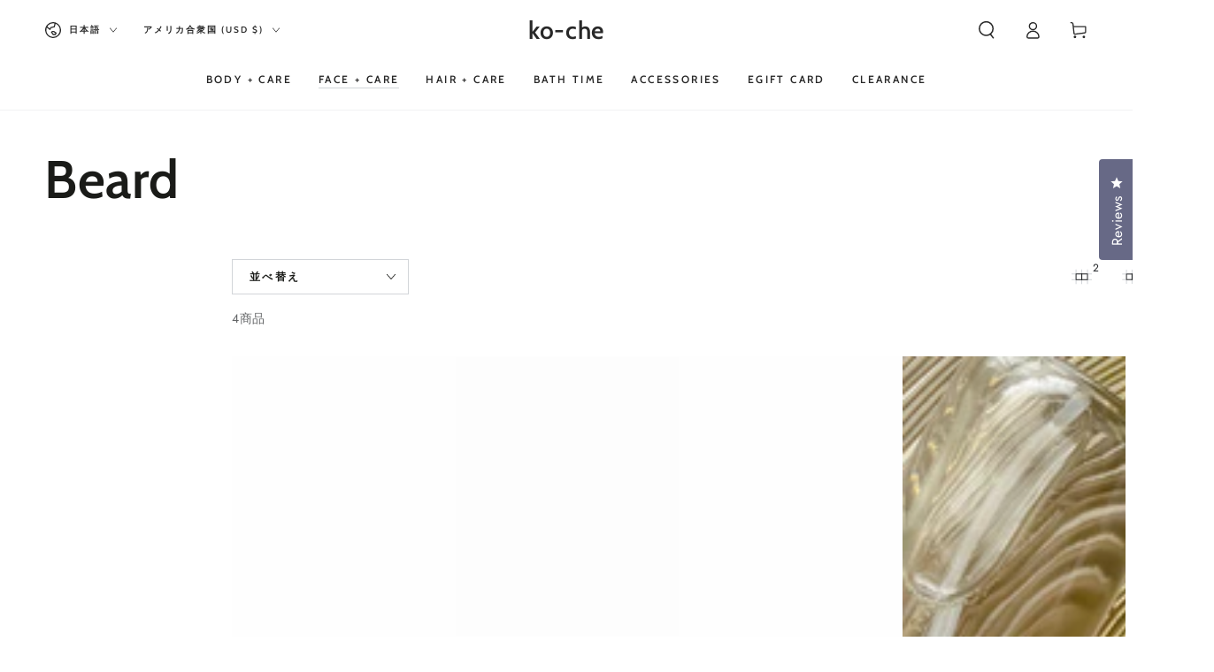

--- FILE ---
content_type: text/html; charset=utf-8
request_url: https://www.mykoche.com/ja/collections/beards
body_size: 73508
content:
<!doctype html>
<html class="no-js" lang="ja">
  <head>
    <meta charset="utf-8">
    <meta http-equiv="X-UA-Compatible" content="IE=edge">
    <meta name="viewport" content="width=device-width,initial-scale=1">
    <meta name="theme-color" content="">
    <link rel="canonical" href="https://www.mykoche.com/ja/collections/beards">
    <link rel="preconnect" href="https://cdn.shopify.com" crossorigin><link rel="icon" type="image/png" href="//www.mykoche.com/cdn/shop/files/Untitled-57_01_Artboard_6.svg?crop=center&height=32&v=1702264649&width=32"><link rel="preconnect" href="https://fonts.shopifycdn.com" crossorigin><title>
      Beard &ndash; ko-che</title>

<meta property="og:site_name" content="ko-che">
<meta property="og:url" content="https://www.mykoche.com/ja/collections/beards">
<meta property="og:title" content="Beard">
<meta property="og:type" content="product.group">
<meta property="og:description" content="Experience the difference with ko-che&#39;s all-natural body care products. Handcrafted with skin nourishing ingredients, our body care products leave your skin feeling soft, healthy, and hydrated. Shop sustainable self-care essentials today!"><meta property="og:image" content="http://www.mykoche.com/cdn/shop/files/IMG_1051.jpg?v=1716586311">
  <meta property="og:image:secure_url" content="https://www.mykoche.com/cdn/shop/files/IMG_1051.jpg?v=1716586311">
  <meta property="og:image:width" content="3024">
  <meta property="og:image:height" content="4032"><meta name="twitter:site" content="@simplykoche"><meta name="twitter:card" content="summary_large_image">
<meta name="twitter:title" content="Beard">
<meta name="twitter:description" content="Experience the difference with ko-che&#39;s all-natural body care products. Handcrafted with skin nourishing ingredients, our body care products leave your skin feeling soft, healthy, and hydrated. Shop sustainable self-care essentials today!">


    <script async crossorigin fetchpriority="high" src="/cdn/shopifycloud/importmap-polyfill/es-modules-shim.2.4.0.js"></script>
<script type="importmap">
      {
        "imports": {
          "mdl-scrollsnap": "//www.mykoche.com/cdn/shop/t/40/assets/scrollsnap.js?v=170600829773392310311737830468"
        }
      }
    </script>

    <script src="//www.mykoche.com/cdn/shop/t/40/assets/vendor-v4.js" defer="defer"></script>
    <script src="//www.mykoche.com/cdn/shop/t/40/assets/pubsub.js?v=64530984355039965911737830468" defer="defer"></script>
    <script src="//www.mykoche.com/cdn/shop/t/40/assets/global.js?v=156804305448891778601737830468" defer="defer"></script>
    <script src="//www.mykoche.com/cdn/shop/t/40/assets/modules-basis.js?v=92194030410068619331737830468" defer="defer"></script>

    <script>window.performance && window.performance.mark && window.performance.mark('shopify.content_for_header.start');</script><meta name="google-site-verification" content="v-XVMlv34E-BUFxbJLpfQf0ODKqqOjTSgOi8DEq7rYY">
<meta name="facebook-domain-verification" content="yys2q80vj0bd1208n55af4dr1350zk">
<meta id="shopify-digital-wallet" name="shopify-digital-wallet" content="/60355477700/digital_wallets/dialog">
<meta name="shopify-checkout-api-token" content="546c87c9c64d00aaa5fa83331fd66506">
<meta id="in-context-paypal-metadata" data-shop-id="60355477700" data-venmo-supported="false" data-environment="production" data-locale="ja_JP" data-paypal-v4="true" data-currency="USD">
<link rel="alternate" type="application/atom+xml" title="Feed" href="/ja/collections/beards.atom" />
<link rel="alternate" hreflang="x-default" href="https://www.mykoche.com/collections/beards">
<link rel="alternate" hreflang="en" href="https://www.mykoche.com/collections/beards">
<link rel="alternate" hreflang="fr" href="https://www.mykoche.com/fr/collections/beards">
<link rel="alternate" hreflang="zh-Hans" href="https://www.mykoche.com/zh/collections/beards">
<link rel="alternate" hreflang="fil" href="https://www.mykoche.com/fil/collections/beards">
<link rel="alternate" hreflang="ja" href="https://www.mykoche.com/ja/collections/beards">
<link rel="alternate" hreflang="ko" href="https://www.mykoche.com/ko/collections/beards">
<link rel="alternate" hreflang="es" href="https://www.mykoche.com/es/collections/beards">
<link rel="alternate" hreflang="en-AU" href="https://www.mykoche.com/en-au/collections/beards">
<link rel="alternate" hreflang="it-AU" href="https://www.mykoche.com/it-au/collections/beards">
<link rel="alternate" hreflang="fr-AU" href="https://www.mykoche.com/fr-au/collections/beards">
<link rel="alternate" hreflang="zh-Hans-AU" href="https://www.mykoche.com/zh-au/collections/beards">
<link rel="alternate" hreflang="fil-AU" href="https://www.mykoche.com/fil-au/collections/beards">
<link rel="alternate" hreflang="ja-AU" href="https://www.mykoche.com/ja-au/collections/beards">
<link rel="alternate" hreflang="ko-AU" href="https://www.mykoche.com/ko-au/collections/beards">
<link rel="alternate" hreflang="es-AU" href="https://www.mykoche.com/es-au/collections/beards">
<link rel="alternate" hreflang="en-CA" href="https://www.mykoche.com/en-ca/collections/beards">
<link rel="alternate" hreflang="it-CA" href="https://www.mykoche.com/it-ca/collections/beards">
<link rel="alternate" hreflang="fr-CA" href="https://www.mykoche.com/fr-ca/collections/beards">
<link rel="alternate" hreflang="zh-Hans-CA" href="https://www.mykoche.com/zh-ca/collections/beards">
<link rel="alternate" hreflang="fil-CA" href="https://www.mykoche.com/fil-ca/collections/beards">
<link rel="alternate" hreflang="ja-CA" href="https://www.mykoche.com/ja-ca/collections/beards">
<link rel="alternate" hreflang="ko-CA" href="https://www.mykoche.com/ko-ca/collections/beards">
<link rel="alternate" hreflang="es-CA" href="https://www.mykoche.com/es-ca/collections/beards">
<link rel="alternate" hreflang="zh-Hans-AD" href="https://www.mykoche.com/zh/collections/beards">
<link rel="alternate" hreflang="zh-Hans-AE" href="https://www.mykoche.com/zh/collections/beards">
<link rel="alternate" hreflang="zh-Hans-AG" href="https://www.mykoche.com/zh/collections/beards">
<link rel="alternate" hreflang="zh-Hans-AI" href="https://www.mykoche.com/zh/collections/beards">
<link rel="alternate" hreflang="zh-Hans-AL" href="https://www.mykoche.com/zh/collections/beards">
<link rel="alternate" hreflang="zh-Hans-AM" href="https://www.mykoche.com/zh/collections/beards">
<link rel="alternate" hreflang="zh-Hans-AO" href="https://www.mykoche.com/zh/collections/beards">
<link rel="alternate" hreflang="zh-Hans-AR" href="https://www.mykoche.com/zh/collections/beards">
<link rel="alternate" hreflang="zh-Hans-AT" href="https://www.mykoche.com/zh/collections/beards">
<link rel="alternate" hreflang="zh-Hans-AW" href="https://www.mykoche.com/zh/collections/beards">
<link rel="alternate" hreflang="zh-Hans-AZ" href="https://www.mykoche.com/zh/collections/beards">
<link rel="alternate" hreflang="zh-Hans-BA" href="https://www.mykoche.com/zh/collections/beards">
<link rel="alternate" hreflang="zh-Hans-BB" href="https://www.mykoche.com/zh/collections/beards">
<link rel="alternate" hreflang="zh-Hans-BD" href="https://www.mykoche.com/zh/collections/beards">
<link rel="alternate" hreflang="zh-Hans-BE" href="https://www.mykoche.com/zh/collections/beards">
<link rel="alternate" hreflang="zh-Hans-BF" href="https://www.mykoche.com/zh/collections/beards">
<link rel="alternate" hreflang="zh-Hans-BG" href="https://www.mykoche.com/zh/collections/beards">
<link rel="alternate" hreflang="zh-Hans-BH" href="https://www.mykoche.com/zh/collections/beards">
<link rel="alternate" hreflang="zh-Hans-BI" href="https://www.mykoche.com/zh/collections/beards">
<link rel="alternate" hreflang="zh-Hans-BJ" href="https://www.mykoche.com/zh/collections/beards">
<link rel="alternate" hreflang="zh-Hans-BL" href="https://www.mykoche.com/zh/collections/beards">
<link rel="alternate" hreflang="zh-Hans-BM" href="https://www.mykoche.com/zh/collections/beards">
<link rel="alternate" hreflang="zh-Hans-BN" href="https://www.mykoche.com/zh/collections/beards">
<link rel="alternate" hreflang="zh-Hans-BO" href="https://www.mykoche.com/zh/collections/beards">
<link rel="alternate" hreflang="zh-Hans-BQ" href="https://www.mykoche.com/zh/collections/beards">
<link rel="alternate" hreflang="zh-Hans-BR" href="https://www.mykoche.com/zh/collections/beards">
<link rel="alternate" hreflang="zh-Hans-BS" href="https://www.mykoche.com/zh/collections/beards">
<link rel="alternate" hreflang="zh-Hans-BW" href="https://www.mykoche.com/zh/collections/beards">
<link rel="alternate" hreflang="zh-Hans-BZ" href="https://www.mykoche.com/zh/collections/beards">
<link rel="alternate" hreflang="zh-Hans-CH" href="https://www.mykoche.com/zh/collections/beards">
<link rel="alternate" hreflang="zh-Hans-CK" href="https://www.mykoche.com/zh/collections/beards">
<link rel="alternate" hreflang="zh-Hans-CL" href="https://www.mykoche.com/zh/collections/beards">
<link rel="alternate" hreflang="zh-Hans-CM" href="https://www.mykoche.com/zh/collections/beards">
<link rel="alternate" hreflang="zh-Hans-CN" href="https://www.mykoche.com/zh/collections/beards">
<link rel="alternate" hreflang="zh-Hans-CO" href="https://www.mykoche.com/zh/collections/beards">
<link rel="alternate" hreflang="zh-Hans-CR" href="https://www.mykoche.com/zh/collections/beards">
<link rel="alternate" hreflang="zh-Hans-CV" href="https://www.mykoche.com/zh/collections/beards">
<link rel="alternate" hreflang="zh-Hans-CW" href="https://www.mykoche.com/zh/collections/beards">
<link rel="alternate" hreflang="zh-Hans-CY" href="https://www.mykoche.com/zh/collections/beards">
<link rel="alternate" hreflang="zh-Hans-CZ" href="https://www.mykoche.com/zh/collections/beards">
<link rel="alternate" hreflang="zh-Hans-DE" href="https://www.mykoche.com/zh/collections/beards">
<link rel="alternate" hreflang="zh-Hans-DJ" href="https://www.mykoche.com/zh/collections/beards">
<link rel="alternate" hreflang="zh-Hans-DK" href="https://www.mykoche.com/zh/collections/beards">
<link rel="alternate" hreflang="zh-Hans-DM" href="https://www.mykoche.com/zh/collections/beards">
<link rel="alternate" hreflang="zh-Hans-DO" href="https://www.mykoche.com/zh/collections/beards">
<link rel="alternate" hreflang="zh-Hans-DZ" href="https://www.mykoche.com/zh/collections/beards">
<link rel="alternate" hreflang="zh-Hans-EC" href="https://www.mykoche.com/zh/collections/beards">
<link rel="alternate" hreflang="zh-Hans-EE" href="https://www.mykoche.com/zh/collections/beards">
<link rel="alternate" hreflang="zh-Hans-EG" href="https://www.mykoche.com/zh/collections/beards">
<link rel="alternate" hreflang="zh-Hans-ES" href="https://www.mykoche.com/zh/collections/beards">
<link rel="alternate" hreflang="zh-Hans-ET" href="https://www.mykoche.com/zh/collections/beards">
<link rel="alternate" hreflang="zh-Hans-FI" href="https://www.mykoche.com/zh/collections/beards">
<link rel="alternate" hreflang="zh-Hans-FJ" href="https://www.mykoche.com/zh/collections/beards">
<link rel="alternate" hreflang="zh-Hans-FK" href="https://www.mykoche.com/zh/collections/beards">
<link rel="alternate" hreflang="zh-Hans-FO" href="https://www.mykoche.com/zh/collections/beards">
<link rel="alternate" hreflang="zh-Hans-FR" href="https://www.mykoche.com/zh/collections/beards">
<link rel="alternate" hreflang="zh-Hans-GA" href="https://www.mykoche.com/zh/collections/beards">
<link rel="alternate" hreflang="zh-Hans-GB" href="https://www.mykoche.com/zh/collections/beards">
<link rel="alternate" hreflang="zh-Hans-GD" href="https://www.mykoche.com/zh/collections/beards">
<link rel="alternate" hreflang="zh-Hans-GE" href="https://www.mykoche.com/zh/collections/beards">
<link rel="alternate" hreflang="zh-Hans-GF" href="https://www.mykoche.com/zh/collections/beards">
<link rel="alternate" hreflang="zh-Hans-GG" href="https://www.mykoche.com/zh/collections/beards">
<link rel="alternate" hreflang="zh-Hans-GH" href="https://www.mykoche.com/zh/collections/beards">
<link rel="alternate" hreflang="zh-Hans-GI" href="https://www.mykoche.com/zh/collections/beards">
<link rel="alternate" hreflang="zh-Hans-GL" href="https://www.mykoche.com/zh/collections/beards">
<link rel="alternate" hreflang="zh-Hans-GM" href="https://www.mykoche.com/zh/collections/beards">
<link rel="alternate" hreflang="zh-Hans-GN" href="https://www.mykoche.com/zh/collections/beards">
<link rel="alternate" hreflang="zh-Hans-GP" href="https://www.mykoche.com/zh/collections/beards">
<link rel="alternate" hreflang="zh-Hans-GQ" href="https://www.mykoche.com/zh/collections/beards">
<link rel="alternate" hreflang="zh-Hans-GR" href="https://www.mykoche.com/zh/collections/beards">
<link rel="alternate" hreflang="zh-Hans-GT" href="https://www.mykoche.com/zh/collections/beards">
<link rel="alternate" hreflang="zh-Hans-GW" href="https://www.mykoche.com/zh/collections/beards">
<link rel="alternate" hreflang="zh-Hans-GY" href="https://www.mykoche.com/zh/collections/beards">
<link rel="alternate" hreflang="zh-Hans-HK" href="https://www.mykoche.com/zh/collections/beards">
<link rel="alternate" hreflang="zh-Hans-HN" href="https://www.mykoche.com/zh/collections/beards">
<link rel="alternate" hreflang="zh-Hans-HR" href="https://www.mykoche.com/zh/collections/beards">
<link rel="alternate" hreflang="zh-Hans-HT" href="https://www.mykoche.com/zh/collections/beards">
<link rel="alternate" hreflang="zh-Hans-HU" href="https://www.mykoche.com/zh/collections/beards">
<link rel="alternate" hreflang="zh-Hans-ID" href="https://www.mykoche.com/zh/collections/beards">
<link rel="alternate" hreflang="zh-Hans-IE" href="https://www.mykoche.com/zh/collections/beards">
<link rel="alternate" hreflang="zh-Hans-IL" href="https://www.mykoche.com/zh/collections/beards">
<link rel="alternate" hreflang="zh-Hans-IN" href="https://www.mykoche.com/zh/collections/beards">
<link rel="alternate" hreflang="zh-Hans-IS" href="https://www.mykoche.com/zh/collections/beards">
<link rel="alternate" hreflang="zh-Hans-IT" href="https://www.mykoche.com/zh/collections/beards">
<link rel="alternate" hreflang="zh-Hans-JE" href="https://www.mykoche.com/zh/collections/beards">
<link rel="alternate" hreflang="zh-Hans-JM" href="https://www.mykoche.com/zh/collections/beards">
<link rel="alternate" hreflang="zh-Hans-JO" href="https://www.mykoche.com/zh/collections/beards">
<link rel="alternate" hreflang="zh-Hans-JP" href="https://www.mykoche.com/zh/collections/beards">
<link rel="alternate" hreflang="zh-Hans-KE" href="https://www.mykoche.com/zh/collections/beards">
<link rel="alternate" hreflang="zh-Hans-KG" href="https://www.mykoche.com/zh/collections/beards">
<link rel="alternate" hreflang="zh-Hans-KH" href="https://www.mykoche.com/zh/collections/beards">
<link rel="alternate" hreflang="zh-Hans-KI" href="https://www.mykoche.com/zh/collections/beards">
<link rel="alternate" hreflang="zh-Hans-KM" href="https://www.mykoche.com/zh/collections/beards">
<link rel="alternate" hreflang="zh-Hans-KN" href="https://www.mykoche.com/zh/collections/beards">
<link rel="alternate" hreflang="zh-Hans-KR" href="https://www.mykoche.com/zh/collections/beards">
<link rel="alternate" hreflang="zh-Hans-KW" href="https://www.mykoche.com/zh/collections/beards">
<link rel="alternate" hreflang="zh-Hans-KY" href="https://www.mykoche.com/zh/collections/beards">
<link rel="alternate" hreflang="zh-Hans-KZ" href="https://www.mykoche.com/zh/collections/beards">
<link rel="alternate" hreflang="zh-Hans-LA" href="https://www.mykoche.com/zh/collections/beards">
<link rel="alternate" hreflang="zh-Hans-LC" href="https://www.mykoche.com/zh/collections/beards">
<link rel="alternate" hreflang="zh-Hans-LI" href="https://www.mykoche.com/zh/collections/beards">
<link rel="alternate" hreflang="zh-Hans-LK" href="https://www.mykoche.com/zh/collections/beards">
<link rel="alternate" hreflang="zh-Hans-LS" href="https://www.mykoche.com/zh/collections/beards">
<link rel="alternate" hreflang="zh-Hans-LT" href="https://www.mykoche.com/zh/collections/beards">
<link rel="alternate" hreflang="zh-Hans-LU" href="https://www.mykoche.com/zh/collections/beards">
<link rel="alternate" hreflang="zh-Hans-LV" href="https://www.mykoche.com/zh/collections/beards">
<link rel="alternate" hreflang="zh-Hans-MA" href="https://www.mykoche.com/zh/collections/beards">
<link rel="alternate" hreflang="zh-Hans-MC" href="https://www.mykoche.com/zh/collections/beards">
<link rel="alternate" hreflang="zh-Hans-MD" href="https://www.mykoche.com/zh/collections/beards">
<link rel="alternate" hreflang="zh-Hans-ME" href="https://www.mykoche.com/zh/collections/beards">
<link rel="alternate" hreflang="zh-Hans-MF" href="https://www.mykoche.com/zh/collections/beards">
<link rel="alternate" hreflang="zh-Hans-MG" href="https://www.mykoche.com/zh/collections/beards">
<link rel="alternate" hreflang="zh-Hans-MK" href="https://www.mykoche.com/zh/collections/beards">
<link rel="alternate" hreflang="zh-Hans-MN" href="https://www.mykoche.com/zh/collections/beards">
<link rel="alternate" hreflang="zh-Hans-MO" href="https://www.mykoche.com/zh/collections/beards">
<link rel="alternate" hreflang="zh-Hans-MQ" href="https://www.mykoche.com/zh/collections/beards">
<link rel="alternate" hreflang="zh-Hans-MR" href="https://www.mykoche.com/zh/collections/beards">
<link rel="alternate" hreflang="zh-Hans-MS" href="https://www.mykoche.com/zh/collections/beards">
<link rel="alternate" hreflang="zh-Hans-MT" href="https://www.mykoche.com/zh/collections/beards">
<link rel="alternate" hreflang="zh-Hans-MU" href="https://www.mykoche.com/zh/collections/beards">
<link rel="alternate" hreflang="zh-Hans-MV" href="https://www.mykoche.com/zh/collections/beards">
<link rel="alternate" hreflang="zh-Hans-MW" href="https://www.mykoche.com/zh/collections/beards">
<link rel="alternate" hreflang="zh-Hans-MX" href="https://www.mykoche.com/zh/collections/beards">
<link rel="alternate" hreflang="zh-Hans-MY" href="https://www.mykoche.com/zh/collections/beards">
<link rel="alternate" hreflang="zh-Hans-MZ" href="https://www.mykoche.com/zh/collections/beards">
<link rel="alternate" hreflang="zh-Hans-NA" href="https://www.mykoche.com/zh/collections/beards">
<link rel="alternate" hreflang="zh-Hans-NC" href="https://www.mykoche.com/zh/collections/beards">
<link rel="alternate" hreflang="zh-Hans-NG" href="https://www.mykoche.com/zh/collections/beards">
<link rel="alternate" hreflang="zh-Hans-NI" href="https://www.mykoche.com/zh/collections/beards">
<link rel="alternate" hreflang="zh-Hans-NL" href="https://www.mykoche.com/zh/collections/beards">
<link rel="alternate" hreflang="zh-Hans-NO" href="https://www.mykoche.com/zh/collections/beards">
<link rel="alternate" hreflang="zh-Hans-NP" href="https://www.mykoche.com/zh/collections/beards">
<link rel="alternate" hreflang="zh-Hans-NR" href="https://www.mykoche.com/zh/collections/beards">
<link rel="alternate" hreflang="zh-Hans-NU" href="https://www.mykoche.com/zh/collections/beards">
<link rel="alternate" hreflang="zh-Hans-NZ" href="https://www.mykoche.com/zh/collections/beards">
<link rel="alternate" hreflang="zh-Hans-OM" href="https://www.mykoche.com/zh/collections/beards">
<link rel="alternate" hreflang="zh-Hans-PA" href="https://www.mykoche.com/zh/collections/beards">
<link rel="alternate" hreflang="zh-Hans-PE" href="https://www.mykoche.com/zh/collections/beards">
<link rel="alternate" hreflang="zh-Hans-PF" href="https://www.mykoche.com/zh/collections/beards">
<link rel="alternate" hreflang="zh-Hans-PG" href="https://www.mykoche.com/zh/collections/beards">
<link rel="alternate" hreflang="zh-Hans-PH" href="https://www.mykoche.com/zh/collections/beards">
<link rel="alternate" hreflang="zh-Hans-PK" href="https://www.mykoche.com/zh/collections/beards">
<link rel="alternate" hreflang="zh-Hans-PL" href="https://www.mykoche.com/zh/collections/beards">
<link rel="alternate" hreflang="zh-Hans-PT" href="https://www.mykoche.com/zh/collections/beards">
<link rel="alternate" hreflang="zh-Hans-PY" href="https://www.mykoche.com/zh/collections/beards">
<link rel="alternate" hreflang="zh-Hans-QA" href="https://www.mykoche.com/zh/collections/beards">
<link rel="alternate" hreflang="zh-Hans-RE" href="https://www.mykoche.com/zh/collections/beards">
<link rel="alternate" hreflang="zh-Hans-RO" href="https://www.mykoche.com/zh/collections/beards">
<link rel="alternate" hreflang="zh-Hans-RS" href="https://www.mykoche.com/zh/collections/beards">
<link rel="alternate" hreflang="zh-Hans-RW" href="https://www.mykoche.com/zh/collections/beards">
<link rel="alternate" hreflang="zh-Hans-SA" href="https://www.mykoche.com/zh/collections/beards">
<link rel="alternate" hreflang="zh-Hans-SB" href="https://www.mykoche.com/zh/collections/beards">
<link rel="alternate" hreflang="zh-Hans-SC" href="https://www.mykoche.com/zh/collections/beards">
<link rel="alternate" hreflang="zh-Hans-SE" href="https://www.mykoche.com/zh/collections/beards">
<link rel="alternate" hreflang="zh-Hans-SG" href="https://www.mykoche.com/zh/collections/beards">
<link rel="alternate" hreflang="zh-Hans-SI" href="https://www.mykoche.com/zh/collections/beards">
<link rel="alternate" hreflang="zh-Hans-SK" href="https://www.mykoche.com/zh/collections/beards">
<link rel="alternate" hreflang="zh-Hans-SL" href="https://www.mykoche.com/zh/collections/beards">
<link rel="alternate" hreflang="zh-Hans-SM" href="https://www.mykoche.com/zh/collections/beards">
<link rel="alternate" hreflang="zh-Hans-SN" href="https://www.mykoche.com/zh/collections/beards">
<link rel="alternate" hreflang="zh-Hans-SR" href="https://www.mykoche.com/zh/collections/beards">
<link rel="alternate" hreflang="zh-Hans-ST" href="https://www.mykoche.com/zh/collections/beards">
<link rel="alternate" hreflang="zh-Hans-SV" href="https://www.mykoche.com/zh/collections/beards">
<link rel="alternate" hreflang="zh-Hans-SZ" href="https://www.mykoche.com/zh/collections/beards">
<link rel="alternate" hreflang="zh-Hans-TC" href="https://www.mykoche.com/zh/collections/beards">
<link rel="alternate" hreflang="zh-Hans-TD" href="https://www.mykoche.com/zh/collections/beards">
<link rel="alternate" hreflang="zh-Hans-TG" href="https://www.mykoche.com/zh/collections/beards">
<link rel="alternate" hreflang="zh-Hans-TH" href="https://www.mykoche.com/zh/collections/beards">
<link rel="alternate" hreflang="zh-Hans-TL" href="https://www.mykoche.com/zh/collections/beards">
<link rel="alternate" hreflang="zh-Hans-TN" href="https://www.mykoche.com/zh/collections/beards">
<link rel="alternate" hreflang="zh-Hans-TO" href="https://www.mykoche.com/zh/collections/beards">
<link rel="alternate" hreflang="zh-Hans-TT" href="https://www.mykoche.com/zh/collections/beards">
<link rel="alternate" hreflang="zh-Hans-TV" href="https://www.mykoche.com/zh/collections/beards">
<link rel="alternate" hreflang="zh-Hans-TW" href="https://www.mykoche.com/zh/collections/beards">
<link rel="alternate" hreflang="zh-Hans-TZ" href="https://www.mykoche.com/zh/collections/beards">
<link rel="alternate" hreflang="zh-Hans-UG" href="https://www.mykoche.com/zh/collections/beards">
<link rel="alternate" hreflang="zh-Hans-US" href="https://www.mykoche.com/zh/collections/beards">
<link rel="alternate" hreflang="zh-Hans-UY" href="https://www.mykoche.com/zh/collections/beards">
<link rel="alternate" hreflang="zh-Hans-UZ" href="https://www.mykoche.com/zh/collections/beards">
<link rel="alternate" hreflang="zh-Hans-VC" href="https://www.mykoche.com/zh/collections/beards">
<link rel="alternate" hreflang="zh-Hans-VG" href="https://www.mykoche.com/zh/collections/beards">
<link rel="alternate" hreflang="zh-Hans-VN" href="https://www.mykoche.com/zh/collections/beards">
<link rel="alternate" hreflang="zh-Hans-VU" href="https://www.mykoche.com/zh/collections/beards">
<link rel="alternate" hreflang="zh-Hans-WS" href="https://www.mykoche.com/zh/collections/beards">
<link rel="alternate" hreflang="zh-Hans-YT" href="https://www.mykoche.com/zh/collections/beards">
<link rel="alternate" hreflang="zh-Hans-ZA" href="https://www.mykoche.com/zh/collections/beards">
<link rel="alternate" hreflang="zh-Hans-ZM" href="https://www.mykoche.com/zh/collections/beards">
<link rel="alternate" type="application/json+oembed" href="https://www.mykoche.com/ja/collections/beards.oembed">
<script async="async" src="/checkouts/internal/preloads.js?locale=ja-US"></script>
<link rel="preconnect" href="https://shop.app" crossorigin="anonymous">
<script async="async" src="https://shop.app/checkouts/internal/preloads.js?locale=ja-US&shop_id=60355477700" crossorigin="anonymous"></script>
<script id="apple-pay-shop-capabilities" type="application/json">{"shopId":60355477700,"countryCode":"US","currencyCode":"USD","merchantCapabilities":["supports3DS"],"merchantId":"gid:\/\/shopify\/Shop\/60355477700","merchantName":"ko-che","requiredBillingContactFields":["postalAddress","email"],"requiredShippingContactFields":["postalAddress","email"],"shippingType":"shipping","supportedNetworks":["visa","masterCard","amex","discover","elo","jcb"],"total":{"type":"pending","label":"ko-che","amount":"1.00"},"shopifyPaymentsEnabled":true,"supportsSubscriptions":true}</script>
<script id="shopify-features" type="application/json">{"accessToken":"546c87c9c64d00aaa5fa83331fd66506","betas":["rich-media-storefront-analytics"],"domain":"www.mykoche.com","predictiveSearch":true,"shopId":60355477700,"locale":"ja"}</script>
<script>var Shopify = Shopify || {};
Shopify.shop = "ko-che.myshopify.com";
Shopify.locale = "ja";
Shopify.currency = {"active":"USD","rate":"1.0"};
Shopify.country = "US";
Shopify.theme = {"name":"2025 Updated Website","id":142646280388,"schema_name":"Be Yours","schema_version":"8.1.1","theme_store_id":1399,"role":"main"};
Shopify.theme.handle = "null";
Shopify.theme.style = {"id":null,"handle":null};
Shopify.cdnHost = "www.mykoche.com/cdn";
Shopify.routes = Shopify.routes || {};
Shopify.routes.root = "/ja/";</script>
<script type="module">!function(o){(o.Shopify=o.Shopify||{}).modules=!0}(window);</script>
<script>!function(o){function n(){var o=[];function n(){o.push(Array.prototype.slice.apply(arguments))}return n.q=o,n}var t=o.Shopify=o.Shopify||{};t.loadFeatures=n(),t.autoloadFeatures=n()}(window);</script>
<script>
  window.ShopifyPay = window.ShopifyPay || {};
  window.ShopifyPay.apiHost = "shop.app\/pay";
  window.ShopifyPay.redirectState = null;
</script>
<script id="shop-js-analytics" type="application/json">{"pageType":"collection"}</script>
<script defer="defer" async type="module" src="//www.mykoche.com/cdn/shopifycloud/shop-js/modules/v2/client.init-shop-cart-sync_0MstufBG.ja.esm.js"></script>
<script defer="defer" async type="module" src="//www.mykoche.com/cdn/shopifycloud/shop-js/modules/v2/chunk.common_jll-23Z1.esm.js"></script>
<script defer="defer" async type="module" src="//www.mykoche.com/cdn/shopifycloud/shop-js/modules/v2/chunk.modal_HXih6-AF.esm.js"></script>
<script type="module">
  await import("//www.mykoche.com/cdn/shopifycloud/shop-js/modules/v2/client.init-shop-cart-sync_0MstufBG.ja.esm.js");
await import("//www.mykoche.com/cdn/shopifycloud/shop-js/modules/v2/chunk.common_jll-23Z1.esm.js");
await import("//www.mykoche.com/cdn/shopifycloud/shop-js/modules/v2/chunk.modal_HXih6-AF.esm.js");

  window.Shopify.SignInWithShop?.initShopCartSync?.({"fedCMEnabled":true,"windoidEnabled":true});

</script>
<script>
  window.Shopify = window.Shopify || {};
  if (!window.Shopify.featureAssets) window.Shopify.featureAssets = {};
  window.Shopify.featureAssets['shop-js'] = {"shop-cart-sync":["modules/v2/client.shop-cart-sync_DN7iwvRY.ja.esm.js","modules/v2/chunk.common_jll-23Z1.esm.js","modules/v2/chunk.modal_HXih6-AF.esm.js"],"init-fed-cm":["modules/v2/client.init-fed-cm_DmZOWWut.ja.esm.js","modules/v2/chunk.common_jll-23Z1.esm.js","modules/v2/chunk.modal_HXih6-AF.esm.js"],"shop-cash-offers":["modules/v2/client.shop-cash-offers_HFfvn_Gz.ja.esm.js","modules/v2/chunk.common_jll-23Z1.esm.js","modules/v2/chunk.modal_HXih6-AF.esm.js"],"shop-login-button":["modules/v2/client.shop-login-button_BVN3pvk0.ja.esm.js","modules/v2/chunk.common_jll-23Z1.esm.js","modules/v2/chunk.modal_HXih6-AF.esm.js"],"pay-button":["modules/v2/client.pay-button_CyS_4GVi.ja.esm.js","modules/v2/chunk.common_jll-23Z1.esm.js","modules/v2/chunk.modal_HXih6-AF.esm.js"],"shop-button":["modules/v2/client.shop-button_zh22db91.ja.esm.js","modules/v2/chunk.common_jll-23Z1.esm.js","modules/v2/chunk.modal_HXih6-AF.esm.js"],"avatar":["modules/v2/client.avatar_BTnouDA3.ja.esm.js"],"init-windoid":["modules/v2/client.init-windoid_BlVJIuJ5.ja.esm.js","modules/v2/chunk.common_jll-23Z1.esm.js","modules/v2/chunk.modal_HXih6-AF.esm.js"],"init-shop-for-new-customer-accounts":["modules/v2/client.init-shop-for-new-customer-accounts_BqzwtUK7.ja.esm.js","modules/v2/client.shop-login-button_BVN3pvk0.ja.esm.js","modules/v2/chunk.common_jll-23Z1.esm.js","modules/v2/chunk.modal_HXih6-AF.esm.js"],"init-shop-email-lookup-coordinator":["modules/v2/client.init-shop-email-lookup-coordinator_DKDv3hKi.ja.esm.js","modules/v2/chunk.common_jll-23Z1.esm.js","modules/v2/chunk.modal_HXih6-AF.esm.js"],"init-shop-cart-sync":["modules/v2/client.init-shop-cart-sync_0MstufBG.ja.esm.js","modules/v2/chunk.common_jll-23Z1.esm.js","modules/v2/chunk.modal_HXih6-AF.esm.js"],"shop-toast-manager":["modules/v2/client.shop-toast-manager_BkVvTGW3.ja.esm.js","modules/v2/chunk.common_jll-23Z1.esm.js","modules/v2/chunk.modal_HXih6-AF.esm.js"],"init-customer-accounts":["modules/v2/client.init-customer-accounts_CZbUHFPX.ja.esm.js","modules/v2/client.shop-login-button_BVN3pvk0.ja.esm.js","modules/v2/chunk.common_jll-23Z1.esm.js","modules/v2/chunk.modal_HXih6-AF.esm.js"],"init-customer-accounts-sign-up":["modules/v2/client.init-customer-accounts-sign-up_C0QA8nCd.ja.esm.js","modules/v2/client.shop-login-button_BVN3pvk0.ja.esm.js","modules/v2/chunk.common_jll-23Z1.esm.js","modules/v2/chunk.modal_HXih6-AF.esm.js"],"shop-follow-button":["modules/v2/client.shop-follow-button_CSkbpFfm.ja.esm.js","modules/v2/chunk.common_jll-23Z1.esm.js","modules/v2/chunk.modal_HXih6-AF.esm.js"],"checkout-modal":["modules/v2/client.checkout-modal_rYdHFJTE.ja.esm.js","modules/v2/chunk.common_jll-23Z1.esm.js","modules/v2/chunk.modal_HXih6-AF.esm.js"],"shop-login":["modules/v2/client.shop-login_DeXIozZF.ja.esm.js","modules/v2/chunk.common_jll-23Z1.esm.js","modules/v2/chunk.modal_HXih6-AF.esm.js"],"lead-capture":["modules/v2/client.lead-capture_DGEoeVgo.ja.esm.js","modules/v2/chunk.common_jll-23Z1.esm.js","modules/v2/chunk.modal_HXih6-AF.esm.js"],"payment-terms":["modules/v2/client.payment-terms_BXPcfuME.ja.esm.js","modules/v2/chunk.common_jll-23Z1.esm.js","modules/v2/chunk.modal_HXih6-AF.esm.js"]};
</script>
<script>(function() {
  var isLoaded = false;
  function asyncLoad() {
    if (isLoaded) return;
    isLoaded = true;
    var urls = ["\/\/swymv3free-01.azureedge.net\/code\/swym-shopify.js?shop=ko-che.myshopify.com","https:\/\/a.mailmunch.co\/widgets\/site-1018668-7728cb935d915c9b7fb929a23bc768f3fa861f1d.js?shop=ko-che.myshopify.com","https:\/\/chimpstatic.com\/mcjs-connected\/js\/users\/76fbc2445656aa5d84a285a6f\/a74aeab226e5a3c8728fe2610.js?shop=ko-che.myshopify.com","https:\/\/reconvert-cdn.com\/assets\/js\/store_reconvert_node.js?v=2\u0026scid=MjAwYzZlYWI5MDM1NTZjNTZiZTEwYzUwZjFkYzA0ZTIuNTRmYzVlYzJjNWRhOGYxODRhNDQ2Y2M1ZTg4ZjkxMDM=\u0026shop=ko-che.myshopify.com","https:\/\/cdn-bundler.nice-team.net\/app\/js\/bundler.js?shop=ko-che.myshopify.com","https:\/\/toastibar-cdn.makeprosimp.com\/v1\/published\/71597\/956fdc92d55e42978ee62bfb73f85fd2\/161\/app.js?v=1\u0026shop=ko-che.myshopify.com","https:\/\/admin.revenuehunt.com\/embed.js?shop=ko-che.myshopify.com"];
    for (var i = 0; i < urls.length; i++) {
      var s = document.createElement('script');
      s.type = 'text/javascript';
      s.async = true;
      s.src = urls[i];
      var x = document.getElementsByTagName('script')[0];
      x.parentNode.insertBefore(s, x);
    }
  };
  if(window.attachEvent) {
    window.attachEvent('onload', asyncLoad);
  } else {
    window.addEventListener('load', asyncLoad, false);
  }
})();</script>
<script id="__st">var __st={"a":60355477700,"offset":-18000,"reqid":"49942f19-7e1e-4ce2-ba33-67df1426ed8e-1769111591","pageurl":"www.mykoche.com\/ja\/collections\/beards","u":"ab82ddc8d52c","p":"collection","rtyp":"collection","rid":277821358276};</script>
<script>window.ShopifyPaypalV4VisibilityTracking = true;</script>
<script id="captcha-bootstrap">!function(){'use strict';const t='contact',e='account',n='new_comment',o=[[t,t],['blogs',n],['comments',n],[t,'customer']],c=[[e,'customer_login'],[e,'guest_login'],[e,'recover_customer_password'],[e,'create_customer']],r=t=>t.map((([t,e])=>`form[action*='/${t}']:not([data-nocaptcha='true']) input[name='form_type'][value='${e}']`)).join(','),a=t=>()=>t?[...document.querySelectorAll(t)].map((t=>t.form)):[];function s(){const t=[...o],e=r(t);return a(e)}const i='password',u='form_key',d=['recaptcha-v3-token','g-recaptcha-response','h-captcha-response',i],f=()=>{try{return window.sessionStorage}catch{return}},m='__shopify_v',_=t=>t.elements[u];function p(t,e,n=!1){try{const o=window.sessionStorage,c=JSON.parse(o.getItem(e)),{data:r}=function(t){const{data:e,action:n}=t;return t[m]||n?{data:e,action:n}:{data:t,action:n}}(c);for(const[e,n]of Object.entries(r))t.elements[e]&&(t.elements[e].value=n);n&&o.removeItem(e)}catch(o){console.error('form repopulation failed',{error:o})}}const l='form_type',E='cptcha';function T(t){t.dataset[E]=!0}const w=window,h=w.document,L='Shopify',v='ce_forms',y='captcha';let A=!1;((t,e)=>{const n=(g='f06e6c50-85a8-45c8-87d0-21a2b65856fe',I='https://cdn.shopify.com/shopifycloud/storefront-forms-hcaptcha/ce_storefront_forms_captcha_hcaptcha.v1.5.2.iife.js',D={infoText:'hCaptchaによる保護',privacyText:'プライバシー',termsText:'利用規約'},(t,e,n)=>{const o=w[L][v],c=o.bindForm;if(c)return c(t,g,e,D).then(n);var r;o.q.push([[t,g,e,D],n]),r=I,A||(h.body.append(Object.assign(h.createElement('script'),{id:'captcha-provider',async:!0,src:r})),A=!0)});var g,I,D;w[L]=w[L]||{},w[L][v]=w[L][v]||{},w[L][v].q=[],w[L][y]=w[L][y]||{},w[L][y].protect=function(t,e){n(t,void 0,e),T(t)},Object.freeze(w[L][y]),function(t,e,n,w,h,L){const[v,y,A,g]=function(t,e,n){const i=e?o:[],u=t?c:[],d=[...i,...u],f=r(d),m=r(i),_=r(d.filter((([t,e])=>n.includes(e))));return[a(f),a(m),a(_),s()]}(w,h,L),I=t=>{const e=t.target;return e instanceof HTMLFormElement?e:e&&e.form},D=t=>v().includes(t);t.addEventListener('submit',(t=>{const e=I(t);if(!e)return;const n=D(e)&&!e.dataset.hcaptchaBound&&!e.dataset.recaptchaBound,o=_(e),c=g().includes(e)&&(!o||!o.value);(n||c)&&t.preventDefault(),c&&!n&&(function(t){try{if(!f())return;!function(t){const e=f();if(!e)return;const n=_(t);if(!n)return;const o=n.value;o&&e.removeItem(o)}(t);const e=Array.from(Array(32),(()=>Math.random().toString(36)[2])).join('');!function(t,e){_(t)||t.append(Object.assign(document.createElement('input'),{type:'hidden',name:u})),t.elements[u].value=e}(t,e),function(t,e){const n=f();if(!n)return;const o=[...t.querySelectorAll(`input[type='${i}']`)].map((({name:t})=>t)),c=[...d,...o],r={};for(const[a,s]of new FormData(t).entries())c.includes(a)||(r[a]=s);n.setItem(e,JSON.stringify({[m]:1,action:t.action,data:r}))}(t,e)}catch(e){console.error('failed to persist form',e)}}(e),e.submit())}));const S=(t,e)=>{t&&!t.dataset[E]&&(n(t,e.some((e=>e===t))),T(t))};for(const o of['focusin','change'])t.addEventListener(o,(t=>{const e=I(t);D(e)&&S(e,y())}));const B=e.get('form_key'),M=e.get(l),P=B&&M;t.addEventListener('DOMContentLoaded',(()=>{const t=y();if(P)for(const e of t)e.elements[l].value===M&&p(e,B);[...new Set([...A(),...v().filter((t=>'true'===t.dataset.shopifyCaptcha))])].forEach((e=>S(e,t)))}))}(h,new URLSearchParams(w.location.search),n,t,e,['guest_login'])})(!0,!0)}();</script>
<script integrity="sha256-4kQ18oKyAcykRKYeNunJcIwy7WH5gtpwJnB7kiuLZ1E=" data-source-attribution="shopify.loadfeatures" defer="defer" src="//www.mykoche.com/cdn/shopifycloud/storefront/assets/storefront/load_feature-a0a9edcb.js" crossorigin="anonymous"></script>
<script crossorigin="anonymous" defer="defer" src="//www.mykoche.com/cdn/shopifycloud/storefront/assets/shopify_pay/storefront-65b4c6d7.js?v=20250812"></script>
<script data-source-attribution="shopify.dynamic_checkout.dynamic.init">var Shopify=Shopify||{};Shopify.PaymentButton=Shopify.PaymentButton||{isStorefrontPortableWallets:!0,init:function(){window.Shopify.PaymentButton.init=function(){};var t=document.createElement("script");t.src="https://www.mykoche.com/cdn/shopifycloud/portable-wallets/latest/portable-wallets.ja.js",t.type="module",document.head.appendChild(t)}};
</script>
<script data-source-attribution="shopify.dynamic_checkout.buyer_consent">
  function portableWalletsHideBuyerConsent(e){var t=document.getElementById("shopify-buyer-consent"),n=document.getElementById("shopify-subscription-policy-button");t&&n&&(t.classList.add("hidden"),t.setAttribute("aria-hidden","true"),n.removeEventListener("click",e))}function portableWalletsShowBuyerConsent(e){var t=document.getElementById("shopify-buyer-consent"),n=document.getElementById("shopify-subscription-policy-button");t&&n&&(t.classList.remove("hidden"),t.removeAttribute("aria-hidden"),n.addEventListener("click",e))}window.Shopify?.PaymentButton&&(window.Shopify.PaymentButton.hideBuyerConsent=portableWalletsHideBuyerConsent,window.Shopify.PaymentButton.showBuyerConsent=portableWalletsShowBuyerConsent);
</script>
<script data-source-attribution="shopify.dynamic_checkout.cart.bootstrap">document.addEventListener("DOMContentLoaded",(function(){function t(){return document.querySelector("shopify-accelerated-checkout-cart, shopify-accelerated-checkout")}if(t())Shopify.PaymentButton.init();else{new MutationObserver((function(e,n){t()&&(Shopify.PaymentButton.init(),n.disconnect())})).observe(document.body,{childList:!0,subtree:!0})}}));
</script>
<script id='scb4127' type='text/javascript' async='' src='https://www.mykoche.com/cdn/shopifycloud/privacy-banner/storefront-banner.js'></script><link id="shopify-accelerated-checkout-styles" rel="stylesheet" media="screen" href="https://www.mykoche.com/cdn/shopifycloud/portable-wallets/latest/accelerated-checkout-backwards-compat.css" crossorigin="anonymous">
<style id="shopify-accelerated-checkout-cart">
        #shopify-buyer-consent {
  margin-top: 1em;
  display: inline-block;
  width: 100%;
}

#shopify-buyer-consent.hidden {
  display: none;
}

#shopify-subscription-policy-button {
  background: none;
  border: none;
  padding: 0;
  text-decoration: underline;
  font-size: inherit;
  cursor: pointer;
}

#shopify-subscription-policy-button::before {
  box-shadow: none;
}

      </style>
<script id="sections-script" data-sections="header" defer="defer" src="//www.mykoche.com/cdn/shop/t/40/compiled_assets/scripts.js?v=3680"></script>
<script>window.performance && window.performance.mark && window.performance.mark('shopify.content_for_header.end');</script><style data-shopify>@font-face {
  font-family: Jost;
  font-weight: 400;
  font-style: normal;
  font-display: swap;
  src: url("//www.mykoche.com/cdn/fonts/jost/jost_n4.d47a1b6347ce4a4c9f437608011273009d91f2b7.woff2") format("woff2"),
       url("//www.mykoche.com/cdn/fonts/jost/jost_n4.791c46290e672b3f85c3d1c651ef2efa3819eadd.woff") format("woff");
}

  @font-face {
  font-family: Jost;
  font-weight: 600;
  font-style: normal;
  font-display: swap;
  src: url("//www.mykoche.com/cdn/fonts/jost/jost_n6.ec1178db7a7515114a2d84e3dd680832b7af8b99.woff2") format("woff2"),
       url("//www.mykoche.com/cdn/fonts/jost/jost_n6.b1178bb6bdd3979fef38e103a3816f6980aeaff9.woff") format("woff");
}

  @font-face {
  font-family: Jost;
  font-weight: 400;
  font-style: italic;
  font-display: swap;
  src: url("//www.mykoche.com/cdn/fonts/jost/jost_i4.b690098389649750ada222b9763d55796c5283a5.woff2") format("woff2"),
       url("//www.mykoche.com/cdn/fonts/jost/jost_i4.fd766415a47e50b9e391ae7ec04e2ae25e7e28b0.woff") format("woff");
}

  @font-face {
  font-family: Jost;
  font-weight: 600;
  font-style: italic;
  font-display: swap;
  src: url("//www.mykoche.com/cdn/fonts/jost/jost_i6.9af7e5f39e3a108c08f24047a4276332d9d7b85e.woff2") format("woff2"),
       url("//www.mykoche.com/cdn/fonts/jost/jost_i6.2bf310262638f998ed206777ce0b9a3b98b6fe92.woff") format("woff");
}

  @font-face {
  font-family: Cabin;
  font-weight: 600;
  font-style: normal;
  font-display: swap;
  src: url("//www.mykoche.com/cdn/fonts/cabin/cabin_n6.c6b1e64927bbec1c65aab7077888fb033480c4f7.woff2") format("woff2"),
       url("//www.mykoche.com/cdn/fonts/cabin/cabin_n6.6c2e65d54c893ad9f1390da3b810b8e6cf976a4f.woff") format("woff");
}

  @font-face {
  font-family: Cabin;
  font-weight: 600;
  font-style: normal;
  font-display: swap;
  src: url("//www.mykoche.com/cdn/fonts/cabin/cabin_n6.c6b1e64927bbec1c65aab7077888fb033480c4f7.woff2") format("woff2"),
       url("//www.mykoche.com/cdn/fonts/cabin/cabin_n6.6c2e65d54c893ad9f1390da3b810b8e6cf976a4f.woff") format("woff");
}


  :root {
    --font-body-family: Jost, sans-serif;
    --font-body-style: normal;
    --font-body-weight: 400;

    --font-heading-family: Cabin, sans-serif;
    --font-heading-style: normal;
    --font-heading-weight: 600;

    --font-body-scale: 1.0;
    --font-heading-scale: 1.0;

    --font-navigation-family: var(--font-heading-family);
    --font-navigation-size: 12px;
    --font-navigation-weight: var(--font-heading-weight);
    --font-button-family: var(--font-body-family);
    --font-button-size: 12px;
    --font-button-baseline: 0.2rem;
    --font-price-family: var(--font-heading-family);
    --font-price-scale: var(--font-heading-scale);

    --color-base-text: 33, 35, 38;
    --color-base-background: 255, 255, 255;
    --color-base-solid-button-labels: 33, 35, 38;
    --color-base-outline-button-labels: 26, 27, 24;
    --color-base-accent: 250, 234, 161;
    --color-base-heading: 26, 27, 24;
    --color-base-border: 210, 213, 217;
    --color-placeholder: 243, 243, 243;
    --color-overlay: 33, 35, 38;
    --color-keyboard-focus: 135, 173, 245;
    --color-shadow: 168, 232, 226;
    --shadow-opacity: 1;

    --color-background-dark: 235, 235, 235;
    --color-price: #1a1b18;
    --color-sale-price: #d72c0d;
    --color-sale-badge-background: #bed7d1;
    --color-reviews: #ffb503;
    --color-critical: #d72c0d;
    --color-success: #008060;
    --color-highlight: 187, 255, 0;

    --payment-terms-background-color: #ffffff;
    --page-width: 160rem;
    --page-width-margin: 0rem;

    --card-color-scheme: var(--color-placeholder);
    --card-text-alignment: start;
    --card-flex-alignment: flex-start;
    --card-image-padding: 0px;
    --card-border-width: 0px;
    --card-radius: 0px;
    --card-shadow-horizontal-offset: 0px;
    --card-shadow-vertical-offset: 0px;
    
    --button-radius: 0px;
    --button-border-width: 1px;
    --button-shadow-horizontal-offset: 0px;
    --button-shadow-vertical-offset: 0px;

    --spacing-sections-desktop: 0px;
    --spacing-sections-mobile: 0px;

    --gradient-free-ship-progress: linear-gradient(325deg,#F9423A 0,#F1E04D 100%);
    --gradient-free-ship-complete: linear-gradient(325deg, #049cff 0, #35ee7a 100%);

    --plabel-price-tag-color: #000000;
    --plabel-price-tag-background: #d1d5db;
    --plabel-price-tag-height: 2.5rem;

    --swatch-outline-color: #f4f6f8;
  }

  *,
  *::before,
  *::after {
    box-sizing: inherit;
  }

  html {
    box-sizing: border-box;
    font-size: calc(var(--font-body-scale) * 62.5%);
    height: 100%;
  }

  body {
    min-height: 100%;
    margin: 0;
    font-size: 1.5rem;
    letter-spacing: 0.06rem;
    line-height: calc(1 + 0.8 / var(--font-body-scale));
    font-family: var(--font-body-family);
    font-style: var(--font-body-style);
    font-weight: var(--font-body-weight);
  }

  @media screen and (min-width: 750px) {
    body {
      font-size: 1.6rem;
    }
  }</style><link href="//www.mykoche.com/cdn/shop/t/40/assets/base.css?v=173533254035952680731737830467" rel="stylesheet" type="text/css" media="all" /><link rel="stylesheet" href="//www.mykoche.com/cdn/shop/t/40/assets/apps.css?v=58555770612562691921737830467" media="print" fetchpriority="low" onload="this.media='all'"><link rel="preload" as="font" href="//www.mykoche.com/cdn/fonts/jost/jost_n4.d47a1b6347ce4a4c9f437608011273009d91f2b7.woff2" type="font/woff2" crossorigin><link rel="preload" as="font" href="//www.mykoche.com/cdn/fonts/cabin/cabin_n6.c6b1e64927bbec1c65aab7077888fb033480c4f7.woff2" type="font/woff2" crossorigin><link rel="stylesheet" href="//www.mykoche.com/cdn/shop/t/40/assets/component-predictive-search.css?v=94320327991181004901737830467" media="print" onload="this.media='all'"><link rel="stylesheet" href="//www.mykoche.com/cdn/shop/t/40/assets/component-quick-view.css?v=161742497119562552051737830467" media="print" onload="this.media='all'"><link rel="stylesheet" href="//www.mykoche.com/cdn/shop/t/40/assets/component-color-swatches.css?v=147375175252346861151737830467" media="print" onload="this.media='all'"><script>
  document.documentElement.classList.replace('no-js', 'js');

  window.theme = window.theme || {};

  theme.routes = {
    root_url: '/ja',
    cart_url: '/ja/cart',
    cart_add_url: '/ja/cart/add',
    cart_change_url: '/ja/cart/change',
    cart_update_url: '/ja/cart/update',
    search_url: '/ja/search',
    predictive_search_url: '/ja/search/suggest'
  };

  theme.cartStrings = {
    error: `カートを更新する中エーラーが発生しました。お手数ですがもう一度試してください。`,
    quantityError: `カートにこのアイテムの[quantity]個だけを追加することができます。`
  };

  theme.variantStrings = {
    addToCart: `カートに入れる`,
    soldOut: `売切れ`,
    unavailable: `不可`,
    preOrder: `予約注文`
  };

  theme.accessibilityStrings = {
    imageAvailable: `[index]画像はただ今ギャラリービューにあります。`,
    shareSuccess: `リンクがクリップボードにコピーされました`
  }

  theme.dateStrings = {
    d: `日`,
    day: `日`,
    days: `日数`,
    hour: `時`,
    hours: `時数`,
    minute: `分`,
    minutes: `分数`,
    second: `秒`,
    seconds: `秒数`
  };theme.shopSettings = {
    moneyFormat: "${{amount}}",
    isoCode: "USD",
    cartDrawer: true,
    currencyCode: false,
    giftwrapRate: 'product'
  };

  theme.settings = {
    themeName: 'Be Yours',
    themeVersion: '8.1.1',
    agencyId: ''
  };

  /*! (c) Andrea Giammarchi @webreflection ISC */
  !function(){"use strict";var e=function(e,t){var n=function(e){for(var t=0,n=e.length;t<n;t++)r(e[t])},r=function(e){var t=e.target,n=e.attributeName,r=e.oldValue;t.attributeChangedCallback(n,r,t.getAttribute(n))};return function(o,a){var l=o.constructor.observedAttributes;return l&&e(a).then((function(){new t(n).observe(o,{attributes:!0,attributeOldValue:!0,attributeFilter:l});for(var e=0,a=l.length;e<a;e++)o.hasAttribute(l[e])&&r({target:o,attributeName:l[e],oldValue:null})})),o}};function t(e,t){(null==t||t>e.length)&&(t=e.length);for(var n=0,r=new Array(t);n<t;n++)r[n]=e[n];return r}function n(e,n){var r="undefined"!=typeof Symbol&&e[Symbol.iterator]||e["@@iterator"];if(!r){if(Array.isArray(e)||(r=function(e,n){if(e){if("string"==typeof e)return t(e,n);var r=Object.prototype.toString.call(e).slice(8,-1);return"Object"===r&&e.constructor&&(r=e.constructor.name),"Map"===r||"Set"===r?Array.from(e):"Arguments"===r||/^(?:Ui|I)nt(?:8|16|32)(?:Clamped)?Array$/.test(r)?t(e,n):void 0}}(e))||n&&e&&"number"==typeof e.length){r&&(e=r);var o=0,a=function(){};return{s:a,n:function(){return o>=e.length?{done:!0}:{done:!1,value:e[o++]}},e:function(e){throw e},f:a}}throw new TypeError("Invalid attempt to iterate non-iterable instance.\nIn order to be iterable, non-array objects must have a [Symbol.iterator]() method.")}var l,i=!0,u=!1;return{s:function(){r=r.call(e)},n:function(){var e=r.next();return i=e.done,e},e:function(e){u=!0,l=e},f:function(){try{i||null==r.return||r.return()}finally{if(u)throw l}}}}
  /*! (c) Andrea Giammarchi - ISC */var r=!0,o=!1,a="querySelectorAll",l="querySelectorAll",i=self,u=i.document,c=i.Element,s=i.MutationObserver,f=i.Set,d=i.WeakMap,h=function(e){return l in e},v=[].filter,g=function(e){var t=new d,i=function(n,r){var o;if(r)for(var a,l=function(e){return e.matches||e.webkitMatchesSelector||e.msMatchesSelector}(n),i=0,u=p.length;i<u;i++)l.call(n,a=p[i])&&(t.has(n)||t.set(n,new f),(o=t.get(n)).has(a)||(o.add(a),e.handle(n,r,a)));else t.has(n)&&(o=t.get(n),t.delete(n),o.forEach((function(t){e.handle(n,r,t)})))},g=function(e){for(var t=!(arguments.length>1&&void 0!==arguments[1])||arguments[1],n=0,r=e.length;n<r;n++)i(e[n],t)},p=e.query,y=e.root||u,m=function(e){var t=arguments.length>1&&void 0!==arguments[1]?arguments[1]:document,l=arguments.length>2&&void 0!==arguments[2]?arguments[2]:MutationObserver,i=arguments.length>3&&void 0!==arguments[3]?arguments[3]:["*"],u=function t(o,l,i,u,c,s){var f,d=n(o);try{for(d.s();!(f=d.n()).done;){var h=f.value;(s||a in h)&&(c?i.has(h)||(i.add(h),u.delete(h),e(h,c)):u.has(h)||(u.add(h),i.delete(h),e(h,c)),s||t(h[a](l),l,i,u,c,r))}}catch(e){d.e(e)}finally{d.f()}},c=new l((function(e){if(i.length){var t,a=i.join(","),l=new Set,c=new Set,s=n(e);try{for(s.s();!(t=s.n()).done;){var f=t.value,d=f.addedNodes,h=f.removedNodes;u(h,a,l,c,o,o),u(d,a,l,c,r,o)}}catch(e){s.e(e)}finally{s.f()}}})),s=c.observe;return(c.observe=function(e){return s.call(c,e,{subtree:r,childList:r})})(t),c}(i,y,s,p),b=c.prototype.attachShadow;return b&&(c.prototype.attachShadow=function(e){var t=b.call(this,e);return m.observe(t),t}),p.length&&g(y[l](p)),{drop:function(e){for(var n=0,r=e.length;n<r;n++)t.delete(e[n])},flush:function(){for(var e=m.takeRecords(),t=0,n=e.length;t<n;t++)g(v.call(e[t].removedNodes,h),!1),g(v.call(e[t].addedNodes,h),!0)},observer:m,parse:g}},p=self,y=p.document,m=p.Map,b=p.MutationObserver,w=p.Object,E=p.Set,S=p.WeakMap,A=p.Element,M=p.HTMLElement,O=p.Node,N=p.Error,C=p.TypeError,T=p.Reflect,q=w.defineProperty,I=w.keys,D=w.getOwnPropertyNames,L=w.setPrototypeOf,P=!self.customElements,k=function(e){for(var t=I(e),n=[],r=t.length,o=0;o<r;o++)n[o]=e[t[o]],delete e[t[o]];return function(){for(var o=0;o<r;o++)e[t[o]]=n[o]}};if(P){var x=function(){var e=this.constructor;if(!$.has(e))throw new C("Illegal constructor");var t=$.get(e);if(W)return z(W,t);var n=H.call(y,t);return z(L(n,e.prototype),t)},H=y.createElement,$=new m,_=new m,j=new m,R=new m,V=[],U=g({query:V,handle:function(e,t,n){var r=j.get(n);if(t&&!r.isPrototypeOf(e)){var o=k(e);W=L(e,r);try{new r.constructor}finally{W=null,o()}}var a="".concat(t?"":"dis","connectedCallback");a in r&&e[a]()}}).parse,W=null,F=function(e){if(!_.has(e)){var t,n=new Promise((function(e){t=e}));_.set(e,{$:n,_:t})}return _.get(e).$},z=e(F,b);q(self,"customElements",{configurable:!0,value:{define:function(e,t){if(R.has(e))throw new N('the name "'.concat(e,'" has already been used with this registry'));$.set(t,e),j.set(e,t.prototype),R.set(e,t),V.push(e),F(e).then((function(){U(y.querySelectorAll(e))})),_.get(e)._(t)},get:function(e){return R.get(e)},whenDefined:F}}),q(x.prototype=M.prototype,"constructor",{value:x}),q(self,"HTMLElement",{configurable:!0,value:x}),q(y,"createElement",{configurable:!0,value:function(e,t){var n=t&&t.is,r=n?R.get(n):R.get(e);return r?new r:H.call(y,e)}}),"isConnected"in O.prototype||q(O.prototype,"isConnected",{configurable:!0,get:function(){return!(this.ownerDocument.compareDocumentPosition(this)&this.DOCUMENT_POSITION_DISCONNECTED)}})}else if(P=!self.customElements.get("extends-li"))try{var B=function e(){return self.Reflect.construct(HTMLLIElement,[],e)};B.prototype=HTMLLIElement.prototype;var G="extends-li";self.customElements.define("extends-li",B,{extends:"li"}),P=y.createElement("li",{is:G}).outerHTML.indexOf(G)<0;var J=self.customElements,K=J.get,Q=J.whenDefined;q(self.customElements,"whenDefined",{configurable:!0,value:function(e){var t=this;return Q.call(this,e).then((function(n){return n||K.call(t,e)}))}})}catch(e){}if(P){var X=function(e){var t=ae.get(e);ve(t.querySelectorAll(this),e.isConnected)},Y=self.customElements,Z=y.createElement,ee=Y.define,te=Y.get,ne=Y.upgrade,re=T||{construct:function(e){return e.call(this)}},oe=re.construct,ae=new S,le=new E,ie=new m,ue=new m,ce=new m,se=new m,fe=[],de=[],he=function(e){return se.get(e)||te.call(Y,e)},ve=g({query:de,handle:function(e,t,n){var r=ce.get(n);if(t&&!r.isPrototypeOf(e)){var o=k(e);be=L(e,r);try{new r.constructor}finally{be=null,o()}}var a="".concat(t?"":"dis","connectedCallback");a in r&&e[a]()}}).parse,ge=g({query:fe,handle:function(e,t){ae.has(e)&&(t?le.add(e):le.delete(e),de.length&&X.call(de,e))}}).parse,pe=A.prototype.attachShadow;pe&&(A.prototype.attachShadow=function(e){var t=pe.call(this,e);return ae.set(this,t),t});var ye=function(e){if(!ue.has(e)){var t,n=new Promise((function(e){t=e}));ue.set(e,{$:n,_:t})}return ue.get(e).$},me=e(ye,b),be=null;D(self).filter((function(e){return/^HTML.*Element$/.test(e)})).forEach((function(e){var t=self[e];function n(){var e=this.constructor;if(!ie.has(e))throw new C("Illegal constructor");var n=ie.get(e),r=n.is,o=n.tag;if(r){if(be)return me(be,r);var a=Z.call(y,o);return a.setAttribute("is",r),me(L(a,e.prototype),r)}return oe.call(this,t,[],e)}q(n.prototype=t.prototype,"constructor",{value:n}),q(self,e,{value:n})})),q(y,"createElement",{configurable:!0,value:function(e,t){var n=t&&t.is;if(n){var r=se.get(n);if(r&&ie.get(r).tag===e)return new r}var o=Z.call(y,e);return n&&o.setAttribute("is",n),o}}),q(Y,"get",{configurable:!0,value:he}),q(Y,"whenDefined",{configurable:!0,value:ye}),q(Y,"upgrade",{configurable:!0,value:function(e){var t=e.getAttribute("is");if(t){var n=se.get(t);if(n)return void me(L(e,n.prototype),t)}ne.call(Y,e)}}),q(Y,"define",{configurable:!0,value:function(e,t,n){if(he(e))throw new N("'".concat(e,"' has already been defined as a custom element"));var r,o=n&&n.extends;ie.set(t,o?{is:e,tag:o}:{is:"",tag:e}),o?(r="".concat(o,'[is="').concat(e,'"]'),ce.set(r,t.prototype),se.set(e,t),de.push(r)):(ee.apply(Y,arguments),fe.push(r=e)),ye(e).then((function(){o?(ve(y.querySelectorAll(r)),le.forEach(X,[r])):ge(y.querySelectorAll(r))})),ue.get(e)._(t)}})}}();
</script>
<!-- BEGIN app block: shopify://apps/klaviyo-email-marketing-sms/blocks/klaviyo-onsite-embed/2632fe16-c075-4321-a88b-50b567f42507 -->












  <script async src="https://static.klaviyo.com/onsite/js/WRfuTv/klaviyo.js?company_id=WRfuTv"></script>
  <script>!function(){if(!window.klaviyo){window._klOnsite=window._klOnsite||[];try{window.klaviyo=new Proxy({},{get:function(n,i){return"push"===i?function(){var n;(n=window._klOnsite).push.apply(n,arguments)}:function(){for(var n=arguments.length,o=new Array(n),w=0;w<n;w++)o[w]=arguments[w];var t="function"==typeof o[o.length-1]?o.pop():void 0,e=new Promise((function(n){window._klOnsite.push([i].concat(o,[function(i){t&&t(i),n(i)}]))}));return e}}})}catch(n){window.klaviyo=window.klaviyo||[],window.klaviyo.push=function(){var n;(n=window._klOnsite).push.apply(n,arguments)}}}}();</script>

  




  <script>
    window.klaviyoReviewsProductDesignMode = false
  </script>







<!-- END app block --><!-- BEGIN app block: shopify://apps/pagefly-page-builder/blocks/app-embed/83e179f7-59a0-4589-8c66-c0dddf959200 -->

<!-- BEGIN app snippet: pagefly-cro-ab-testing-main -->







<script>
  ;(function () {
    const url = new URL(window.location)
    const viewParam = url.searchParams.get('view')
    if (viewParam && viewParam.includes('variant-pf-')) {
      url.searchParams.set('pf_v', viewParam)
      url.searchParams.delete('view')
      window.history.replaceState({}, '', url)
    }
  })()
</script>



<script type='module'>
  
  window.PAGEFLY_CRO = window.PAGEFLY_CRO || {}

  window.PAGEFLY_CRO['data_debug'] = {
    original_template_suffix: "all_collections",
    allow_ab_test: false,
    ab_test_start_time: 0,
    ab_test_end_time: 0,
    today_date_time: 1769111592000,
  }
  window.PAGEFLY_CRO['GA4'] = { enabled: false}
</script>

<!-- END app snippet -->








  <script src='https://cdn.shopify.com/extensions/019bb4f9-aed6-78a3-be91-e9d44663e6bf/pagefly-page-builder-215/assets/pagefly-helper.js' defer='defer'></script>

  <script src='https://cdn.shopify.com/extensions/019bb4f9-aed6-78a3-be91-e9d44663e6bf/pagefly-page-builder-215/assets/pagefly-general-helper.js' defer='defer'></script>

  <script src='https://cdn.shopify.com/extensions/019bb4f9-aed6-78a3-be91-e9d44663e6bf/pagefly-page-builder-215/assets/pagefly-snap-slider.js' defer='defer'></script>

  <script src='https://cdn.shopify.com/extensions/019bb4f9-aed6-78a3-be91-e9d44663e6bf/pagefly-page-builder-215/assets/pagefly-slideshow-v3.js' defer='defer'></script>

  <script src='https://cdn.shopify.com/extensions/019bb4f9-aed6-78a3-be91-e9d44663e6bf/pagefly-page-builder-215/assets/pagefly-slideshow-v4.js' defer='defer'></script>

  <script src='https://cdn.shopify.com/extensions/019bb4f9-aed6-78a3-be91-e9d44663e6bf/pagefly-page-builder-215/assets/pagefly-glider.js' defer='defer'></script>

  <script src='https://cdn.shopify.com/extensions/019bb4f9-aed6-78a3-be91-e9d44663e6bf/pagefly-page-builder-215/assets/pagefly-slideshow-v1-v2.js' defer='defer'></script>

  <script src='https://cdn.shopify.com/extensions/019bb4f9-aed6-78a3-be91-e9d44663e6bf/pagefly-page-builder-215/assets/pagefly-product-media.js' defer='defer'></script>

  <script src='https://cdn.shopify.com/extensions/019bb4f9-aed6-78a3-be91-e9d44663e6bf/pagefly-page-builder-215/assets/pagefly-product.js' defer='defer'></script>


<script id='pagefly-helper-data' type='application/json'>
  {
    "page_optimization": {
      "assets_prefetching": false
    },
    "elements_asset_mapper": {
      "Accordion": "https://cdn.shopify.com/extensions/019bb4f9-aed6-78a3-be91-e9d44663e6bf/pagefly-page-builder-215/assets/pagefly-accordion.js",
      "Accordion3": "https://cdn.shopify.com/extensions/019bb4f9-aed6-78a3-be91-e9d44663e6bf/pagefly-page-builder-215/assets/pagefly-accordion3.js",
      "CountDown": "https://cdn.shopify.com/extensions/019bb4f9-aed6-78a3-be91-e9d44663e6bf/pagefly-page-builder-215/assets/pagefly-countdown.js",
      "GMap1": "https://cdn.shopify.com/extensions/019bb4f9-aed6-78a3-be91-e9d44663e6bf/pagefly-page-builder-215/assets/pagefly-gmap.js",
      "GMap2": "https://cdn.shopify.com/extensions/019bb4f9-aed6-78a3-be91-e9d44663e6bf/pagefly-page-builder-215/assets/pagefly-gmap.js",
      "GMapBasicV2": "https://cdn.shopify.com/extensions/019bb4f9-aed6-78a3-be91-e9d44663e6bf/pagefly-page-builder-215/assets/pagefly-gmap.js",
      "GMapAdvancedV2": "https://cdn.shopify.com/extensions/019bb4f9-aed6-78a3-be91-e9d44663e6bf/pagefly-page-builder-215/assets/pagefly-gmap.js",
      "HTML.Video": "https://cdn.shopify.com/extensions/019bb4f9-aed6-78a3-be91-e9d44663e6bf/pagefly-page-builder-215/assets/pagefly-htmlvideo.js",
      "HTML.Video2": "https://cdn.shopify.com/extensions/019bb4f9-aed6-78a3-be91-e9d44663e6bf/pagefly-page-builder-215/assets/pagefly-htmlvideo2.js",
      "HTML.Video3": "https://cdn.shopify.com/extensions/019bb4f9-aed6-78a3-be91-e9d44663e6bf/pagefly-page-builder-215/assets/pagefly-htmlvideo2.js",
      "BackgroundVideo": "https://cdn.shopify.com/extensions/019bb4f9-aed6-78a3-be91-e9d44663e6bf/pagefly-page-builder-215/assets/pagefly-htmlvideo2.js",
      "Instagram": "https://cdn.shopify.com/extensions/019bb4f9-aed6-78a3-be91-e9d44663e6bf/pagefly-page-builder-215/assets/pagefly-instagram.js",
      "Instagram2": "https://cdn.shopify.com/extensions/019bb4f9-aed6-78a3-be91-e9d44663e6bf/pagefly-page-builder-215/assets/pagefly-instagram.js",
      "Insta3": "https://cdn.shopify.com/extensions/019bb4f9-aed6-78a3-be91-e9d44663e6bf/pagefly-page-builder-215/assets/pagefly-instagram3.js",
      "Tabs": "https://cdn.shopify.com/extensions/019bb4f9-aed6-78a3-be91-e9d44663e6bf/pagefly-page-builder-215/assets/pagefly-tab.js",
      "Tabs3": "https://cdn.shopify.com/extensions/019bb4f9-aed6-78a3-be91-e9d44663e6bf/pagefly-page-builder-215/assets/pagefly-tab3.js",
      "ProductBox": "https://cdn.shopify.com/extensions/019bb4f9-aed6-78a3-be91-e9d44663e6bf/pagefly-page-builder-215/assets/pagefly-cart.js",
      "FBPageBox2": "https://cdn.shopify.com/extensions/019bb4f9-aed6-78a3-be91-e9d44663e6bf/pagefly-page-builder-215/assets/pagefly-facebook.js",
      "FBLikeButton2": "https://cdn.shopify.com/extensions/019bb4f9-aed6-78a3-be91-e9d44663e6bf/pagefly-page-builder-215/assets/pagefly-facebook.js",
      "TwitterFeed2": "https://cdn.shopify.com/extensions/019bb4f9-aed6-78a3-be91-e9d44663e6bf/pagefly-page-builder-215/assets/pagefly-twitter.js",
      "Paragraph4": "https://cdn.shopify.com/extensions/019bb4f9-aed6-78a3-be91-e9d44663e6bf/pagefly-page-builder-215/assets/pagefly-paragraph4.js",

      "AliReviews": "https://cdn.shopify.com/extensions/019bb4f9-aed6-78a3-be91-e9d44663e6bf/pagefly-page-builder-215/assets/pagefly-3rd-elements.js",
      "BackInStock": "https://cdn.shopify.com/extensions/019bb4f9-aed6-78a3-be91-e9d44663e6bf/pagefly-page-builder-215/assets/pagefly-3rd-elements.js",
      "GloboBackInStock": "https://cdn.shopify.com/extensions/019bb4f9-aed6-78a3-be91-e9d44663e6bf/pagefly-page-builder-215/assets/pagefly-3rd-elements.js",
      "GrowaveWishlist": "https://cdn.shopify.com/extensions/019bb4f9-aed6-78a3-be91-e9d44663e6bf/pagefly-page-builder-215/assets/pagefly-3rd-elements.js",
      "InfiniteOptionsShopPad": "https://cdn.shopify.com/extensions/019bb4f9-aed6-78a3-be91-e9d44663e6bf/pagefly-page-builder-215/assets/pagefly-3rd-elements.js",
      "InkybayProductPersonalizer": "https://cdn.shopify.com/extensions/019bb4f9-aed6-78a3-be91-e9d44663e6bf/pagefly-page-builder-215/assets/pagefly-3rd-elements.js",
      "LimeSpot": "https://cdn.shopify.com/extensions/019bb4f9-aed6-78a3-be91-e9d44663e6bf/pagefly-page-builder-215/assets/pagefly-3rd-elements.js",
      "Loox": "https://cdn.shopify.com/extensions/019bb4f9-aed6-78a3-be91-e9d44663e6bf/pagefly-page-builder-215/assets/pagefly-3rd-elements.js",
      "Opinew": "https://cdn.shopify.com/extensions/019bb4f9-aed6-78a3-be91-e9d44663e6bf/pagefly-page-builder-215/assets/pagefly-3rd-elements.js",
      "Powr": "https://cdn.shopify.com/extensions/019bb4f9-aed6-78a3-be91-e9d44663e6bf/pagefly-page-builder-215/assets/pagefly-3rd-elements.js",
      "ProductReviews": "https://cdn.shopify.com/extensions/019bb4f9-aed6-78a3-be91-e9d44663e6bf/pagefly-page-builder-215/assets/pagefly-3rd-elements.js",
      "PushOwl": "https://cdn.shopify.com/extensions/019bb4f9-aed6-78a3-be91-e9d44663e6bf/pagefly-page-builder-215/assets/pagefly-3rd-elements.js",
      "ReCharge": "https://cdn.shopify.com/extensions/019bb4f9-aed6-78a3-be91-e9d44663e6bf/pagefly-page-builder-215/assets/pagefly-3rd-elements.js",
      "Rivyo": "https://cdn.shopify.com/extensions/019bb4f9-aed6-78a3-be91-e9d44663e6bf/pagefly-page-builder-215/assets/pagefly-3rd-elements.js",
      "TrackingMore": "https://cdn.shopify.com/extensions/019bb4f9-aed6-78a3-be91-e9d44663e6bf/pagefly-page-builder-215/assets/pagefly-3rd-elements.js",
      "Vitals": "https://cdn.shopify.com/extensions/019bb4f9-aed6-78a3-be91-e9d44663e6bf/pagefly-page-builder-215/assets/pagefly-3rd-elements.js",
      "Wiser": "https://cdn.shopify.com/extensions/019bb4f9-aed6-78a3-be91-e9d44663e6bf/pagefly-page-builder-215/assets/pagefly-3rd-elements.js"
    },
    "custom_elements_mapper": {
      "pf-click-action-element": "https://cdn.shopify.com/extensions/019bb4f9-aed6-78a3-be91-e9d44663e6bf/pagefly-page-builder-215/assets/pagefly-click-action-element.js",
      "pf-dialog-element": "https://cdn.shopify.com/extensions/019bb4f9-aed6-78a3-be91-e9d44663e6bf/pagefly-page-builder-215/assets/pagefly-dialog-element.js"
    }
  }
</script>


<!-- END app block --><!-- BEGIN app block: shopify://apps/okendo/blocks/theme-settings/bb689e69-ea70-4661-8fb7-ad24a2e23c29 --><!-- BEGIN app snippet: header-metafields -->










    <style type="text/css" data-href="https://d3hw6dc1ow8pp2.cloudfront.net/reviews-widget-plus/css/okendo-reviews-styles.8dfe73f0.css"></style><style type="text/css" data-href="https://d3hw6dc1ow8pp2.cloudfront.net/reviews-widget-plus/css/modules/okendo-star-rating.86dbf7f0.css"></style><style type="text/css">.okeReviews[data-oke-container],div.okeReviews{font-size:14px;font-size:var(--oke-text-regular);font-weight:400;font-family:var(--oke-text-fontFamily);line-height:1.6}.okeReviews[data-oke-container] *,.okeReviews[data-oke-container] :after,.okeReviews[data-oke-container] :before,div.okeReviews *,div.okeReviews :after,div.okeReviews :before{box-sizing:border-box}.okeReviews[data-oke-container] h1,.okeReviews[data-oke-container] h2,.okeReviews[data-oke-container] h3,.okeReviews[data-oke-container] h4,.okeReviews[data-oke-container] h5,.okeReviews[data-oke-container] h6,div.okeReviews h1,div.okeReviews h2,div.okeReviews h3,div.okeReviews h4,div.okeReviews h5,div.okeReviews h6{font-size:1em;font-weight:400;line-height:1.4;margin:0}.okeReviews[data-oke-container] ul,div.okeReviews ul{padding:0;margin:0}.okeReviews[data-oke-container] li,div.okeReviews li{list-style-type:none;padding:0}.okeReviews[data-oke-container] p,div.okeReviews p{line-height:1.8;margin:0 0 4px}.okeReviews[data-oke-container] p:last-child,div.okeReviews p:last-child{margin-bottom:0}.okeReviews[data-oke-container] a,div.okeReviews a{text-decoration:none;color:inherit}.okeReviews[data-oke-container] button,div.okeReviews button{border-radius:0;border:0;box-shadow:none;margin:0;width:auto;min-width:auto;padding:0;background-color:transparent;min-height:auto}.okeReviews[data-oke-container] button,.okeReviews[data-oke-container] input,.okeReviews[data-oke-container] select,.okeReviews[data-oke-container] textarea,div.okeReviews button,div.okeReviews input,div.okeReviews select,div.okeReviews textarea{font-family:inherit;font-size:1em}.okeReviews[data-oke-container] label,.okeReviews[data-oke-container] select,div.okeReviews label,div.okeReviews select{display:inline}.okeReviews[data-oke-container] select,div.okeReviews select{width:auto}.okeReviews[data-oke-container] article,.okeReviews[data-oke-container] aside,div.okeReviews article,div.okeReviews aside{margin:0}.okeReviews[data-oke-container] table,div.okeReviews table{background:transparent;border:0;border-collapse:collapse;border-spacing:0;font-family:inherit;font-size:1em;table-layout:auto}.okeReviews[data-oke-container] table td,.okeReviews[data-oke-container] table th,.okeReviews[data-oke-container] table tr,div.okeReviews table td,div.okeReviews table th,div.okeReviews table tr{border:0;font-family:inherit;font-size:1em}.okeReviews[data-oke-container] table td,.okeReviews[data-oke-container] table th,div.okeReviews table td,div.okeReviews table th{background:transparent;font-weight:400;letter-spacing:normal;padding:0;text-align:left;text-transform:none;vertical-align:middle}.okeReviews[data-oke-container] table tr:hover td,.okeReviews[data-oke-container] table tr:hover th,div.okeReviews table tr:hover td,div.okeReviews table tr:hover th{background:transparent}.okeReviews[data-oke-container] fieldset,div.okeReviews fieldset{border:0;padding:0;margin:0;min-width:0}.okeReviews[data-oke-container] img,div.okeReviews img{max-width:none}.okeReviews[data-oke-container] div:empty,div.okeReviews div:empty{display:block}.okeReviews[data-oke-container] .oke-icon:before,div.okeReviews .oke-icon:before{font-family:oke-widget-icons!important;font-style:normal;font-weight:400;font-variant:normal;text-transform:none;line-height:1;-webkit-font-smoothing:antialiased;-moz-osx-font-smoothing:grayscale;color:inherit}.okeReviews[data-oke-container] .oke-icon--select-arrow:before,div.okeReviews .oke-icon--select-arrow:before{content:""}.okeReviews[data-oke-container] .oke-icon--loading:before,div.okeReviews .oke-icon--loading:before{content:""}.okeReviews[data-oke-container] .oke-icon--pencil:before,div.okeReviews .oke-icon--pencil:before{content:""}.okeReviews[data-oke-container] .oke-icon--filter:before,div.okeReviews .oke-icon--filter:before{content:""}.okeReviews[data-oke-container] .oke-icon--play:before,div.okeReviews .oke-icon--play:before{content:""}.okeReviews[data-oke-container] .oke-icon--tick-circle:before,div.okeReviews .oke-icon--tick-circle:before{content:""}.okeReviews[data-oke-container] .oke-icon--chevron-left:before,div.okeReviews .oke-icon--chevron-left:before{content:""}.okeReviews[data-oke-container] .oke-icon--chevron-right:before,div.okeReviews .oke-icon--chevron-right:before{content:""}.okeReviews[data-oke-container] .oke-icon--thumbs-down:before,div.okeReviews .oke-icon--thumbs-down:before{content:""}.okeReviews[data-oke-container] .oke-icon--thumbs-up:before,div.okeReviews .oke-icon--thumbs-up:before{content:""}.okeReviews[data-oke-container] .oke-icon--close:before,div.okeReviews .oke-icon--close:before{content:""}.okeReviews[data-oke-container] .oke-icon--chevron-up:before,div.okeReviews .oke-icon--chevron-up:before{content:""}.okeReviews[data-oke-container] .oke-icon--chevron-down:before,div.okeReviews .oke-icon--chevron-down:before{content:""}.okeReviews[data-oke-container] .oke-icon--star:before,div.okeReviews .oke-icon--star:before{content:""}.okeReviews[data-oke-container] .oke-icon--magnifying-glass:before,div.okeReviews .oke-icon--magnifying-glass:before{content:""}@font-face{font-family:oke-widget-icons;src:url(https://d3hw6dc1ow8pp2.cloudfront.net/reviews-widget-plus/fonts/oke-widget-icons.ttf) format("truetype"),url(https://d3hw6dc1ow8pp2.cloudfront.net/reviews-widget-plus/fonts/oke-widget-icons.woff) format("woff"),url(https://d3hw6dc1ow8pp2.cloudfront.net/reviews-widget-plus/img/oke-widget-icons.bc0d6b0a.svg) format("svg");font-weight:400;font-style:normal;font-display:block}.okeReviews[data-oke-container] .oke-button,div.okeReviews .oke-button{display:inline-block;border-style:solid;border-color:var(--oke-button-borderColor);border-width:var(--oke-button-borderWidth);background-color:var(--oke-button-backgroundColor);line-height:1;padding:12px 24px;margin:0;border-radius:var(--oke-button-borderRadius);color:var(--oke-button-textColor);text-align:center;position:relative;font-weight:var(--oke-button-fontWeight);font-size:var(--oke-button-fontSize);font-family:var(--oke-button-fontFamily);outline:0}.okeReviews[data-oke-container] .oke-button-text,.okeReviews[data-oke-container] .oke-button .oke-icon,div.okeReviews .oke-button-text,div.okeReviews .oke-button .oke-icon{line-height:1}.okeReviews[data-oke-container] .oke-button.oke-is-loading,div.okeReviews .oke-button.oke-is-loading{position:relative}.okeReviews[data-oke-container] .oke-button.oke-is-loading:before,div.okeReviews .oke-button.oke-is-loading:before{font-family:oke-widget-icons!important;font-style:normal;font-weight:400;font-variant:normal;text-transform:none;line-height:1;-webkit-font-smoothing:antialiased;-moz-osx-font-smoothing:grayscale;content:"";color:undefined;font-size:12px;display:inline-block;animation:oke-spin 1s linear infinite;position:absolute;width:12px;height:12px;top:0;left:0;bottom:0;right:0;margin:auto}.okeReviews[data-oke-container] .oke-button.oke-is-loading>*,div.okeReviews .oke-button.oke-is-loading>*{opacity:0}.okeReviews[data-oke-container] .oke-button.oke-is-active,div.okeReviews .oke-button.oke-is-active{background-color:var(--oke-button-backgroundColorActive);color:var(--oke-button-textColorActive);border-color:var(--oke-button-borderColorActive)}.okeReviews[data-oke-container] .oke-button:not(.oke-is-loading),div.okeReviews .oke-button:not(.oke-is-loading){cursor:pointer}.okeReviews[data-oke-container] .oke-button:not(.oke-is-loading):not(.oke-is-active):hover,div.okeReviews .oke-button:not(.oke-is-loading):not(.oke-is-active):hover{background-color:var(--oke-button-backgroundColorHover);color:var(--oke-button-textColorHover);border-color:var(--oke-button-borderColorHover);box-shadow:0 0 0 2px var(--oke-button-backgroundColorHover)}.okeReviews[data-oke-container] .oke-button:not(.oke-is-loading):not(.oke-is-active):active,.okeReviews[data-oke-container] .oke-button:not(.oke-is-loading):not(.oke-is-active):hover:active,div.okeReviews .oke-button:not(.oke-is-loading):not(.oke-is-active):active,div.okeReviews .oke-button:not(.oke-is-loading):not(.oke-is-active):hover:active{background-color:var(--oke-button-backgroundColorActive);color:var(--oke-button-textColorActive);border-color:var(--oke-button-borderColorActive)}.okeReviews[data-oke-container] .oke-title,div.okeReviews .oke-title{font-weight:var(--oke-title-fontWeight);font-size:var(--oke-title-fontSize);font-family:var(--oke-title-fontFamily)}.okeReviews[data-oke-container] .oke-bodyText,div.okeReviews .oke-bodyText{font-weight:var(--oke-bodyText-fontWeight);font-size:var(--oke-bodyText-fontSize);font-family:var(--oke-bodyText-fontFamily)}.okeReviews[data-oke-container] .oke-linkButton,div.okeReviews .oke-linkButton{cursor:pointer;font-weight:700;pointer-events:auto;text-decoration:underline}.okeReviews[data-oke-container] .oke-linkButton:hover,div.okeReviews .oke-linkButton:hover{text-decoration:none}.okeReviews[data-oke-container] .oke-readMore,div.okeReviews .oke-readMore{cursor:pointer;color:inherit;text-decoration:underline}.okeReviews[data-oke-container] .oke-select,div.okeReviews .oke-select{cursor:pointer;background-repeat:no-repeat;background-position-x:100%;background-position-y:50%;border:none;padding:0 24px 0 12px;appearance:none;color:inherit;-webkit-appearance:none;background-color:transparent;background-image:url("data:image/svg+xml;charset=utf-8,%3Csvg fill='currentColor' xmlns='http://www.w3.org/2000/svg' viewBox='0 0 24 24'%3E%3Cpath d='M7 10l5 5 5-5z'/%3E%3Cpath d='M0 0h24v24H0z' fill='none'/%3E%3C/svg%3E");outline-offset:4px}.okeReviews[data-oke-container] .oke-select:disabled,div.okeReviews .oke-select:disabled{background-color:transparent;background-image:url("data:image/svg+xml;charset=utf-8,%3Csvg fill='%239a9db1' xmlns='http://www.w3.org/2000/svg' viewBox='0 0 24 24'%3E%3Cpath d='M7 10l5 5 5-5z'/%3E%3Cpath d='M0 0h24v24H0z' fill='none'/%3E%3C/svg%3E")}.okeReviews[data-oke-container] .oke-loader,div.okeReviews .oke-loader{position:relative}.okeReviews[data-oke-container] .oke-loader:before,div.okeReviews .oke-loader:before{font-family:oke-widget-icons!important;font-style:normal;font-weight:400;font-variant:normal;text-transform:none;line-height:1;-webkit-font-smoothing:antialiased;-moz-osx-font-smoothing:grayscale;content:"";color:var(--oke-text-secondaryColor);font-size:12px;display:inline-block;animation:oke-spin 1s linear infinite;position:absolute;width:12px;height:12px;top:0;left:0;bottom:0;right:0;margin:auto}.okeReviews[data-oke-container] .oke-a11yText,div.okeReviews .oke-a11yText{border:0;clip:rect(0 0 0 0);height:1px;margin:-1px;overflow:hidden;padding:0;position:absolute;width:1px}.okeReviews[data-oke-container] .oke-hidden,div.okeReviews .oke-hidden{display:none}.okeReviews[data-oke-container] .oke-modal,div.okeReviews .oke-modal{bottom:0;left:0;overflow:auto;position:fixed;right:0;top:0;z-index:2147483647;max-height:100%;background-color:rgba(0,0,0,.5);padding:40px 0 32px}@media only screen and (min-width:1024px){.okeReviews[data-oke-container] .oke-modal,div.okeReviews .oke-modal{display:flex;align-items:center;padding:48px 0}}.okeReviews[data-oke-container] .oke-modal ::selection,div.okeReviews .oke-modal ::selection{background-color:rgba(39,45,69,.2)}.okeReviews[data-oke-container] .oke-modal,.okeReviews[data-oke-container] .oke-modal p,div.okeReviews .oke-modal,div.okeReviews .oke-modal p{color:#272d45}.okeReviews[data-oke-container] .oke-modal-content,div.okeReviews .oke-modal-content{background-color:#fff;margin:auto;position:relative;will-change:transform,opacity;width:calc(100% - 64px)}@media only screen and (min-width:1024px){.okeReviews[data-oke-container] .oke-modal-content,div.okeReviews .oke-modal-content{max-width:1000px}}.okeReviews[data-oke-container] .oke-modal-close,div.okeReviews .oke-modal-close{cursor:pointer;position:absolute;width:32px;height:32px;top:-32px;padding:4px;right:-4px;line-height:1}.okeReviews[data-oke-container] .oke-modal-close:before,div.okeReviews .oke-modal-close:before{font-family:oke-widget-icons!important;font-style:normal;font-weight:400;font-variant:normal;text-transform:none;line-height:1;-webkit-font-smoothing:antialiased;-moz-osx-font-smoothing:grayscale;content:"";color:#fff;font-size:24px;display:inline-block;width:24px;height:24px}.okeReviews[data-oke-container] .oke-modal-overlay,div.okeReviews .oke-modal-overlay{background-color:rgba(43,46,56,.9)}@media only screen and (min-width:1024px){.okeReviews[data-oke-container] .oke-modal--large .oke-modal-content,div.okeReviews .oke-modal--large .oke-modal-content{max-width:1200px}}.okeReviews[data-oke-container] .oke-modal .oke-helpful,.okeReviews[data-oke-container] .oke-modal .oke-helpful-vote-button,.okeReviews[data-oke-container] .oke-modal .oke-reviewContent-date,div.okeReviews .oke-modal .oke-helpful,div.okeReviews .oke-modal .oke-helpful-vote-button,div.okeReviews .oke-modal .oke-reviewContent-date{color:#676986}.oke-modal .okeReviews[data-oke-container].oke-w,.oke-modal div.okeReviews.oke-w{color:#272d45}.okeReviews[data-oke-container] .oke-tag,div.okeReviews .oke-tag{align-items:center;color:#272d45;display:flex;font-size:var(--oke-text-small);font-weight:600;text-align:left;position:relative;z-index:2;background-color:#f4f4f6;padding:4px 6px;border:none;border-radius:4px;gap:6px;line-height:1}.okeReviews[data-oke-container] .oke-tag svg,div.okeReviews .oke-tag svg{fill:currentColor;height:1rem}.okeReviews[data-oke-container] .hooper,div.okeReviews .hooper{height:auto}.okeReviews--left{text-align:left}.okeReviews--right{text-align:right}.okeReviews--center{text-align:center}.okeReviews :not([tabindex="-1"]):focus-visible{outline:5px auto highlight;outline:5px auto -webkit-focus-ring-color}.is-oke-modalOpen{overflow:hidden!important}img.oke-is-error{background-color:var(--oke-shadingColor);background-size:cover;background-position:50% 50%;box-shadow:inset 0 0 0 1px var(--oke-border-color)}@keyframes oke-spin{0%{transform:rotate(0deg)}to{transform:rotate(1turn)}}@keyframes oke-fade-in{0%{opacity:0}to{opacity:1}}
.oke-stars{line-height:1;position:relative;display:inline-block}.oke-stars-background svg{overflow:visible}.oke-stars-foreground{overflow:hidden;position:absolute;top:0;left:0}.oke-sr{display:inline-block;padding-top:var(--oke-starRating-spaceAbove);padding-bottom:var(--oke-starRating-spaceBelow)}.oke-sr .oke-is-clickable{cursor:pointer}.oke-sr-count,.oke-sr-rating,.oke-sr-stars{display:inline-block;vertical-align:middle}.oke-sr-stars{line-height:1;margin-right:8px}.oke-sr-rating{display:none}.oke-sr-count--brackets:before{content:"("}.oke-sr-count--brackets:after{content:")"}</style>

    <script type="application/json" id="oke-reviews-settings">{"subscriberId":"82623e33-8f53-49e2-a345-2787fa0f6977","analyticsSettings":{"provider":"none"},"widgetSettings":{"global":{"dateSettings":{"format":{"type":"relative"}},"stars":{"backgroundColor":"#E5E5E5","foregroundColor":"#FFCF2A","interspace":2,"shape":{"type":"default"},"showBorder":false},"showIncentiveIndicator":false,"searchEnginePaginationEnabled":true,"font":{"fontType":"inherit-from-page"}},"homepageCarousel":{"slidesPerPage":{"large":3,"medium":2},"totalSlides":12,"scrollBehaviour":"slide","style":{"showDates":true,"border":{"color":"#E5E5EB","width":{"value":1,"unit":"px"}},"headingFont":{"hasCustomFontSettings":false},"bodyFont":{"hasCustomFontSettings":false},"arrows":{"color":"#676986","size":{"value":24,"unit":"px"},"enabled":true},"avatar":{"backgroundColor":"#E5E5EB","placeholderTextColor":"#2C3E50","size":{"value":48,"unit":"px"},"enabled":true},"media":{"size":{"value":80,"unit":"px"},"imageGap":{"value":4,"unit":"px"},"enabled":true},"stars":{"height":{"value":18,"unit":"px"}},"productImageSize":{"value":48,"unit":"px"},"layout":{"name":"default","reviewDetailsPosition":"below","showProductName":false,"showAttributeBars":false,"showProductVariantName":false,"showProductDetails":"only-when-grouped"},"highlightColor":"#0E7A82","spaceAbove":{"value":20,"unit":"px"},"text":{"primaryColor":"#2C3E50","fontSizeRegular":{"value":14,"unit":"px"},"fontSizeSmall":{"value":12,"unit":"px"},"secondaryColor":"#676986"},"spaceBelow":{"value":20,"unit":"px"}},"defaultSort":"rating desc","autoPlay":false,"truncation":{"bodyMaxLines":4,"enabled":true,"truncateAll":false}},"mediaCarousel":{"minimumImages":1,"linkText":"Read More","autoPlay":false,"slideSize":"medium","arrowPosition":"outside"},"mediaGrid":{"gridStyleDesktop":{"layout":"default-desktop"},"gridStyleMobile":{"layout":"default-mobile"},"showMoreArrow":{"arrowColor":"#676986","enabled":true,"backgroundColor":"#f4f4f6"},"linkText":"Read More","infiniteScroll":false,"gapSize":{"value":10,"unit":"px"}},"questions":{"initialPageSize":6,"loadMorePageSize":6},"reviewsBadge":{"layout":"large","colorScheme":"dark"},"reviewsTab":{"backgroundColor":"#676986","position":"top-right","textColor":"#FFFFFF","enabled":true,"positionSmall":"top-right"},"reviewsWidget":{"tabs":{"reviews":true},"header":{"columnDistribution":"space-between","verticalAlignment":"top","blocks":[{"columnWidth":"one-third","modules":[{"name":"rating-average","layout":"one-line"},{"name":"rating-breakdown","backgroundColor":"#F4F4F6","shadingColor":"#9A9DB1","stretchMode":"contain"}],"textAlignment":"left"},{"columnWidth":"one-third","modules":[{"name":"recommended"},{"name":"media-carousel","imageGap":{"value":4,"unit":"px"},"imageHeight":{"value":120,"unit":"px"}}],"textAlignment":"left"}]},"style":{"showDates":true,"border":{"color":"#E5E5EB","width":{"value":1,"unit":"px"}},"bodyFont":{"hasCustomFontSettings":false},"headingFont":{"hasCustomFontSettings":false},"filters":{"backgroundColorActive":"#676986","backgroundColor":"#FFFFFF","borderColor":"#DBDDE4","borderRadius":{"value":100,"unit":"px"},"borderColorActive":"#676986","textColorActive":"#FFFFFF","textColor":"#2C3E50","searchHighlightColor":"#B2F9E9"},"avatar":{"backgroundColor":"#E5E5EB","placeholderTextColor":"#2C3E50","size":{"value":48,"unit":"px"},"enabled":true},"stars":{"height":{"value":18,"unit":"px"}},"shadingColor":"#F7F7F8","productImageSize":{"value":48,"unit":"px"},"button":{"backgroundColorActive":"#676986","borderColorHover":"#DBDDE4","backgroundColor":"#F7F7F8","borderColor":"#DBDDE4","backgroundColorHover":"#F4F4F6","textColorHover":"#272D45","borderRadius":{"value":4,"unit":"px"},"borderWidth":{"value":1,"unit":"px"},"borderColorActive":"#676986","textColorActive":"#FFFFFF","textColor":"#272D45","font":{"hasCustomFontSettings":false}},"highlightColor":"#0E7A82","spaceAbove":{"value":20,"unit":"px"},"text":{"primaryColor":"#2C3E50","fontSizeRegular":{"value":14,"unit":"px"},"fontSizeLarge":{"value":20,"unit":"px"},"fontSizeSmall":{"value":12,"unit":"px"},"secondaryColor":"#676986"},"spaceBelow":{"value":20,"unit":"px"},"attributeBar":{"style":"default","backgroundColor":"#D3D4DD","shadingColor":"#9A9DB1","markerColor":"#00CAAA"}},"showWhenEmpty":true,"reviews":{"list":{"layout":{"collapseReviewerDetails":false,"columnAmount":4,"name":"default","showAttributeBars":false,"borderStyle":"full","showProductVariantName":false,"showProductDetails":"only-when-grouped"},"initialPageSize":5,"media":{"layout":"featured","size":{"value":200,"unit":"px"}},"truncation":{"bodyMaxLines":4,"truncateAll":false,"enabled":true},"loadMorePageSize":5},"controls":{"filterMode":"closed","defaultSort":"has_media desc","writeReviewButtonEnabled":true,"freeTextSearchEnabled":false}}},"starRatings":{"showWhenEmpty":false,"clickBehavior":"scroll-to-widget","style":{"text":{"content":"review-count","style":"number-and-text","brackets":false},"spaceAbove":{"value":0,"unit":"px"},"singleStar":false,"spaceBelow":{"value":0,"unit":"px"},"height":{"value":18,"unit":"px"}}}},"features":{"recorderPlusEnabled":true,"recorderQandaPlusEnabled":true}}</script>
            <style id="oke-css-vars">:root{--oke-widget-spaceAbove:20px;--oke-widget-spaceBelow:20px;--oke-starRating-spaceAbove:0;--oke-starRating-spaceBelow:0;--oke-button-backgroundColor:#f7f7f8;--oke-button-backgroundColorHover:#f4f4f6;--oke-button-backgroundColorActive:#676986;--oke-button-textColor:#272d45;--oke-button-textColorHover:#272d45;--oke-button-textColorActive:#fff;--oke-button-borderColor:#dbdde4;--oke-button-borderColorHover:#dbdde4;--oke-button-borderColorActive:#676986;--oke-button-borderRadius:4px;--oke-button-borderWidth:1px;--oke-button-fontWeight:700;--oke-button-fontSize:var(--oke-text-regular,14px);--oke-button-fontFamily:inherit;--oke-border-color:#e5e5eb;--oke-border-width:1px;--oke-text-primaryColor:#2c3e50;--oke-text-secondaryColor:#676986;--oke-text-small:12px;--oke-text-regular:14px;--oke-text-large:20px;--oke-text-fontFamily:inherit;--oke-avatar-size:48px;--oke-avatar-backgroundColor:#e5e5eb;--oke-avatar-placeholderTextColor:#2c3e50;--oke-highlightColor:#0e7a82;--oke-shadingColor:#f7f7f8;--oke-productImageSize:48px;--oke-attributeBar-shadingColor:#9a9db1;--oke-attributeBar-borderColor:undefined;--oke-attributeBar-backgroundColor:#d3d4dd;--oke-attributeBar-markerColor:#00caaa;--oke-filter-backgroundColor:#fff;--oke-filter-backgroundColorActive:#676986;--oke-filter-borderColor:#dbdde4;--oke-filter-borderColorActive:#676986;--oke-filter-textColor:#2c3e50;--oke-filter-textColorActive:#fff;--oke-filter-borderRadius:100px;--oke-filter-searchHighlightColor:#b2f9e9;--oke-mediaGrid-chevronColor:#676986;--oke-stars-foregroundColor:#ffcf2a;--oke-stars-backgroundColor:#e5e5e5;--oke-stars-borderWidth:0}.oke-w,oke-modal{--oke-title-fontWeight:600;--oke-title-fontSize:var(--oke-text-regular,14px);--oke-title-fontFamily:inherit;--oke-bodyText-fontWeight:400;--oke-bodyText-fontSize:var(--oke-text-regular,14px);--oke-bodyText-fontFamily:inherit}</style>
            
            <template id="oke-reviews-body-template"><svg id="oke-star-symbols" style="display:none!important" data-oke-id="oke-star-symbols"><symbol id="oke-star-empty" style="overflow:visible;"><path id="star-default--empty" fill="var(--oke-stars-backgroundColor)" stroke="var(--oke-stars-borderColor)" stroke-width="var(--oke-stars-borderWidth)" d="M3.34 13.86c-.48.3-.76.1-.63-.44l1.08-4.56L.26 5.82c-.42-.36-.32-.7.24-.74l4.63-.37L6.92.39c.2-.52.55-.52.76 0l1.8 4.32 4.62.37c.56.05.67.37.24.74l-3.53 3.04 1.08 4.56c.13.54-.14.74-.63.44L7.3 11.43l-3.96 2.43z"/></symbol><symbol id="oke-star-filled" style="overflow:visible;"><path id="star-default--filled" fill="var(--oke-stars-foregroundColor)" stroke="var(--oke-stars-borderColor)" stroke-width="var(--oke-stars-borderWidth)" d="M3.34 13.86c-.48.3-.76.1-.63-.44l1.08-4.56L.26 5.82c-.42-.36-.32-.7.24-.74l4.63-.37L6.92.39c.2-.52.55-.52.76 0l1.8 4.32 4.62.37c.56.05.67.37.24.74l-3.53 3.04 1.08 4.56c.13.54-.14.74-.63.44L7.3 11.43l-3.96 2.43z"/></symbol></svg></template><script>document.addEventListener('readystatechange',() =>{Array.from(document.getElementById('oke-reviews-body-template')?.content.children)?.forEach(function(child){if(!Array.from(document.body.querySelectorAll('[data-oke-id='.concat(child.getAttribute('data-oke-id'),']'))).length){document.body.prepend(child)}})},{once:true});</script>













<!-- END app snippet -->

<!-- BEGIN app snippet: widget-plus-initialisation-script -->




    <script async id="okendo-reviews-script" src="https://d3hw6dc1ow8pp2.cloudfront.net/reviews-widget-plus/js/okendo-reviews.js"></script>

<!-- END app snippet -->


<!-- END app block --><!-- BEGIN app block: shopify://apps/gv-gift-card-app/blocks/app-embed/6aff52d6-7806-4565-a1ee-3e7e4cd23480 -->
<script>
  var gvl_is_gift_detail_page = '';
  var gvl_is_balace_page = '';
  window.gvlCustomerId = '';
  window.gvlCustomerName = '';
  window.gvlCustomerLastName = '';
  window.gvlCustomerFirstName = '';
  window.gvlShopId = '60355477700';
  window.gvlPageType = 'collection';
  let isFirstLoadViewCartDetailGV = false;
  let isFirstLoadGiftCardBalanceGV = false;
  if (window.location.pathname.includes("/gv-gift-card-detail") || gvl_is_gift_detail_page == 1) {
    loadViewCartDetailGV();
  }
  if (window.location.pathname.includes("/gv-gift-card-balance") || gvl_is_balace_page == 1) {
    loadGiftCardBalanceGV();
  }

  function loadViewCartDetailGV(){
    function logChangesViewCartDetailGV(mutations, observer){
      if(document.body && !isFirstLoadViewCartDetailGV){
        isFirstLoadViewCartDetailGV = true;
        observerViewCartDetailGV.disconnect();
        document.body.insertAdjacentHTML("beforeend", `
          <div id="gv-view-gift-card-detail-container" style="position: fixed; top: 0; left: 0; right: 0; bottom: 0; background: #FFF; z-index: 99999999999; display: block; width: 100%; height: 100%; overflow: auto;"></div>
        `);
      }
    }
    const observerViewCartDetailGV = new MutationObserver(logChangesViewCartDetailGV);
    observerViewCartDetailGV.observe(document.documentElement, { subtree: true, childList: true });
    setTimeout(function(){
      observerViewCartDetailGV.disconnect();
    }, 5000);
  }

  function loadGiftCardBalanceGV(){
    let headGiftCardBalanceGV = document.getElementsByTagName("head")[0];
    let styleGiftCardBalanceGV = document.createElement("style");
    styleGiftCardBalanceGV.type = "text/css";
    styleGiftCardBalanceGV.textContent = `
      main,#main-content{
        opacity: 0 !important;
      }
    `;
    headGiftCardBalanceGV.appendChild(styleGiftCardBalanceGV);
  }

</script>




<!-- END app block --><!-- BEGIN app block: shopify://apps/trusted-faq/blocks/flyout-embed/3c13bf97-def2-4442-b06f-a64e813a2392 -->





<script>
  window.Shopify.FaqKingFlyout = {
    'locale': 'ja',
  };
</script>


<script id="faq-king-bubble-data" type="application/json"></script>



  
  <script id="faq-king-bubble-data-ja" type="application/json"></script>



<!-- END app block --><!-- BEGIN app block: shopify://apps/powerful-form-builder/blocks/app-embed/e4bcb1eb-35b2-42e6-bc37-bfe0e1542c9d --><script type="text/javascript" hs-ignore data-cookieconsent="ignore">
  var Globo = Globo || {};
  var globoFormbuilderRecaptchaInit = function(){};
  var globoFormbuilderHcaptchaInit = function(){};
  window.Globo.FormBuilder = window.Globo.FormBuilder || {};
  window.Globo.FormBuilder.shop = {"configuration":{"money_format":"${{amount}}"},"pricing":{"features":{"bulkOrderForm":false,"cartForm":false,"fileUpload":2,"removeCopyright":false,"restrictedEmailDomains":false}},"settings":{"copyright":"Powered by <a href=\"https://globosoftware.net\" target=\"_blank\">Globo</a> <a href=\"https://apps.shopify.com/form-builder-contact-form\" target=\"_blank\">Form Builder</a>","hideWaterMark":false,"reCaptcha":{"recaptchaType":"v2","siteKey":false,"languageCode":"en"},"scrollTop":false,"customCssCode":"","customCssEnabled":false,"additionalColumns":[]},"encryption_form_id":1,"url":"https://app.powerfulform.com/","CDN_URL":"https://dxo9oalx9qc1s.cloudfront.net"};

  if(window.Globo.FormBuilder.shop.settings.customCssEnabled && window.Globo.FormBuilder.shop.settings.customCssCode){
    const customStyle = document.createElement('style');
    customStyle.type = 'text/css';
    customStyle.innerHTML = window.Globo.FormBuilder.shop.settings.customCssCode;
    document.head.appendChild(customStyle);
  }

  window.Globo.FormBuilder.forms = [];
    
      
      
      
      window.Globo.FormBuilder.forms[48877] = {"48877":{"elements":[{"id":"group-1","type":"group","label":{"en":""},"description":"","elements":[{"id":"paragraph-1","type":"paragraph","text":{"en":"\u003cp\u003eThis Agreement is made and entered into as of [7\/19\/2024] by and between:\u003c\/p\u003e\u003cp\u003e\u003cbr\u003e\u003c\/p\u003e\u003cp\u003e●\u0026nbsp;ko-che, a Maryland corporation with a principal place of business at P.O. Box 219, Owing Mills, MD 21117 (\"Company\"), and\u003c\/p\u003e\u003cp\u003e●\u0026nbsp;[Bonita Brown] (\"Client\").\u003c\/p\u003e\u003cp\u003e\u003cbr\u003e\u003c\/p\u003e\u003cp\u003e\u003cstrong\u003eWHEREAS\u003c\/strong\u003e, Company offers a variety of skincare favors for weddings, parties, and other events; and\u003c\/p\u003e\u003cp\u003e\u003cbr\u003e\u003c\/p\u003e\u003cp\u003e\u003cstrong\u003eWHEREAS\u003c\/strong\u003e, Client desires to purchase Favors from Company for a [55th birthday party] on [8\/24\/24] (the \"Event\").\u003c\/p\u003e\u003cp\u003e\u003cbr\u003e\u003c\/p\u003e\u003cp\u003e\u003cstrong\u003eNOW, THEREFORE\u003c\/strong\u003e, in consideration of the mutual covenants contained herein, the parties agree as follows:\u003c\/p\u003e\u003cp\u003e\u003cbr\u003e\u003c\/p\u003e\u003cp\u003e1. Services\u003c\/p\u003e\u003cp\u003e●\u0026nbsp;Company agrees to provide Client with the following Favors [Mafura + Passion fruit body butter creams]\u003c\/p\u003e\u003cp\u003e○\u0026nbsp;100 - 2oz - Noir + Plum\u0026nbsp;\u003c\/p\u003e\u003cp\u003e\u003cbr\u003e\u003c\/p\u003e\u003cp\u003e●\u0026nbsp;Company will use commercially reasonable efforts to deliver the Products to Client at the following address by [8\/17\/24]:\u003c\/p\u003e\u003cp\u003e○\u0026nbsp;We will hold favors for customer to pick up or we will deliver on the day of.\u0026nbsp;\u003c\/p\u003e\u003cp\u003e\u003cbr\u003e\u003c\/p\u003e\u003cp\u003e2. Client Responsibilities\u003c\/p\u003e\u003cp\u003e●\u0026nbsp;Client agrees to provide Company with a final order for Products no later than [8\/17\/24].\u003c\/p\u003e\u003cp\u003e●\u0026nbsp;Client agrees to pay Company the total amount of [$450] for the party favors. Payment is due upon execution of this Agreement.\u003c\/p\u003e\u003cp\u003e●\u0026nbsp;Client is responsible for providing any necessary example of artwork or logos for customization of Favors (if applicable).\u003c\/p\u003e\u003cp\u003e\u003cbr\u003e\u003c\/p\u003e\u003cp\u003e3. Warranties and Disclaimers\u003c\/p\u003e\u003cp\u003e●\u0026nbsp;Company warrants that the Products will be free from defects in materials and workmanship for a period of 365 days from the date of delivery.\u003c\/p\u003e\u003cp\u003e●\u0026nbsp;Company disclaims all other warranties, express or implied, including, but not limited to, warranties of merchantability or fitness for a particular purpose.\u003c\/p\u003e\u003cp\u003e●\u0026nbsp;Company will not be liable for any consequential, incidental, indirect, punitive, or special damages arising out of or related to this Agreement or the Products.\u003c\/p\u003e\u003cp\u003e\u003cbr\u003e\u003c\/p\u003e\u003cp\u003e4. Limitation of Liability\u003c\/p\u003e\u003cp\u003e●\u0026nbsp;Company's total liability under this Agreement will not exceed the amount paid by Client for the Products.\u003c\/p\u003e\u003cp\u003e\u003cbr\u003e\u003c\/p\u003e\u003cp\u003e5. Indemnification\u003c\/p\u003e\u003cp\u003e●\u0026nbsp;Client agrees to indemnify and hold harmless Company from and against any and all claims, losses, damages, liabilities, costs, and expenses (including reasonable attorneys' fees) arising out of or related to Client's use of the Products or breach of this Agreement.\u003c\/p\u003e\u003cp\u003e\u003cbr\u003e\u003c\/p\u003e\u003cp\u003e6. Intellectual Property\u003c\/p\u003e\u003cp\u003e●\u0026nbsp;All intellectual property rights in and to the Products, including but not limited to trademarks, copyrights, and patents, are and will remain the exclusive property of Company.\u003c\/p\u003e\u003cp\u003e\u003cbr\u003e\u003c\/p\u003e\u003cp\u003e7. Cancellation\u003c\/p\u003e\u003cp\u003e●\u0026nbsp;This Agreement may only be cancelled by a documented event of force majeure (as defined by [Maryland law]), rendering performance impossible. In such a case, Company retains the right to 50% of the total agreed-upon price as compensation for services rendered in preparation for the Event.\u003c\/p\u003e\u003cp\u003e●\u0026nbsp;Client acknowledges this Agreement is a firm commitment and understands modifications are not accepted once ratified.\u003c\/p\u003e\u003cp\u003e\u003cbr\u003e\u003c\/p\u003e\u003cp\u003e8. Entire Agreement\u003c\/p\u003e\u003cp\u003e●\u0026nbsp;This Agreement constitutes the entire agreement between the parties with respect to the subject matter hereof and supersedes all prior or contemporaneous communications, representations, or agreements, whether oral or written.\u003c\/p\u003e\u003cp\u003e\u003cbr\u003e\u003c\/p\u003e\u003cp\u003e9. Governing Law\u003c\/p\u003e\u003cp\u003e●\u0026nbsp;This Agreement shall be governed by and construed in accordance with the laws of the State of Maryland.\u003c\/p\u003e\u003cp\u003e\u003cbr\u003e\u003c\/p\u003e\u003cp\u003e10. Severability\u003c\/p\u003e\u003cp\u003e●\u0026nbsp;If any provision of this Agreement is held to be invalid or unenforceable, such provision shall be struck and the remaining provisions shall remain in full force and effect.\u003c\/p\u003e\u003cp\u003e\u003cbr\u003e\u003c\/p\u003e\u003cp\u003e11. Notices\u003c\/p\u003e\u003cp\u003e●\u0026nbsp;All notices and other communications hereunder shall be in writing and shall be deemed to have been duly given when delivered personally, sent by certified or registered mail, return receipt requested, postage prepaid, addressed as follows:\u003c\/p\u003e\u003cp\u003e○\u0026nbsp;If to Company: ko-che\u003c\/p\u003e\u003cp\u003e○\u0026nbsp;If to Client: Bonita Brown\u003c\/p\u003e\u003cp\u003e\u003cbr\u003e\u003c\/p\u003e\u003cp\u003e12. Waiver\u003c\/p\u003e\u003cp\u003e●\u0026nbsp;No waiver by either party of any breach of any provision of this Agreement shall be deemed a waiver of any subsequent breach.\u003c\/p\u003e\u003cp\u003e\u003cbr\u003e\u003c\/p\u003e\u003cp\u003eIN WITNESS WHEREOF, the parties have executed this Agreement as of the date first written above.\u003c\/p\u003e\u003cp\u003eko-che\u003c\/p\u003e\u003cp\u003eBy: Ketron Wise | Owner\u003c\/p\u003e\u003cp\u003eE: hello@mykoche.com\u003c\/p\u003e\u003cp\u003eW: www.mykoche.com\u003c\/p\u003e\u003cp\u003eT: 240.389.4258\u003c\/p\u003e\u003cp\u003e\u003cbr\u003e\u003c\/p\u003e\u003cp\u003eClient:\u003cstrong\u003eBonita Brown\u003c\/strong\u003e\u003c\/p\u003e","es":"Paragraph","fil":"Paragraph","fr":"Paragraph","it":"Paragraph","ja":"Paragraph","ko":"Paragraph","zh-CN":"Paragraph"},"columnWidth":100,"displayDisjunctive":false},{"id":"acceptTerms-1","type":"acceptTerms","label":{"en":"I agree to the Terms and Conditions as stated above","es":"I agree \u003ca href='\/' target='_blank'\u003eTerms and Conditions\u003c\/a\u003e","fil":"I agree \u003ca href='\/' target='_blank'\u003eTerms and Conditions\u003c\/a\u003e","fr":"I agree \u003ca href='\/' target='_blank'\u003eTerms and Conditions\u003c\/a\u003e","it":"I agree \u003ca href='\/' target='_blank'\u003eTerms and Conditions\u003c\/a\u003e","ja":"I agree \u003ca href='\/' target='_blank'\u003eTerms and Conditions\u003c\/a\u003e","ko":"I agree \u003ca href='\/' target='_blank'\u003eTerms and Conditions\u003c\/a\u003e","zh-CN":"I agree \u003ca href='\/' target='_blank'\u003eTerms and Conditions\u003c\/a\u003e"},"rawOption":"Yes","defaultSelected":false,"description":"","columnWidth":100,"displayDisjunctive":false},{"id":"email-1","type":"email","label":{"en":"Email for confirmation of Agreement ","es":"Email","fil":"Email","fr":"Email","it":"Email","ja":"Email","ko":"Email","zh-CN":"Email"},"placeholder":"","description":"","limitCharacters":false,"characters":100,"hideLabel":false,"keepPositionLabel":false,"columnWidth":100,"displayType":"show","displayDisjunctive":false,"conditionalField":false}]}],"errorMessage":{"required":"{{ label | capitalize }} is required","minSelections":"Please choose at least {{ min_selections }} options","maxSelections":"Please choose at maximum of {{ max_selections }} options","exactlySelections":"Please choose exactly {{ exact_selections }} options","invalid":"Invalid","invalidName":"Invalid name","invalidEmail":"Email address is invalid","restrictedEmailDomain":"This email domain is restricted","invalidURL":"Invalid url","invalidPhone":"Invalid phone","invalidNumber":"Invalid number","invalidPassword":"Invalid password","confirmPasswordNotMatch":"Confirmed password doesn't match","customerAlreadyExists":"Customer already exists","keyAlreadyExists":"Data already exists","fileSizeLimit":"File size limit","fileNotAllowed":"File not allowed","requiredCaptcha":"Required captcha","requiredProducts":"Please select product","limitQuantity":"The number of products left in stock has been exceeded","shopifyInvalidPhone":"phone - Enter a valid phone number to use this delivery method","shopifyPhoneHasAlready":"phone - Phone has already been taken","shopifyInvalidProvice":"addresses.province - is not valid","otherError":"Something went wrong, please try again"},"appearance":{"layout":"boxed","width":600,"style":"classic","mainColor":"rgba(0,0,0,1)","floatingIcon":"\u003csvg aria-hidden=\"true\" focusable=\"false\" data-prefix=\"far\" data-icon=\"envelope\" class=\"svg-inline--fa fa-envelope fa-w-16\" role=\"img\" xmlns=\"http:\/\/www.w3.org\/2000\/svg\" viewBox=\"0 0 512 512\"\u003e\u003cpath fill=\"currentColor\" d=\"M464 64H48C21.49 64 0 85.49 0 112v288c0 26.51 21.49 48 48 48h416c26.51 0 48-21.49 48-48V112c0-26.51-21.49-48-48-48zm0 48v40.805c-22.422 18.259-58.168 46.651-134.587 106.49-16.841 13.247-50.201 45.072-73.413 44.701-23.208.375-56.579-31.459-73.413-44.701C106.18 199.465 70.425 171.067 48 152.805V112h416zM48 400V214.398c22.914 18.251 55.409 43.862 104.938 82.646 21.857 17.205 60.134 55.186 103.062 54.955 42.717.231 80.509-37.199 103.053-54.947 49.528-38.783 82.032-64.401 104.947-82.653V400H48z\"\u003e\u003c\/path\u003e\u003c\/svg\u003e","floatingText":null,"displayOnAllPage":false,"formType":"normalForm","background":"color","backgroundColor":"#fff","descriptionColor":"#6c757d","headingColor":"#000","labelColor":"#000","optionColor":"#000","paragraphBackground":"#fff","paragraphColor":"#000","colorScheme":{"solidButton":{"red":0,"green":0,"blue":0},"solidButtonLabel":{"red":255,"green":255,"blue":255},"text":{"red":0,"green":0,"blue":0},"outlineButton":{"red":0,"green":0,"blue":0},"background":{"red":255,"green":255,"blue":255}}},"afterSubmit":{"action":"clearForm","title":"Thanks for getting in touch!","message":"\u003cp\u003eWe appreciate you contacting us. One of our colleagues will get back in touch with you soon!\u003c\/p\u003e\u003cp\u003e\u003cbr\u003e\u003c\/p\u003e\u003cp\u003eHave a great day!\u003c\/p\u003e","redirectUrl":null},"footer":{"description":null,"previousText":"Previous","nextText":"Next","submitText":"Submit"},"header":{"active":true,"title":{"en":""},"description":{"en":"\u003cp\u003e\u003cbr\u003e\u003c\/p\u003e"},"headerAlignment":"left"},"isStepByStepForm":true,"publish":{"requiredLogin":false,"requiredLoginMessage":"Please \u003ca href='\/account\/login' title='login'\u003elogin\u003c\/a\u003e to continue"},"reCaptcha":{"enable":false},"html":"\n\u003cdiv class=\"globo-form boxed-form globo-form-id-48877 \" data-locale=\"en\" \u003e\n\n\u003cstyle\u003e\n\n\n    :root .globo-form-app[data-id=\"48877\"]{\n        \n        --gfb-color-solidButton: 0,0,0;\n        --gfb-color-solidButtonColor: rgb(var(--gfb-color-solidButton));\n        --gfb-color-solidButtonLabel: 255,255,255;\n        --gfb-color-solidButtonLabelColor: rgb(var(--gfb-color-solidButtonLabel));\n        --gfb-color-text: 0,0,0;\n        --gfb-color-textColor: rgb(var(--gfb-color-text));\n        --gfb-color-outlineButton: 0,0,0;\n        --gfb-color-outlineButtonColor: rgb(var(--gfb-color-outlineButton));\n        --gfb-color-background: 255,255,255;\n        --gfb-color-backgroundColor: rgb(var(--gfb-color-background));\n        \n        --gfb-main-color: rgba(0,0,0,1);\n        --gfb-primary-color: var(--gfb-color-solidButtonColor, var(--gfb-main-color));\n        --gfb-primary-text-color: var(--gfb-color-solidButtonLabelColor, #FFF);\n        --gfb-form-width: 600px;\n        --gfb-font-family: inherit;\n        --gfb-font-style: inherit;\n        --gfb--image: 40%;\n        --gfb-image-ratio-draft: var(--gfb--image);\n        --gfb-image-ratio: var(--gfb-image-ratio-draft);\n        \n        --gfb-bg-temp-color: #FFF;\n        --gfb-bg-position: ;\n        \n            --gfb-bg-temp-color: #fff;\n        \n        --gfb-bg-color: var(--gfb-color-backgroundColor, var(--gfb-bg-temp-color));\n        \n    }\n    \n.globo-form-id-48877 .globo-form-app{\n    max-width: 600px;\n    width: -webkit-fill-available;\n    \n    background-color: var(--gfb-bg-color);\n    \n    \n}\n\n.globo-form-id-48877 .globo-form-app .globo-heading{\n    color: var(--gfb-color-textColor, #000)\n}\n\n\n.globo-form-id-48877 .globo-form-app .header {\n    text-align:left;\n}\n\n\n.globo-form-id-48877 .globo-form-app .globo-description,\n.globo-form-id-48877 .globo-form-app .header .globo-description{\n    --gfb-color-description: rgba(var(--gfb-color-text), 0.8);\n    color: var(--gfb-color-description, #6c757d);\n}\n.globo-form-id-48877 .globo-form-app .globo-label,\n.globo-form-id-48877 .globo-form-app .globo-form-control label.globo-label,\n.globo-form-id-48877 .globo-form-app .globo-form-control label.globo-label span.label-content{\n    color: var(--gfb-color-textColor, #000);\n    text-align: left !important;\n}\n.globo-form-id-48877 .globo-form-app .globo-label.globo-position-label{\n    height: 20px !important;\n}\n.globo-form-id-48877 .globo-form-app .globo-form-control .help-text.globo-description,\n.globo-form-id-48877 .globo-form-app .globo-form-control span.globo-description{\n    --gfb-color-description: rgba(var(--gfb-color-text), 0.8);\n    color: var(--gfb-color-description, #6c757d);\n}\n.globo-form-id-48877 .globo-form-app .globo-form-control .checkbox-wrapper .globo-option,\n.globo-form-id-48877 .globo-form-app .globo-form-control .radio-wrapper .globo-option\n{\n    color: var(--gfb-color-textColor, #000);\n}\n.globo-form-id-48877 .globo-form-app .footer,\n.globo-form-id-48877 .globo-form-app .gfb__footer{\n    text-align:;\n}\n.globo-form-id-48877 .globo-form-app .footer button,\n.globo-form-id-48877 .globo-form-app .gfb__footer button{\n    border:1px solid var(--gfb-primary-color);\n    \n}\n.globo-form-id-48877 .globo-form-app .footer button.submit,\n.globo-form-id-48877 .globo-form-app .gfb__footer button.submit\n.globo-form-id-48877 .globo-form-app .footer button.checkout,\n.globo-form-id-48877 .globo-form-app .gfb__footer button.checkout,\n.globo-form-id-48877 .globo-form-app .footer button.action.loading .spinner,\n.globo-form-id-48877 .globo-form-app .gfb__footer button.action.loading .spinner{\n    background-color: var(--gfb-primary-color);\n    color : #ffffff;\n}\n.globo-form-id-48877 .globo-form-app .globo-form-control .star-rating\u003efieldset:not(:checked)\u003elabel:before {\n    content: url('data:image\/svg+xml; utf8, \u003csvg aria-hidden=\"true\" focusable=\"false\" data-prefix=\"far\" data-icon=\"star\" class=\"svg-inline--fa fa-star fa-w-18\" role=\"img\" xmlns=\"http:\/\/www.w3.org\/2000\/svg\" viewBox=\"0 0 576 512\"\u003e\u003cpath fill=\"rgba(0,0,0,1)\" d=\"M528.1 171.5L382 150.2 316.7 17.8c-11.7-23.6-45.6-23.9-57.4 0L194 150.2 47.9 171.5c-26.2 3.8-36.7 36.1-17.7 54.6l105.7 103-25 145.5c-4.5 26.3 23.2 46 46.4 33.7L288 439.6l130.7 68.7c23.2 12.2 50.9-7.4 46.4-33.7l-25-145.5 105.7-103c19-18.5 8.5-50.8-17.7-54.6zM388.6 312.3l23.7 138.4L288 385.4l-124.3 65.3 23.7-138.4-100.6-98 139-20.2 62.2-126 62.2 126 139 20.2-100.6 98z\"\u003e\u003c\/path\u003e\u003c\/svg\u003e');\n}\n.globo-form-id-48877 .globo-form-app .globo-form-control .star-rating\u003efieldset\u003einput:checked ~ label:before {\n    content: url('data:image\/svg+xml; utf8, \u003csvg aria-hidden=\"true\" focusable=\"false\" data-prefix=\"fas\" data-icon=\"star\" class=\"svg-inline--fa fa-star fa-w-18\" role=\"img\" xmlns=\"http:\/\/www.w3.org\/2000\/svg\" viewBox=\"0 0 576 512\"\u003e\u003cpath fill=\"rgba(0,0,0,1)\" d=\"M259.3 17.8L194 150.2 47.9 171.5c-26.2 3.8-36.7 36.1-17.7 54.6l105.7 103-25 145.5c-4.5 26.3 23.2 46 46.4 33.7L288 439.6l130.7 68.7c23.2 12.2 50.9-7.4 46.4-33.7l-25-145.5 105.7-103c19-18.5 8.5-50.8-17.7-54.6L382 150.2 316.7 17.8c-11.7-23.6-45.6-23.9-57.4 0z\"\u003e\u003c\/path\u003e\u003c\/svg\u003e');\n}\n.globo-form-id-48877 .globo-form-app .globo-form-control .star-rating\u003efieldset:not(:checked)\u003elabel:hover:before,\n.globo-form-id-48877 .globo-form-app .globo-form-control .star-rating\u003efieldset:not(:checked)\u003elabel:hover ~ label:before{\n    content : url('data:image\/svg+xml; utf8, \u003csvg aria-hidden=\"true\" focusable=\"false\" data-prefix=\"fas\" data-icon=\"star\" class=\"svg-inline--fa fa-star fa-w-18\" role=\"img\" xmlns=\"http:\/\/www.w3.org\/2000\/svg\" viewBox=\"0 0 576 512\"\u003e\u003cpath fill=\"rgba(0,0,0,1)\" d=\"M259.3 17.8L194 150.2 47.9 171.5c-26.2 3.8-36.7 36.1-17.7 54.6l105.7 103-25 145.5c-4.5 26.3 23.2 46 46.4 33.7L288 439.6l130.7 68.7c23.2 12.2 50.9-7.4 46.4-33.7l-25-145.5 105.7-103c19-18.5 8.5-50.8-17.7-54.6L382 150.2 316.7 17.8c-11.7-23.6-45.6-23.9-57.4 0z\"\u003e\u003c\/path\u003e\u003c\/svg\u003e')\n}\n.globo-form-id-48877 .globo-form-app .globo-form-control .checkbox-wrapper .checkbox-input:checked ~ .checkbox-label:before {\n    border-color: var(--gfb-primary-color);\n    box-shadow: 0 4px 6px rgba(50,50,93,0.11), 0 1px 3px rgba(0,0,0,0.08);\n    background-color: var(--gfb-primary-color);\n}\n.globo-form-id-48877 .globo-form-app .step.-completed .step__number,\n.globo-form-id-48877 .globo-form-app .line.-progress,\n.globo-form-id-48877 .globo-form-app .line.-start{\n    background-color: var(--gfb-primary-color);\n}\n.globo-form-id-48877 .globo-form-app .checkmark__check,\n.globo-form-id-48877 .globo-form-app .checkmark__circle{\n    stroke: var(--gfb-primary-color);\n}\n.globo-form-id-48877 .floating-button{\n    background-color: var(--gfb-primary-color);\n}\n.globo-form-id-48877 .globo-form-app .globo-form-control .checkbox-wrapper .checkbox-input ~ .checkbox-label:before,\n.globo-form-app .globo-form-control .radio-wrapper .radio-input ~ .radio-label:after{\n    border-color : var(--gfb-primary-color);\n}\n.globo-form-id-48877 .flatpickr-day.selected, \n.globo-form-id-48877 .flatpickr-day.startRange, \n.globo-form-id-48877 .flatpickr-day.endRange, \n.globo-form-id-48877 .flatpickr-day.selected.inRange, \n.globo-form-id-48877 .flatpickr-day.startRange.inRange, \n.globo-form-id-48877 .flatpickr-day.endRange.inRange, \n.globo-form-id-48877 .flatpickr-day.selected:focus, \n.globo-form-id-48877 .flatpickr-day.startRange:focus, \n.globo-form-id-48877 .flatpickr-day.endRange:focus, \n.globo-form-id-48877 .flatpickr-day.selected:hover, \n.globo-form-id-48877 .flatpickr-day.startRange:hover, \n.globo-form-id-48877 .flatpickr-day.endRange:hover, \n.globo-form-id-48877 .flatpickr-day.selected.prevMonthDay, \n.globo-form-id-48877 .flatpickr-day.startRange.prevMonthDay, \n.globo-form-id-48877 .flatpickr-day.endRange.prevMonthDay, \n.globo-form-id-48877 .flatpickr-day.selected.nextMonthDay, \n.globo-form-id-48877 .flatpickr-day.startRange.nextMonthDay, \n.globo-form-id-48877 .flatpickr-day.endRange.nextMonthDay {\n    background: var(--gfb-primary-color);\n    border-color: var(--gfb-primary-color);\n}\n.globo-form-id-48877 .globo-paragraph {\n    background: #fff;\n    color: var(--gfb-color-textColor, #000);\n    width: 100%!important;\n}\n\n\u003c\/style\u003e\n\n\n\n\n\u003cdiv class=\"globo-form-app boxed-layout gfb-style-classic  gfb-font-size-medium\" data-id=48877\u003e\n    \n    \u003cdiv class=\"header dismiss hidden\" onclick=\"Globo.FormBuilder.closeModalForm(this)\"\u003e\n        \u003csvg width=20 height=20 viewBox=\"0 0 20 20\" class=\"\" focusable=\"false\" aria-hidden=\"true\"\u003e\u003cpath d=\"M11.414 10l4.293-4.293a.999.999 0 1 0-1.414-1.414L10 8.586 5.707 4.293a.999.999 0 1 0-1.414 1.414L8.586 10l-4.293 4.293a.999.999 0 1 0 1.414 1.414L10 11.414l4.293 4.293a.997.997 0 0 0 1.414 0 .999.999 0 0 0 0-1.414L11.414 10z\" fill-rule=\"evenodd\"\u003e\u003c\/path\u003e\u003c\/svg\u003e\n    \u003c\/div\u003e\n    \u003cform class=\"g-container\" novalidate action=\"https:\/\/app.powerfulform.com\/api\/front\/form\/48877\/send\" method=\"POST\" enctype=\"multipart\/form-data\" data-id=48877\u003e\n        \n            \n            \u003cdiv class=\"header\"\u003e\n                \u003ch3 class=\"title globo-heading\"\u003e\u003c\/h3\u003e\n                \n                \u003cdiv class=\"description globo-description\"\u003e\u003cp\u003e\u003cbr\u003e\u003c\/p\u003e\u003c\/div\u003e\n                \n            \u003c\/div\u003e\n            \n        \n        \n            \u003cdiv class=\"globo-formbuilder-wizard\" data-id=48877\u003e\n                \u003cdiv class=\"wizard__content\"\u003e\n                    \u003cheader class=\"wizard__header\"\u003e\n                        \u003cdiv class=\"wizard__steps\"\u003e\n                        \u003cnav class=\"steps hidden\"\u003e\n                            \n                            \n                                \n                            \n                            \n                                \n                                \n                                \n                                \n                                \u003cdiv class=\"step last \" data-element-id=\"group-1\"  data-step=\"0\" \u003e\n                                    \u003cdiv class=\"step__content\"\u003e\n                                        \u003cp class=\"step__number\"\u003e\u003c\/p\u003e\n                                        \u003csvg class=\"checkmark\" xmlns=\"http:\/\/www.w3.org\/2000\/svg\" width=52 height=52 viewBox=\"0 0 52 52\"\u003e\n                                            \u003ccircle class=\"checkmark__circle\" cx=\"26\" cy=\"26\" r=\"25\" fill=\"none\"\/\u003e\n                                            \u003cpath class=\"checkmark__check\" fill=\"none\" d=\"M14.1 27.2l7.1 7.2 16.7-16.8\"\/\u003e\n                                        \u003c\/svg\u003e\n                                        \u003cdiv class=\"lines\"\u003e\n                                            \n                                                \u003cdiv class=\"line -start\"\u003e\u003c\/div\u003e\n                                            \n                                            \u003cdiv class=\"line -background\"\u003e\n                                            \u003c\/div\u003e\n                                            \u003cdiv class=\"line -progress\"\u003e\n                                            \u003c\/div\u003e\n                                        \u003c\/div\u003e  \n                                    \u003c\/div\u003e\n                                \u003c\/div\u003e\n                            \n                        \u003c\/nav\u003e\n                        \u003c\/div\u003e\n                    \u003c\/header\u003e\n                    \u003cdiv class=\"panels\"\u003e\n                        \n                        \n                        \n                        \n                        \u003cdiv class=\"panel \" data-element-id=\"group-1\" data-id=48877  data-step=\"0\" style=\"padding-top:0\"\u003e\n                            \n                                \n                                    \n\n\n\n\n\n\n\n\n\n\n\n\n\n\n\n    \n\n\n\n\n\n\n\u003cdiv class=\"globo-form-control layout-1-column \"  data-type='paragraph'\u003e\n    \u003cdiv class=\"globo-paragraph\" id=\"paragraph-1\" \u003e\u003cp\u003eThis Agreement is made and entered into as of [7\/19\/2024] by and between:\u003c\/p\u003e\u003cp\u003e\u003cbr\u003e\u003c\/p\u003e\u003cp\u003e●\u0026nbsp;ko-che, a Maryland corporation with a principal place of business at P.O. Box 219, Owing Mills, MD 21117 (\"Company\"), and\u003c\/p\u003e\u003cp\u003e●\u0026nbsp;[Bonita Brown] (\"Client\").\u003c\/p\u003e\u003cp\u003e\u003cbr\u003e\u003c\/p\u003e\u003cp\u003e\u003cstrong\u003eWHEREAS\u003c\/strong\u003e, Company offers a variety of skincare favors for weddings, parties, and other events; and\u003c\/p\u003e\u003cp\u003e\u003cbr\u003e\u003c\/p\u003e\u003cp\u003e\u003cstrong\u003eWHEREAS\u003c\/strong\u003e, Client desires to purchase Favors from Company for a [55th birthday party] on [8\/24\/24] (the \"Event\").\u003c\/p\u003e\u003cp\u003e\u003cbr\u003e\u003c\/p\u003e\u003cp\u003e\u003cstrong\u003eNOW, THEREFORE\u003c\/strong\u003e, in consideration of the mutual covenants contained herein, the parties agree as follows:\u003c\/p\u003e\u003cp\u003e\u003cbr\u003e\u003c\/p\u003e\u003cp\u003e1. Services\u003c\/p\u003e\u003cp\u003e●\u0026nbsp;Company agrees to provide Client with the following Favors [Mafura + Passion fruit body butter creams]\u003c\/p\u003e\u003cp\u003e○\u0026nbsp;100 - 2oz - Noir + Plum\u0026nbsp;\u003c\/p\u003e\u003cp\u003e\u003cbr\u003e\u003c\/p\u003e\u003cp\u003e●\u0026nbsp;Company will use commercially reasonable efforts to deliver the Products to Client at the following address by [8\/17\/24]:\u003c\/p\u003e\u003cp\u003e○\u0026nbsp;We will hold favors for customer to pick up or we will deliver on the day of.\u0026nbsp;\u003c\/p\u003e\u003cp\u003e\u003cbr\u003e\u003c\/p\u003e\u003cp\u003e2. Client Responsibilities\u003c\/p\u003e\u003cp\u003e●\u0026nbsp;Client agrees to provide Company with a final order for Products no later than [8\/17\/24].\u003c\/p\u003e\u003cp\u003e●\u0026nbsp;Client agrees to pay Company the total amount of [$450] for the party favors. Payment is due upon execution of this Agreement.\u003c\/p\u003e\u003cp\u003e●\u0026nbsp;Client is responsible for providing any necessary example of artwork or logos for customization of Favors (if applicable).\u003c\/p\u003e\u003cp\u003e\u003cbr\u003e\u003c\/p\u003e\u003cp\u003e3. Warranties and Disclaimers\u003c\/p\u003e\u003cp\u003e●\u0026nbsp;Company warrants that the Products will be free from defects in materials and workmanship for a period of 365 days from the date of delivery.\u003c\/p\u003e\u003cp\u003e●\u0026nbsp;Company disclaims all other warranties, express or implied, including, but not limited to, warranties of merchantability or fitness for a particular purpose.\u003c\/p\u003e\u003cp\u003e●\u0026nbsp;Company will not be liable for any consequential, incidental, indirect, punitive, or special damages arising out of or related to this Agreement or the Products.\u003c\/p\u003e\u003cp\u003e\u003cbr\u003e\u003c\/p\u003e\u003cp\u003e4. Limitation of Liability\u003c\/p\u003e\u003cp\u003e●\u0026nbsp;Company's total liability under this Agreement will not exceed the amount paid by Client for the Products.\u003c\/p\u003e\u003cp\u003e\u003cbr\u003e\u003c\/p\u003e\u003cp\u003e5. Indemnification\u003c\/p\u003e\u003cp\u003e●\u0026nbsp;Client agrees to indemnify and hold harmless Company from and against any and all claims, losses, damages, liabilities, costs, and expenses (including reasonable attorneys' fees) arising out of or related to Client's use of the Products or breach of this Agreement.\u003c\/p\u003e\u003cp\u003e\u003cbr\u003e\u003c\/p\u003e\u003cp\u003e6. Intellectual Property\u003c\/p\u003e\u003cp\u003e●\u0026nbsp;All intellectual property rights in and to the Products, including but not limited to trademarks, copyrights, and patents, are and will remain the exclusive property of Company.\u003c\/p\u003e\u003cp\u003e\u003cbr\u003e\u003c\/p\u003e\u003cp\u003e7. Cancellation\u003c\/p\u003e\u003cp\u003e●\u0026nbsp;This Agreement may only be cancelled by a documented event of force majeure (as defined by [Maryland law]), rendering performance impossible. In such a case, Company retains the right to 50% of the total agreed-upon price as compensation for services rendered in preparation for the Event.\u003c\/p\u003e\u003cp\u003e●\u0026nbsp;Client acknowledges this Agreement is a firm commitment and understands modifications are not accepted once ratified.\u003c\/p\u003e\u003cp\u003e\u003cbr\u003e\u003c\/p\u003e\u003cp\u003e8. Entire Agreement\u003c\/p\u003e\u003cp\u003e●\u0026nbsp;This Agreement constitutes the entire agreement between the parties with respect to the subject matter hereof and supersedes all prior or contemporaneous communications, representations, or agreements, whether oral or written.\u003c\/p\u003e\u003cp\u003e\u003cbr\u003e\u003c\/p\u003e\u003cp\u003e9. Governing Law\u003c\/p\u003e\u003cp\u003e●\u0026nbsp;This Agreement shall be governed by and construed in accordance with the laws of the State of Maryland.\u003c\/p\u003e\u003cp\u003e\u003cbr\u003e\u003c\/p\u003e\u003cp\u003e10. Severability\u003c\/p\u003e\u003cp\u003e●\u0026nbsp;If any provision of this Agreement is held to be invalid or unenforceable, such provision shall be struck and the remaining provisions shall remain in full force and effect.\u003c\/p\u003e\u003cp\u003e\u003cbr\u003e\u003c\/p\u003e\u003cp\u003e11. Notices\u003c\/p\u003e\u003cp\u003e●\u0026nbsp;All notices and other communications hereunder shall be in writing and shall be deemed to have been duly given when delivered personally, sent by certified or registered mail, return receipt requested, postage prepaid, addressed as follows:\u003c\/p\u003e\u003cp\u003e○\u0026nbsp;If to Company: ko-che\u003c\/p\u003e\u003cp\u003e○\u0026nbsp;If to Client: Bonita Brown\u003c\/p\u003e\u003cp\u003e\u003cbr\u003e\u003c\/p\u003e\u003cp\u003e12. Waiver\u003c\/p\u003e\u003cp\u003e●\u0026nbsp;No waiver by either party of any breach of any provision of this Agreement shall be deemed a waiver of any subsequent breach.\u003c\/p\u003e\u003cp\u003e\u003cbr\u003e\u003c\/p\u003e\u003cp\u003eIN WITNESS WHEREOF, the parties have executed this Agreement as of the date first written above.\u003c\/p\u003e\u003cp\u003eko-che\u003c\/p\u003e\u003cp\u003eBy: Ketron Wise | Owner\u003c\/p\u003e\u003cp\u003eE: hello@mykoche.com\u003c\/p\u003e\u003cp\u003eW: www.mykoche.com\u003c\/p\u003e\u003cp\u003eT: 240.389.4258\u003c\/p\u003e\u003cp\u003e\u003cbr\u003e\u003c\/p\u003e\u003cp\u003eClient:\u003cstrong\u003eBonita Brown\u003c\/strong\u003e\u003c\/p\u003e\u003c\/div\u003e\n\u003c\/div\u003e\n\n\n                                \n                                    \n\n\n\n\n\n\n\n\n\n\n\n\n\n\n\n    \n\n\n\n\n\n\n\u003cdiv class=\"globo-form-control layout-1-column \"  data-type='acceptTerms' data-default-value=\"false\"\u003e\n    \u003cdiv class=\"globo-form-input\"\u003e\n        \u003cdiv class=\"flex-wrap\"\u003e\n            \u003cdiv class=\"globo-list-control\"\u003e\n                \u003cdiv class=\"checkbox-wrapper\"\u003e\n                    \u003cinput  class=\"checkbox-input\" id=\"48877-acceptTerms-1\" type=\"checkbox\" data-type=\"acceptTerms\" name=\"acceptTerms-1[]\"  value=\"Yes\" \u003e\n                    \u003clabel class=\"checkbox-label globo-option\" for=\"48877-acceptTerms-1\"\u003e\u003cspan class=\"label-content\" data-label=\"I agree to the Terms and Conditions as stated above\"\u003eI agree to the Terms and Conditions as stated above\u003c\/span\u003e\u003c\/label\u003e\n                    \n                    \u003csmall class=\"messages\"\u003e\u003c\/small\u003e\n                \u003c\/div\u003e\n            \u003c\/div\u003e\n        \u003c\/div\u003e\n    \u003c\/div\u003e\n    \n\u003c\/div\u003e\n\n\n                                \n                                    \n\n\n\n\n\n\n\n\n\n\n\n\n\n\n\n    \n\n\n\n\n\n\n\u003cdiv class=\"globo-form-control layout-1-column \"  data-type='email'\u003e\n    \n\u003clabel for=\"48877-email-1\" class=\"classic-label globo-label gfb__label-v2 \"\u003e\n    \u003cspan class=\"label-content\" data-label=\"Email for confirmation of Agreement \"\u003eEmail for confirmation of Agreement \u003c\/span\u003e\n    \n        \u003cspan\u003e\u003c\/span\u003e\n    \n\u003c\/label\u003e\n\n    \u003cdiv class=\"globo-form-input\"\u003e\n        \n        \n        \u003cinput type=\"text\"  data-type=\"email\" class=\"classic-input\" id=\"48877-email-1\" name=\"email-1\" placeholder=\"\"   \u003e\n    \u003c\/div\u003e\n    \n    \u003csmall class=\"messages\"\u003e\u003c\/small\u003e\n\u003c\/div\u003e\n\n\n                                \n                            \n                            \n                                \n                            \n                        \u003c\/div\u003e\n                        \n                    \u003c\/div\u003e\n                    \n                        \n                            \u003cp style=\"text-align: right;font-size:small;display: block !important;\"\u003ePowered by \u003ca href=\"https:\/\/globosoftware.net\" target=\"_blank\"\u003eGlobo\u003c\/a\u003e \u003ca href=\"https:\/\/apps.shopify.com\/form-builder-contact-form\" target=\"_blank\"\u003eForm Builder\u003c\/a\u003e\u003c\/p\u003e\n                        \n                    \n                    \u003cdiv class=\"message error\" data-other-error=\"Something went wrong, please try again\"\u003e\n                        \u003cdiv class=\"content\"\u003e\u003c\/div\u003e\n                        \u003cdiv class=\"dismiss\" onclick=\"Globo.FormBuilder.dismiss(this)\"\u003e\n                            \u003csvg width=20 height=20 viewBox=\"0 0 20 20\" class=\"\" focusable=\"false\" aria-hidden=\"true\"\u003e\u003cpath d=\"M11.414 10l4.293-4.293a.999.999 0 1 0-1.414-1.414L10 8.586 5.707 4.293a.999.999 0 1 0-1.414 1.414L8.586 10l-4.293 4.293a.999.999 0 1 0 1.414 1.414L10 11.414l4.293 4.293a.997.997 0 0 0 1.414 0 .999.999 0 0 0 0-1.414L11.414 10z\" fill-rule=\"evenodd\"\u003e\u003c\/path\u003e\u003c\/svg\u003e\n                        \u003c\/div\u003e\n                    \u003c\/div\u003e\n                    \n                        \n                        \u003cdiv class=\"message success\"\u003e\n                            \n                                \u003cdiv class=\"gfb__content-title\"\u003eThanks for getting in touch!\u003c\/div\u003e\n                            \n                            \u003cdiv class=\"gfb__discount-wrapper\" onclick=\"Globo.FormBuilder.handleCopyDiscountCode(this)\"\u003e\n                                \u003cdiv class=\"gfb__content-discount\"\u003e\n                                    \u003cspan class=\"gfb__discount-code\"\u003e\u003c\/span\u003e\n                                    \u003cdiv class=\"gfb__copy\"\u003e\n                                        \u003csvg xmlns=\"http:\/\/www.w3.org\/2000\/svg\" viewBox=\"0 0 448 512\"\u003e\u003cpath d=\"M384 336H192c-8.8 0-16-7.2-16-16V64c0-8.8 7.2-16 16-16l140.1 0L400 115.9V320c0 8.8-7.2 16-16 16zM192 384H384c35.3 0 64-28.7 64-64V115.9c0-12.7-5.1-24.9-14.1-33.9L366.1 14.1c-9-9-21.2-14.1-33.9-14.1H192c-35.3 0-64 28.7-64 64V320c0 35.3 28.7 64 64 64zM64 128c-35.3 0-64 28.7-64 64V448c0 35.3 28.7 64 64 64H256c35.3 0 64-28.7 64-64V416H272v32c0 8.8-7.2 16-16 16H64c-8.8 0-16-7.2-16-16V192c0-8.8 7.2-16 16-16H96V128H64z\"\/\u003e\u003c\/svg\u003e\n                                    \u003c\/div\u003e\n                                    \u003cdiv class=\"gfb__copied\"\u003e\n                                        \u003csvg xmlns=\"http:\/\/www.w3.org\/2000\/svg\" viewBox=\"0 0 448 512\"\u003e\u003cpath d=\"M438.6 105.4c12.5 12.5 12.5 32.8 0 45.3l-256 256c-12.5 12.5-32.8 12.5-45.3 0l-128-128c-12.5-12.5-12.5-32.8 0-45.3s32.8-12.5 45.3 0L160 338.7 393.4 105.4c12.5-12.5 32.8-12.5 45.3 0z\"\/\u003e\u003c\/svg\u003e\n                                    \u003c\/div\u003e        \n                                \u003c\/div\u003e\n                            \u003c\/div\u003e\n                            \u003cdiv class=\"content\"\u003e\u003cp\u003eWe appreciate you contacting us. One of our colleagues will get back in touch with you soon!\u003c\/p\u003e\u003cp\u003e\u003cbr\u003e\u003c\/p\u003e\u003cp\u003eHave a great day!\u003c\/p\u003e\u003c\/div\u003e\n                            \u003cdiv class=\"dismiss\" onclick=\"Globo.FormBuilder.dismiss(this)\"\u003e\n                                \u003csvg width=20 height=20 width=20 height=20 viewBox=\"0 0 20 20\" class=\"\" focusable=\"false\" aria-hidden=\"true\"\u003e\u003cpath d=\"M11.414 10l4.293-4.293a.999.999 0 1 0-1.414-1.414L10 8.586 5.707 4.293a.999.999 0 1 0-1.414 1.414L8.586 10l-4.293 4.293a.999.999 0 1 0 1.414 1.414L10 11.414l4.293 4.293a.997.997 0 0 0 1.414 0 .999.999 0 0 0 0-1.414L11.414 10z\" fill-rule=\"evenodd\"\u003e\u003c\/path\u003e\u003c\/svg\u003e\n                            \u003c\/div\u003e\n                        \u003c\/div\u003e\n                        \n                    \n                    \u003cdiv class=\"gfb__footer wizard__footer\"\u003e\n                        \n                            \n                            \u003cdiv class=\"description globo-description\"\u003e\u003c\/div\u003e\n                            \n                        \n                        \u003cbutton type=\"button\" class=\"action previous hidden classic-button\"\u003ePrevious\u003c\/button\u003e\n                        \u003cbutton type=\"button\" class=\"action next submit classic-button\" data-submitting-text=\"\" data-submit-text='\u003cspan class=\"spinner\"\u003e\u003c\/span\u003eSubmit' data-next-text=\"Next\" \u003e\u003cspan class=\"spinner\"\u003e\u003c\/span\u003eNext\u003c\/button\u003e\n                        \n                        \u003cp class=\"wizard__congrats-message\"\u003e\u003c\/p\u003e\n                    \u003c\/div\u003e\n                \u003c\/div\u003e\n            \u003c\/div\u003e\n        \n        \u003cinput type=\"hidden\" value=\"\" name=\"customer[id]\"\u003e\n        \u003cinput type=\"hidden\" value=\"\" name=\"customer[email]\"\u003e\n        \u003cinput type=\"hidden\" value=\"\" name=\"customer[name]\"\u003e\n        \u003cinput type=\"hidden\" value=\"\" name=\"page[title]\"\u003e\n        \u003cinput type=\"hidden\" value=\"\" name=\"page[href]\"\u003e\n        \u003cinput type=\"hidden\" value=\"\" name=\"_keyLabel\"\u003e\n    \u003c\/form\u003e\n    \n    \u003cdiv class=\"message success\"\u003e\n        \n            \u003cdiv class=\"gfb__content-title\"\u003eThanks for getting in touch!\u003c\/div\u003e\n        \n        \u003cdiv class=\"gfb__discount-wrapper\" onclick=\"Globo.FormBuilder.handleCopyDiscountCode(this)\"\u003e\n            \u003cdiv class=\"gfb__content-discount\"\u003e\n                \u003cspan class=\"gfb__discount-code\"\u003e\u003c\/span\u003e\n                \u003cdiv class=\"gfb__copy\"\u003e\n                    \u003csvg xmlns=\"http:\/\/www.w3.org\/2000\/svg\" viewBox=\"0 0 448 512\"\u003e\u003cpath d=\"M384 336H192c-8.8 0-16-7.2-16-16V64c0-8.8 7.2-16 16-16l140.1 0L400 115.9V320c0 8.8-7.2 16-16 16zM192 384H384c35.3 0 64-28.7 64-64V115.9c0-12.7-5.1-24.9-14.1-33.9L366.1 14.1c-9-9-21.2-14.1-33.9-14.1H192c-35.3 0-64 28.7-64 64V320c0 35.3 28.7 64 64 64zM64 128c-35.3 0-64 28.7-64 64V448c0 35.3 28.7 64 64 64H256c35.3 0 64-28.7 64-64V416H272v32c0 8.8-7.2 16-16 16H64c-8.8 0-16-7.2-16-16V192c0-8.8 7.2-16 16-16H96V128H64z\"\/\u003e\u003c\/svg\u003e\n                \u003c\/div\u003e\n                \u003cdiv class=\"gfb__copied\"\u003e\n                    \u003csvg xmlns=\"http:\/\/www.w3.org\/2000\/svg\" viewBox=\"0 0 448 512\"\u003e\u003cpath d=\"M438.6 105.4c12.5 12.5 12.5 32.8 0 45.3l-256 256c-12.5 12.5-32.8 12.5-45.3 0l-128-128c-12.5-12.5-12.5-32.8 0-45.3s32.8-12.5 45.3 0L160 338.7 393.4 105.4c12.5-12.5 32.8-12.5 45.3 0z\"\/\u003e\u003c\/svg\u003e\n                \u003c\/div\u003e        \n            \u003c\/div\u003e\n        \u003c\/div\u003e\n        \u003cdiv class=\"content\"\u003e\u003cp\u003eWe appreciate you contacting us. One of our colleagues will get back in touch with you soon!\u003c\/p\u003e\u003cp\u003e\u003cbr\u003e\u003c\/p\u003e\u003cp\u003eHave a great day!\u003c\/p\u003e\u003c\/div\u003e\n        \u003cdiv class=\"dismiss\" onclick=\"Globo.FormBuilder.dismiss(this)\"\u003e\n            \u003csvg width=20 height=20 viewBox=\"0 0 20 20\" class=\"\" focusable=\"false\" aria-hidden=\"true\"\u003e\u003cpath d=\"M11.414 10l4.293-4.293a.999.999 0 1 0-1.414-1.414L10 8.586 5.707 4.293a.999.999 0 1 0-1.414 1.414L8.586 10l-4.293 4.293a.999.999 0 1 0 1.414 1.414L10 11.414l4.293 4.293a.997.997 0 0 0 1.414 0 .999.999 0 0 0 0-1.414L11.414 10z\" fill-rule=\"evenodd\"\u003e\u003c\/path\u003e\u003c\/svg\u003e\n        \u003c\/div\u003e\n    \u003c\/div\u003e\n    \n\u003c\/div\u003e\n\n\u003c\/div\u003e\n"}}[48877];
      
    
  
  window.Globo.FormBuilder.url = window.Globo.FormBuilder.shop.url;
  window.Globo.FormBuilder.CDN_URL = window.Globo.FormBuilder.shop.CDN_URL ?? window.Globo.FormBuilder.shop.url;
  window.Globo.FormBuilder.themeOs20 = true;
  window.Globo.FormBuilder.searchProductByJson = true;
  
  
  window.Globo.FormBuilder.__webpack_public_path_2__ = "https://cdn.shopify.com/extensions/019bde9b-ec85-74c8-a198-8278afe00c90/powerful-form-builder-274/assets/";Globo.FormBuilder.page = {
    href : window.location.href,
    type: "collection"
  };
  Globo.FormBuilder.page.title = document.title

  
  if(window.AVADA_SPEED_WHITELIST){
    const pfbs_w = new RegExp("powerful-form-builder", 'i')
    if(Array.isArray(window.AVADA_SPEED_WHITELIST)){
      window.AVADA_SPEED_WHITELIST.push(pfbs_w)
    }else{
      window.AVADA_SPEED_WHITELIST = [pfbs_w]
    }
  }

  Globo.FormBuilder.shop.configuration = Globo.FormBuilder.shop.configuration || {};
  Globo.FormBuilder.shop.configuration.money_format = "${{amount}}";
</script>
<script src="https://cdn.shopify.com/extensions/019bde9b-ec85-74c8-a198-8278afe00c90/powerful-form-builder-274/assets/globo.formbuilder.index.js" defer="defer" data-cookieconsent="ignore"></script>




<!-- END app block --><!-- BEGIN app block: shopify://apps/sami-wholesale/blocks/app-embed-block/799b9db0-2c2b-4b20-8675-98acd123fbb2 --><style>.samita-ws-loading [samitaWS-cart-item-key],.samita-ws-loading [samitaWS-product-id],.samita-ws-loading [samitaWS-variant-id],.samita-ws-loading [samitaWS-cart-total-price],.samita-ws-loading [samitaWS-cart-total-discount],.samita-ws-loading [data-cart-item-regular-price],.samita-ws-loading [samitaWS-ajax-cart-subtotal],.samita-ws-loading [data-cart-subtotal],.samita-ws-loading [samitaws-product-price]{visibility:hidden;opacity:0}[samitaws-product-main-price="true"] [samitaws-product-price]{visibility:hidden;opacity:0}.samitaWS-original-checkout-button,.samitaWS-original-atc-button{visibility:hidden;opacity:0;display:none!important}.samita-ws-loading .shopify-payment-button .shopify-payment-button__button--unbranded{visibility:hidden;opacity:0;display:none!important}</style><script type="text/javascript">
    document.getElementsByTagName('html')[0].classList.add('samita-ws-loading', 'samita-ws-enable');
    window.addEventListener("samitaWSRenderWholesaleCompleted", function(e){
        document.getElementsByTagName('html')[0].classList.remove('samita-ws-loading');
    });
    var samitaWSRgFormRecaptchaInit = function(){};
    var samitaWholesaleRecaptchaInit = function(){};
    
    window.Samita = window.Samita || {};
    window.Samita.Wholesale = window.Samita.Wholesale || {};Samita.Wholesale.shop = {"configuration":{"money_format":"${{amount}}"},"pricing":{"plan":"BETA","features":{"wholesale_pricing_number":-1,"wholesale_pricing_apply_customer_tag":true,"wholesale_pricing_apply_product_tag":true,"wholesale_pricing_apply_selected_product":-1,"wholesale_pricing_apply_selected_collection":true,"wholesale_pricing_apply_variants":true,"wholesale_pricing_exclude_customer":true,"wholesale_pricing_exclude_product":true,"wholesale_pricing_selected_market":true,"wholesale_pricing_discount_group":true,"wholesale_pricing_schedule":true,"wholesale_pricing_export":true,"wholesale_pricing_import":true,"isMultiLanguage":true,"volume_pricing_number":-1,"volume_pricing_apply_customer_tag":true,"volume_pricing_apply_product_tag":true,"volume_pricing_apply_selected_product":-1,"volume_pricing_apply_selected_collection":true,"volume_pricing_apply_variants":true,"volume_pricing_exclude_customer":true,"volume_pricing_exclude_product":true,"volume_pricing_selected_market":true,"volume_pricing_discount_type":true,"volume_pricing_customize":true,"volume_pricing_translation":true,"volume_pricing_schedule":true,"volume_pricing_export":true,"volume_pricing_import":true,"volume_pricing_change_template":true,"registration_form_number":-1,"registration_form_recaptcha":true,"registration_form_integration_shopify":true,"registration_form_condition_logic":true,"registration_form_custom_css":true,"registration_form_publish":true,"registration_form_template":true,"registration_form_auto_tag":true,"registration_form_field":true,"quick_order_number":-1,"quick_order_new_ui":true,"quick_order_apply_collection":true,"order_limit_number":-1,"order_limit_apply_customer_tag":true,"order_limit_apply_product_tag":true,"order_limit_apply_selected_product":-1,"order_limit_apply_selected_collection":true,"order_limit_exclude_customer":true,"order_limit_exclude_product":true,"order_limit_selected_market":true,"order_limit_apply_type":true,"order_limit_scope":true,"order_limit_customize":true,"order_limit_translation":true,"shipping_rate_number":-1,"shipping_rate_apply_customer_tag":true,"shipping_rate_apply_product_tag":true,"shipping_rate_apply_selected_product":-1,"shipping_rate_apply_selected_collection":true,"shipping_rate_exclude_customer":true,"shipping_rate_exclude_product":true,"shipping_rate_selected_market":true,"shipping_rate_limit_cart_total":true,"shipping_rate_limit_per_customer":true,"shipping_rate_scope":true,"shipping_rate_scope_option":-1,"extra_fee_number":-1,"extra_fee_apply_customer_tag":true,"extra_fee_apply_product_tag":true,"extra_fee_apply_selected_product":-1,"extra_fee_apply_selected_collection":true,"extra_fee_exclude_customer":true,"extra_fee_exclude_product":true,"extra_fee_selected_market":true,"extra_fee_apply_type":true,"extra_fee_scope":true,"extra_fee_scope_option":-1,"extra_fee_free_ship":true,"extra_fee_customize":true,"extra_fee_translation":true,"payment_term_number":-1,"payment_term_apply_customer_tag":true,"payment_term_apply_selected_customer":true,"payment_term_apply_selected_product":-1,"payment_term_apply_selected_collection":true,"payment_term_apply_product_tag":true,"payment_term_exclude_customer":true,"payment_term_exclude_product":true,"payment_term_selected_market":true,"payment_term_due_later":true,"payment_term_order_condition":true,"payment_term_customize":true,"payment_term_notification":true,"payment_term_pdf":true,"payment_term_customer_account":true,"payment_term_email_invoice":true,"payment_term_export_invoice":true,"tax_exempt_number":false,"tax_exempt_apply_customer_tag":false,"tax_exempt_exclude_customer":false,"tax_exempt_eu_on_cart":false,"tax_exempt_uk_on_cart":false,"tax_exempt_abn_on_cart":false,"tax_exempt_us_on_cart":false,"tax_exempt_india_on_cart":false,"tax_exempt_add_discount_to_exclude":false,"tax_exempt_required":false,"tax_exempt_auto_exempt":false,"tax_exempt_auto_redirect_checkout":false,"tax_exempt_eu_countries":false,"tax_display_number":false,"tax_display_apply_customer_tag":false,"tax_display_exclude_customer":false,"tax_display_apply_selected_product":false,"tax_display_apply_selected_collection":false,"tax_display_apply_product_tag":false,"tax_display_exclude_product":false,"tax_display_on_product":false,"tax_display_on_cart":false,"tax_display_on_page":false,"tax_display_location_detection":false,"tax_display_integration_shopify":false,"tax_display_price_include_tax":false,"tax_display_synchronize":false,"tax_display_override":false,"integrate_shopify_pos":false}},"settings":{"cart_drawer":{"template":"default","design":{"bg_navigation":"#DDDDDD","txt_navigation":"#000000","bg_active_navigation":"#FFFFFF","txt_active_navigation":"#000000","bg_content":"#FFFFFF","txt_content":"#000000","bg_footer":"#f5f5f5","txt_footer":"#000000","bg_footer_button":"#000000","txt_footer_button":"#FFFFFF","bg_footer_hover_button":"#000000","txt_footer_hover_button":"#FFFFFF"},"enable":true},"cart_page":[],"encryption_registration_form_id":true,"general":{"cart_page":true,"multiple_volume_pricing":"newest","multiple_wholesale_pricing":"newest","quick_order_page":{"minimum_search_key":3},"reCaptcha":{"recaptchaType":"v2","siteKey":false,"languageCode":"en"},"show_crossout_price":true,"show_compare_crossout_price":false},"extra_fee":{"design":{"bg_tbHeader":"#ffffff","bg_tbRow":"#ffffff","text_tbHeader":"#121212","text_tbRow":"#121212","border_color":"#ebebeb","border_style":"solid","txt_headerFontsize":16,"txt_rowFontsize":14},"show_on":{"pages":["product","cart","drawer"]}},"payment_term":{"enable":true},"shipping_rate":{"apply":"lowest"},"order_limit":{"design":{"bg_ppHeader":"#ffb400","text_ppHeader":"#121212bf","bg_ppContent":"#ffffffbf","text_ppContent":"#121212bf"}},"tax_exempt":{"enable":true,"design":{"txt_errorColor":"#FF0000","text_successColor":"#00FF00","text_tbTitle":"#000","text_tbSubtitle":"#000"}},"tax_display":{"enable":true},"taxes":[],"translations":{"default":{"volume_table":{"qty":"Qty","amount":"Amount","amount_range":"Amount Range","price":"Price","discount":"Discount","buy_qty":"Buy {{qty}}","buy_amount":"Buy {{amount}}","discount_percent":"{{percent}} Off"},"box_discount":{"label":"Discount","discount_code":"Discount code","apply_discount":"Apply discount","enter_a_valid_discount_code":"Enter a valid discount code","discount_code_is_not_valid_for_the_items_in_your_cart":"Discount code is not valid for the items in your cart","accepted_discounts_calculated_at_checkout":"Accepted! Discounts calculated at checkout"},"quick_order_table":{"name":"Name","image":"Image","price":"Price","compare_at_price":"Compare At Price","product_sku":"Product SKU","vendor":"Vendor","type":"Type","quantity":"Quantity","action":"Action","count_products":"{{count_products}} products","show_count_variants":"Show {{count_variants}} Variants","hide_count_variants":"Hide {{count_variants}} Variants","add_to_cart":"Add To Cart","no_data":"No Data","search_products":"Search Products","search":"Search","your_cart":"Your Cart({{cart_total_items}})","all_products":"All Products","collection_by":"Collection by:","added":"Added!","added_to_cart_success":"Added to Cart Success !","view_cart_and_checkout":"View Cart & Checkout","out_of_stock":"Out of stock","please_select_quantity":"Please Select Quantity","error":"Error!","you_can_only_add_quantity_of_this_to_your_cart":"You can only add {{max_quantity}} of this item to your cart.","volume_pricing":"Volume pricing","load_more":"Load more","quantity_in_cart":"Quantity ({{quantity_in_cart}} in cart)"},"account_table":{"details":"Details","noValue":"No value","tags":"Tags","notes":"Notes","addresses":"Addresses"},"cart_drawer":{"my_account":"My Account","my_cart":"My Cart","logout":"Logout","my_wholesale_cart":"My Wholesale Cart","add_product_by_sku":"Add product by SKU","options":"Options","you_have_no_items_in_your_order":"You have no items in your order!","sub_total":"Sub-total","total_line":"{{total_line}} line","total_items":"{{total_items}} items","proceed_to_checkout":"Proceed to Checkout","tax_and_shipping_costs_calculated_during_checkout":"Tax and shipping costs calculated during checkout","recent_order":"Recent order","clear_order":"Clear order","shopping_lists":"Shopping list","view":"View","view_all":"View all","order":"Order#","date":"Date","amount":"Amount","status":"Status","actions":"Actions","email_address":"Email address","name":"Name","company":"Company","country":"Country","address_book":"Address book","default_shipping_address":"Default shipping address","browse_our_website_to_begin_adding_products_or_use_the_quick_add_box_above":"Browse our website to begin adding products or use the quick add box above.","none_data":"None Data","not_logged_in":"Not logged in!","please_login_to_view_information":"Please {{login|log in}} to view information.","my_details":"My Details","order_history":"Orders History","orders":"Orders","style":"Style:","sku":"SKU:","unfulfilled":"Unfulfilled","fulfilled":"Fulfilled","add_to_cart":"Add To Cart","no_results_found_for_search_value":"No results found for \"{{searchValue}}\"","check_the_spelling_or_use_a_different_word_or_phrase":"Check the spelling or use a different word or phrase.","products":"Products","order_date":"Order date","shipping_method":"Shipping method","total":"Total","add_to_cart_again":"Add To Cart Again","shipping__title":"Shipping ({{shipping_title}})","subtotal":"Subtotal","tax_vat_amount":"Tax VAT({{percent_amount}})","product_add_to_cart_successful":"Product add to cart successful","please_try_again":"Please try again","error":"Error!","added_to_cart":"Added To Cart!","view_cart_and_checkout":"View Cart & Checkout","items_are_no_longer_available":"Items are no longer available.","login":"Login"},"order_limit":{"you_must_select_at_least_minimum_quantity_products":"You must select at least {{minimum_quantity}} products","you_can_only_purchase_a_minimum_of_minimum_amount":"You can only purchase a minimum of {{minimum_amount}}.","you_must_select_at_least_minimum_weight_weight_unit":"You must select at least {{minimum_weight}} {{weight_unit}}.","you_must_select_a_maximum_of_quantity_products":"You can select a maximum of {{maximum_quantity}} products","you_can_only_purchase_a_maximum_of_maximum_amount":"You are only allowed to purchase a maximum of {{maximum_amount}}.","you_must_select_at_maximum_of_maximum_weight_weight_unit":"You can only select a maximum of {{maximum_weight}} {{weight_unit}}.","cannot_place_order_conditions_not_met":"Cannot place order , conditions not met","you_must_add_a_valid_number_of_product_value_which_is_no_more_than":"You must add a valid number of product value which is no more than","you_must_add_a_valid_number_of_product_value_which_is_no_less_than":"You must add a valid number of product value which is no less than","your_order_amount_must_be_greater_than_or_equal_to":"Your order amount must be greater than (or equal to)","your_order_amount_must_be_less_than_or_equal_to":"Your order amount must be less than (or equal to)","products":"product(s)"},"extra_fee":{"quantity":"Qty","amount_range":"Amount Range","weight_range_kilogram":"Weight Range (Kg)","fee":"Fee","free_ship":"Free Ship","yes":"Yes","no":"No"}}},"translations_published":[],"notUseFileApp":{"search":true,"quickOrderForm":true},"useAppProxy":{"search":false},"discountCode":"SamitaWS-B2B-Discount","custom":{"quickOrderFormAllPages":false}},"Addons":{"shippingRate":{"enable":false},"orderLimit":{"enable":false},"extraFee":{"enable":false},"taxExempt":{"enable":true},"taxDisplay":{"enable":true}},"url":"ko-che.myshopify.com","api_url":"/apps/sami-wholesale","app_url":"https://wholesale.samita.io"};
        Samita.Wholesale.shop.configuration = Samita.Wholesale.shop.configuration || {};
        Samita.Wholesale.shop.configuration.money_format = "${{amount}}";if (typeof Shopify!= "undefined" && typeof Shopify.theme != "undefined" && Shopify.theme.id == 140468945092) {
                    Samita.Wholesale.themeInfo = {"id":140468945092,"name":"Website","role":"main","theme_store_id":1399,"theme_name":"Be Yours","theme_version":"7.2.2"};
                }
                if (typeof Shopify!= "undefined" && !Shopify?.theme) {
                    Samita.Wholesale.themeInfo = {"id":140468945092,"name":"Website","role":"main","theme_store_id":1399,"theme_name":"Be Yours","theme_version":"7.2.2"};
                }if (typeof Shopify!= "undefined" && typeof Shopify.theme != "undefined" && Shopify.theme.id == 140468945092) {
                    Samita.Wholesale.theme = {"selectors":{"product":{"element":[".product-template",".product",".grid.product-single",".product-main",".gfqv-product-wrapper",".ga-product",".product-scope"],"form":["form.shopify-product-form","form.main-product-form",".shopify-product-form",".product-form",".home-product form[action*=\"/cart/add\"]",".product-form--regular form[action*=\"/cart/add\"]",".shop-product form[action*=\"/cart/add\"]","#shopify-section-featured-product form[action*=\"/cart/add\"]","form.apb-product-form","product-form form[action*=\"/cart/add\"]",".product-page form[action*=\"/cart/add\"]","[id*=\"ProductSection--\"] form[action*=\"/cart/add\"]","form#add-to-cart-form","form.sf-cart__form","form.productForm","form.product-form","form.product-single__form","form.shopify-product-form","form.atc-form","form.atc-form-mobile","form[action*=\"/cart/add\"]:not([hidden])"],"price":[".product__price","[data-product-price]",".product__price",".product-price--wrapper",".price",".product-details_price-inner",".ProductPrice","#productPrice-product-template",".product__current-price",".product-thumb-caption-price-current",".product-item-caption-price-current",".grid-product__price,.product__price","span.price","span.product-price",".productitem--price",".product-pricing","div.price","span.money",".product-item__price",".product-list-item-price","p.price",".product-meta__prices","div.product-price","span#price",".price.money","h3.price","a.price",".price-area",".product-item-price",".pricearea",".collectionGrid .collectionBlock-info > p","#ComparePrice",".product--price-wrapper",".product-page--price-wrapper",".color--shop-accent.font-size--s.t--meta.f--main",".ComparePrice",".ProductPrice",".prodThumb .title span:last-child",".price",".product-single__price-product-template",".product-info-price",".price-money",".prod-price","#price-field",".product-grid--price",".prices,.pricing","#product-price",".money-styling",".compare-at-price",".product-item--price",".card__price",".product-card__price",".product-price__price",".product-item__price-wrapper",".product-single__price",".grid-product__price-wrap","a.grid-link p.grid-link__meta",".product__prices","#comparePrice-product-template","dl[class*=\"price\"]","div[class*=\"price\"]",".gl-card-pricing",".ga-product_price-container"],"signal":"[data-product-handle], [data-product-id]","notSignal":":not([data-section-id=\"product-recommendations\"],[data-section-type=\"product-recommendations\"],#product-area,#looxReviews)","unitPrice":".current-price,.price__regular,.f-price,.f-price__regular,.price .price__regular, .price-item.price-item--regular","compareAtPrice":"[samitaWS-product-compare-at-price],.price__sale,.product-detail .was-price,.price .price__sale","variantWrapper":"[samitaWS-product-variant-wrapper],.option-selectors","variantSelector":"input[name=\"id\"]","variantIdByAttribute":"swatch-current-variant, data-id","variantActivator":".cc-select__listbox .cc-select__option,.selector-wrapper select,.clickyboxes a[data-value]","productVariant":"input[name=\"id\"]","quantityWrappers":[".product-form__quantity",".form_quantity___quanity"],"quantity":"[samitaWS-product-quantity],.samitaWS-quantity-input,.quantity-selector__input, [name=qty], [name=quantity]","decreaseQuantity":"[samitaWS-drawer-line-item-qty-decrease], [name=\"minus\"],.js-qty__adjust--minus,.quantity-selector__button-wrapper--minus, .quantity-selector__button","increaseQuantity":"[samitaWS-cart-line-item-qty-increase],.js-qty__adjust--plus,.quantity-selector__button-wrapper--plus, .quantity-selector__button","addToCartButton":".product-form__cart_samita, .btn-add-to-cart,.product-form__buttons, #AddToCart--product-template, .add-to-cart-btn, .product-form__cart-submit, #addToCart, [name=\"add\"], [type=\"submit\"], button.btn-addtocart, .product-submit, .product-form__add-button, [data-action=\"add-to-cart\"], .ProductForm__AddToCart","paymentButton":"[samitaWS-product-payment], [data-shopify=\"payment-button\"], [data-product-buy-now], .product-buy-now"},"collection":{"quickAddBtn":".quick-add__submit","gridWrapperRelatedApp":".ga-product","productLink":"[samitaWS-collection-product-link], a.product-block__link[href*=\"/products/\"], a.indiv-product__link[href*=\"/products/\"], a.thumbnail__link[href*=\"/products/\"], a.product-item__link[href*=\"/products/\"], a.product-card__link[href*=\"/products/\"], a.product-card-link[href*=\"/products/\"], a.product-block__image__link[href*=\"/products/\"], a.stretched-link[href*=\"/products/\"], a.grid-product__link[href*=\"/products/\"], a.product-grid-item--link[href*=\"/products/\"], a.product-link[href*=\"/products/\"], a.product__link[href*=\"/products/\"], a.full-unstyled-link[href*=\"/products/\"], a.grid-item__link[href*=\"/products/\"], a.grid-product__link[href*=\"/products/\"], a[data-product-page-link][href*=\"/products/\"], a[href*=\"/products/\"]","price":["[samitaWS-collection-product-price]",".price","#ProductPrice-product-template","#ProductPrice",".product-price",".product__price—reg","#productPrice-product-template",".product__current-price",".product-thumb-caption-price-current",".product-item-caption-price-current",".grid-product__price,.product__price","span.price","span.product-price",".productitem--price",".product-pricing","div.price","span.money",".product-item__price",".product-list-item-price","p.price",".product-meta__prices","div.product-price","span#price",".price.money","h3.price","a.price",".price-area",".product-item-price",".pricearea",".collectionGrid .collectionBlock-info > p","#ComparePrice",".product--price-wrapper",".product-page--price-wrapper",".color--shop-accent.font-size--s.t--meta.f--main",".ComparePrice",".ProductPrice",".prodThumb .title span:last-child",".price",".product-single__price-product-template",".product-info-price",".price-money",".prod-price","#price-field",".product-grid--price",".prices,.pricing","#product-price",".money-styling",".compare-at-price",".product-item--price",".card__price",".product-card__price",".product-price__price",".product-item__price-wrapper",".product-single__price",".grid-product__price-wrap","a.grid-link p.grid-link__meta",".product__prices","#comparePrice-product-template","dl[class*=\"price\"]","div[class*=\"price\"]",".gl-card-pricing",".ga-product_price-container","dl[class*=\"price\"]","div[class*=\"price\"]",".gl-card-pricing",".ga-product_price-container"],"unitPrice":".current-price,.price__regular,.price .price__regular","compareAtPrice":"[samitaWS-product-compare-at-price],.price__sale,.price .price__sale","notElClass":["samitaWS-card-list","card-list","page-width","collection-template",".cart-item","boost-pfs-filter-products","cart-item-list__body","breadcrumbs","announcement","shopify-section","mega-menu__content","cart_list_items","column_product_info","cart",".cart__image"]},"quickView":[],"quickOrder":{"element":[".samitaWS-quick-order-form"],"price":[".form_product_price_row"],"quantity":[".form_quantity___quanity[name=\"quantity\"]"]},"cart":{"link":"a[href*=\"/cart\"]","countBubble":["[samitaWS-count-bubble]",".cart-count-bubble",".cart-link__bubble"],"form":["#cartform","#MainContent",".ajax-cart__form-wrapper","#CartPage form[action*=\"/cart\"]",".cart-wrapper form[action*=\"/cart\"]",".main-content-inner form[action=\"/cart\"]",".main-content form[action=\"/cart\"]","[data-section-id=\"cart-template\"] form[action*=\"/cart\"]","cart-items form[action*=\"/cart\"]","form#updateform","form#cartForm","form[action*=\"/cart\"]#cartform",".page-content form[action*=\"/cart\"]","form[action*=\"/cart\"]:not([action*=\"/cart/add\"]):not([hidden])"],"drawerForm":["[samitaWS-drawer-form]",".mini-cart"],"drawerPopup":["#cart-notification"],"drawerCustomForm":["[samitaWS-drawerCustom-form]",".samitaWS-drawerCustom-form"],"page":[{"lineItem":{"key":".samitaWS-cart-line-item-key, .cart-items .cart-item, .cart-item","quantity":{"wrapper":"[samitaWS-cart-line-item-qty-wrapper]","input":"[samitaWS-cart-line-item-qty]","decrease":"[samitaWS-cart-line-item-qty-decrease]","increase":"[samitaWS-cart-line-item-qty-increase]","removeButton":"[samitaWS-cart-line-item-remove-button]"},"price":".cart-item__price .theme-money,.price.price--end","priceEnd":".cart-item__total .theme-money,.cart-item__totals .price.price--end","unitPrice":".cart-item__price .theme-money,.price.price--end price-money","totalPrice":".cart-item__total .theme-money,.cart-item__totals .price.price--end"},"subtotalPrice":".subtotal .theme-money,.totals__subtotal-value","checkoutBtn":"form[action*=\"/cart\"] [type=\"submit\"][name=\"checkout\"], #CartDrawer-Checkout, .cart__checkout-button","discountBox":"[samitaWS-cart-discount-box]"}],"drawer":[{"btnClose":"button.drawer__close","lineItem":{"key":".samitaWS-drawer-line-item-key,cart-items .product-container, .cart-items ui li ","quantity":{"wrapper":"[samitaWS-drawer-line-item-qty-wrapper], .cart-item__quantity","input":"[samitaWS-drawer-line-item-qty], .quantity__input","decrease":"[samitaWS-drawer-line-item-qty-decrease], [name=\"minus\"]","increase":"[samitaWS-drawer-line-item-qty-increase], [name=\"plus\"]"},"price":"[samitaWS-drawer-product-main-price], .price","removeButton":"[samitaWS-drawer-line-item-remove-button], cart-remove-button button","unitPrice":"[samitaWS-drawer-line-item-unit-price], .price","priceEnd":"[samitaWS-cart-product-price-end], .cart-item__totals .cart-item__price-wrapper .price.price--end","totalPrice":"[samitaWS-drawer-line-item-total-price], .cart-item__total .original_price"},"notBtnClass":["icart-checkout-btn","icartCheckoutBtn"],"subtotalPrice":"[samitaWS-drawer-line-item-subtotal-price], #mini-cart-subtotal, #mini-cart-subtotal","checkoutBtn":"[samitaWS-drawer-checkout-btn], button[name=\"checkout\"],.button[name=\"checkout\"]"}],"drawerCustom":[{"lineItem":{"key":".samitaWS-drawerCustom-line-item-key","quantity":{"wrapper":"[samitaWS-drawerCustom-line-item-qty-wrapper]","input":"[samitaWS-drawerCustom-line-item-qty]","decrease":"[samitaWS-drawerCustom-line-item-qty-decrease]","increase":"[samitaWS-drawerCustom-line-item-qty-increase]"},"removeButton":"[samitaWS-drawerCustom-line-item-remove-button]","price":"[samitaWS-drawerCustom-product-main-price]","priceEnd":"[samitaWS-drawerCustom-product-price-end]","unitPrice":"[samitaWS-drawerCustom-line-item-unit-price]","totalPrice":"[samitaWS-drawerCustom-line-item-total-price]"},"subtotalPrice":".samitaWS-totals--price strong","discountBox":"[samitaWS-cart-discount-box]","checkoutBtn":".samitaWS-btn-checkout"}]},"account":{"elementSelectors":[".samita-account",".customer.account"]}},"samitaCheckoutWaitForRedirect":500,"integrateApps":["cart:refresh:opend","cart:refresh","globo.relatedproduct.loaded","globoFilterQuickviewRenderCompleted","globoFilterRenderSearchCompleted","globoFilterRenderCompleted","globoRelatedBuildWidgetCalback","cart:open","cartdrawer:opened","cart:build","cart:quantity.cart-cart-drawer","cart:updated","cart:close","collectionUpdate","theme:drawer:toggle","theme:drawer:close","theme:cart-drawer:open","theme:cart-drawer:show","theme:cart:add","transitionend","theme:drawer:open","cart-update","addwishlistitem","cart-updated","dispatch:cart-drawer:open","on:bfcache:load-restore","dispatch:cart-drawer:refresh"],"theme_store_id":1399,"theme_name":"Be Yours"};
                }
                if (typeof Shopify!= "undefined" && !Shopify?.theme) {
                    Samita.Wholesale.theme = {"selectors":{"product":{"element":[".product-template",".product",".grid.product-single",".product-main",".gfqv-product-wrapper",".ga-product",".product-scope"],"form":["form.shopify-product-form","form.main-product-form",".shopify-product-form",".product-form",".home-product form[action*=\"/cart/add\"]",".product-form--regular form[action*=\"/cart/add\"]",".shop-product form[action*=\"/cart/add\"]","#shopify-section-featured-product form[action*=\"/cart/add\"]","form.apb-product-form","product-form form[action*=\"/cart/add\"]",".product-page form[action*=\"/cart/add\"]","[id*=\"ProductSection--\"] form[action*=\"/cart/add\"]","form#add-to-cart-form","form.sf-cart__form","form.productForm","form.product-form","form.product-single__form","form.shopify-product-form","form.atc-form","form.atc-form-mobile","form[action*=\"/cart/add\"]:not([hidden])"],"price":[".product__price","[data-product-price]",".product__price",".product-price--wrapper",".price",".product-details_price-inner",".ProductPrice","#productPrice-product-template",".product__current-price",".product-thumb-caption-price-current",".product-item-caption-price-current",".grid-product__price,.product__price","span.price","span.product-price",".productitem--price",".product-pricing","div.price","span.money",".product-item__price",".product-list-item-price","p.price",".product-meta__prices","div.product-price","span#price",".price.money","h3.price","a.price",".price-area",".product-item-price",".pricearea",".collectionGrid .collectionBlock-info > p","#ComparePrice",".product--price-wrapper",".product-page--price-wrapper",".color--shop-accent.font-size--s.t--meta.f--main",".ComparePrice",".ProductPrice",".prodThumb .title span:last-child",".price",".product-single__price-product-template",".product-info-price",".price-money",".prod-price","#price-field",".product-grid--price",".prices,.pricing","#product-price",".money-styling",".compare-at-price",".product-item--price",".card__price",".product-card__price",".product-price__price",".product-item__price-wrapper",".product-single__price",".grid-product__price-wrap","a.grid-link p.grid-link__meta",".product__prices","#comparePrice-product-template","dl[class*=\"price\"]","div[class*=\"price\"]",".gl-card-pricing",".ga-product_price-container"],"signal":"[data-product-handle], [data-product-id]","notSignal":":not([data-section-id=\"product-recommendations\"],[data-section-type=\"product-recommendations\"],#product-area,#looxReviews)","unitPrice":".current-price,.price__regular,.f-price,.f-price__regular,.price .price__regular, .price-item.price-item--regular","compareAtPrice":"[samitaWS-product-compare-at-price],.price__sale,.product-detail .was-price,.price .price__sale","variantWrapper":"[samitaWS-product-variant-wrapper],.option-selectors","variantSelector":"input[name=\"id\"]","variantIdByAttribute":"swatch-current-variant, data-id","variantActivator":".cc-select__listbox .cc-select__option,.selector-wrapper select,.clickyboxes a[data-value]","productVariant":"input[name=\"id\"]","quantityWrappers":[".product-form__quantity",".form_quantity___quanity"],"quantity":"[samitaWS-product-quantity],.samitaWS-quantity-input,.quantity-selector__input, [name=qty], [name=quantity]","decreaseQuantity":"[samitaWS-drawer-line-item-qty-decrease], [name=\"minus\"],.js-qty__adjust--minus,.quantity-selector__button-wrapper--minus, .quantity-selector__button","increaseQuantity":"[samitaWS-cart-line-item-qty-increase],.js-qty__adjust--plus,.quantity-selector__button-wrapper--plus, .quantity-selector__button","addToCartButton":".product-form__cart_samita, .btn-add-to-cart,.product-form__buttons, #AddToCart--product-template, .add-to-cart-btn, .product-form__cart-submit, #addToCart, [name=\"add\"], [type=\"submit\"], button.btn-addtocart, .product-submit, .product-form__add-button, [data-action=\"add-to-cart\"], .ProductForm__AddToCart","paymentButton":"[samitaWS-product-payment], [data-shopify=\"payment-button\"], [data-product-buy-now], .product-buy-now"},"collection":{"quickAddBtn":".quick-add__submit","gridWrapperRelatedApp":".ga-product","productLink":"[samitaWS-collection-product-link], a.product-block__link[href*=\"/products/\"], a.indiv-product__link[href*=\"/products/\"], a.thumbnail__link[href*=\"/products/\"], a.product-item__link[href*=\"/products/\"], a.product-card__link[href*=\"/products/\"], a.product-card-link[href*=\"/products/\"], a.product-block__image__link[href*=\"/products/\"], a.stretched-link[href*=\"/products/\"], a.grid-product__link[href*=\"/products/\"], a.product-grid-item--link[href*=\"/products/\"], a.product-link[href*=\"/products/\"], a.product__link[href*=\"/products/\"], a.full-unstyled-link[href*=\"/products/\"], a.grid-item__link[href*=\"/products/\"], a.grid-product__link[href*=\"/products/\"], a[data-product-page-link][href*=\"/products/\"], a[href*=\"/products/\"]","price":["[samitaWS-collection-product-price]",".price","#ProductPrice-product-template","#ProductPrice",".product-price",".product__price—reg","#productPrice-product-template",".product__current-price",".product-thumb-caption-price-current",".product-item-caption-price-current",".grid-product__price,.product__price","span.price","span.product-price",".productitem--price",".product-pricing","div.price","span.money",".product-item__price",".product-list-item-price","p.price",".product-meta__prices","div.product-price","span#price",".price.money","h3.price","a.price",".price-area",".product-item-price",".pricearea",".collectionGrid .collectionBlock-info > p","#ComparePrice",".product--price-wrapper",".product-page--price-wrapper",".color--shop-accent.font-size--s.t--meta.f--main",".ComparePrice",".ProductPrice",".prodThumb .title span:last-child",".price",".product-single__price-product-template",".product-info-price",".price-money",".prod-price","#price-field",".product-grid--price",".prices,.pricing","#product-price",".money-styling",".compare-at-price",".product-item--price",".card__price",".product-card__price",".product-price__price",".product-item__price-wrapper",".product-single__price",".grid-product__price-wrap","a.grid-link p.grid-link__meta",".product__prices","#comparePrice-product-template","dl[class*=\"price\"]","div[class*=\"price\"]",".gl-card-pricing",".ga-product_price-container","dl[class*=\"price\"]","div[class*=\"price\"]",".gl-card-pricing",".ga-product_price-container"],"unitPrice":".current-price,.price__regular,.price .price__regular","compareAtPrice":"[samitaWS-product-compare-at-price],.price__sale,.price .price__sale","notElClass":["samitaWS-card-list","card-list","page-width","collection-template",".cart-item","boost-pfs-filter-products","cart-item-list__body","breadcrumbs","announcement","shopify-section","mega-menu__content","cart_list_items","column_product_info","cart",".cart__image"]},"quickView":[],"quickOrder":{"element":[".samitaWS-quick-order-form"],"price":[".form_product_price_row"],"quantity":[".form_quantity___quanity[name=\"quantity\"]"]},"cart":{"link":"a[href*=\"/cart\"]","countBubble":["[samitaWS-count-bubble]",".cart-count-bubble",".cart-link__bubble"],"form":["#cartform","#MainContent",".ajax-cart__form-wrapper","#CartPage form[action*=\"/cart\"]",".cart-wrapper form[action*=\"/cart\"]",".main-content-inner form[action=\"/cart\"]",".main-content form[action=\"/cart\"]","[data-section-id=\"cart-template\"] form[action*=\"/cart\"]","cart-items form[action*=\"/cart\"]","form#updateform","form#cartForm","form[action*=\"/cart\"]#cartform",".page-content form[action*=\"/cart\"]","form[action*=\"/cart\"]:not([action*=\"/cart/add\"]):not([hidden])"],"drawerForm":["[samitaWS-drawer-form]",".mini-cart"],"drawerPopup":["#cart-notification"],"drawerCustomForm":["[samitaWS-drawerCustom-form]",".samitaWS-drawerCustom-form"],"page":[{"lineItem":{"key":".samitaWS-cart-line-item-key, .cart-items .cart-item, .cart-item","quantity":{"wrapper":"[samitaWS-cart-line-item-qty-wrapper]","input":"[samitaWS-cart-line-item-qty]","decrease":"[samitaWS-cart-line-item-qty-decrease]","increase":"[samitaWS-cart-line-item-qty-increase]","removeButton":"[samitaWS-cart-line-item-remove-button]"},"price":".cart-item__price .theme-money,.price.price--end","priceEnd":".cart-item__total .theme-money,.cart-item__totals .price.price--end","unitPrice":".cart-item__price .theme-money,.price.price--end price-money","totalPrice":".cart-item__total .theme-money,.cart-item__totals .price.price--end"},"subtotalPrice":".subtotal .theme-money,.totals__subtotal-value","checkoutBtn":"form[action*=\"/cart\"] [type=\"submit\"][name=\"checkout\"], #CartDrawer-Checkout, .cart__checkout-button","discountBox":"[samitaWS-cart-discount-box]"}],"drawer":[{"btnClose":"button.drawer__close","lineItem":{"key":".samitaWS-drawer-line-item-key,cart-items .product-container, .cart-items ui li ","quantity":{"wrapper":"[samitaWS-drawer-line-item-qty-wrapper], .cart-item__quantity","input":"[samitaWS-drawer-line-item-qty], .quantity__input","decrease":"[samitaWS-drawer-line-item-qty-decrease], [name=\"minus\"]","increase":"[samitaWS-drawer-line-item-qty-increase], [name=\"plus\"]"},"price":"[samitaWS-drawer-product-main-price], .price","removeButton":"[samitaWS-drawer-line-item-remove-button], cart-remove-button button","unitPrice":"[samitaWS-drawer-line-item-unit-price], .price","priceEnd":"[samitaWS-cart-product-price-end], .cart-item__totals .cart-item__price-wrapper .price.price--end","totalPrice":"[samitaWS-drawer-line-item-total-price], .cart-item__total .original_price"},"notBtnClass":["icart-checkout-btn","icartCheckoutBtn"],"subtotalPrice":"[samitaWS-drawer-line-item-subtotal-price], #mini-cart-subtotal, #mini-cart-subtotal","checkoutBtn":"[samitaWS-drawer-checkout-btn], button[name=\"checkout\"],.button[name=\"checkout\"]"}],"drawerCustom":[{"lineItem":{"key":".samitaWS-drawerCustom-line-item-key","quantity":{"wrapper":"[samitaWS-drawerCustom-line-item-qty-wrapper]","input":"[samitaWS-drawerCustom-line-item-qty]","decrease":"[samitaWS-drawerCustom-line-item-qty-decrease]","increase":"[samitaWS-drawerCustom-line-item-qty-increase]"},"removeButton":"[samitaWS-drawerCustom-line-item-remove-button]","price":"[samitaWS-drawerCustom-product-main-price]","priceEnd":"[samitaWS-drawerCustom-product-price-end]","unitPrice":"[samitaWS-drawerCustom-line-item-unit-price]","totalPrice":"[samitaWS-drawerCustom-line-item-total-price]"},"subtotalPrice":".samitaWS-totals--price strong","discountBox":"[samitaWS-cart-discount-box]","checkoutBtn":".samitaWS-btn-checkout"}]},"account":{"elementSelectors":[".samita-account",".customer.account"]}},"samitaCheckoutWaitForRedirect":500,"integrateApps":["cart:refresh:opend","cart:refresh","globo.relatedproduct.loaded","globoFilterQuickviewRenderCompleted","globoFilterRenderSearchCompleted","globoFilterRenderCompleted","globoRelatedBuildWidgetCalback","cart:open","cartdrawer:opened","cart:build","cart:quantity.cart-cart-drawer","cart:updated","cart:close","collectionUpdate","theme:drawer:toggle","theme:drawer:close","theme:cart-drawer:open","theme:cart-drawer:show","theme:cart:add","transitionend","theme:drawer:open","cart-update","addwishlistitem","cart-updated","dispatch:cart-drawer:open","on:bfcache:load-restore","dispatch:cart-drawer:refresh"],"theme_store_id":1399,"theme_name":"Be Yours"};
                }Samita.Wholesale.shop.locale = (typeof Shopify!= "undefined" && Shopify?.locale) ? Shopify?.locale : "en";
    Samita.Wholesale.shop.market = { handle: "us" };
    
    Samita.Wholesale.wholesalePricing = [];Samita.Wholesale.wholesalePricing[11962] = {"11962":{"id":11962,"configs":{"discount_group":{"type":"percent","value":50},"discount_for_variants":[{"id":8040606990532,"position":0,"duplicated":false,"discount_groups":[{"name":"Nailtech","type":"percent","value":null},{"name":"Nt","type":"percent","value":null}],"variant_pricing":false,"variants":[{"id":44155780890820,"position":0,"duplicated":false,"discount_groups":[{"name":"Nailtech","type":"percent","value":null},{"name":"Nt","type":"percent","value":null}]},{"id":44155789902020,"position":0,"duplicated":false,"discount_groups":[{"name":"Nailtech","type":"percent","value":null},{"name":"Nt","type":"percent","value":null}]},{"id":44477734453444,"position":0,"duplicated":false,"discount_groups":[{"name":"Nailtech","type":"percent","value":null},{"name":"Nt","type":"percent","value":null}]},{"id":44477734486212,"position":0,"duplicated":false,"discount_groups":[{"name":"Nailtech","type":"percent","value":null},{"name":"Nt","type":"percent","value":null}]},{"id":44488282636484,"position":0,"duplicated":false,"discount_groups":[{"name":"Nailtech","type":"percent","value":null},{"name":"Nt","type":"percent","value":null}]},{"id":44488282669252,"position":0,"duplicated":false,"discount_groups":[{"name":"Nailtech","type":"percent","value":null},{"name":"Nt","type":"percent","value":null}]},{"id":44155780956356,"position":0,"duplicated":false,"discount_groups":[{"name":"Nailtech","type":"percent","value":null},{"name":"Nt","type":"percent","value":null}]},{"id":44155789967556,"position":0,"duplicated":false,"discount_groups":[{"name":"Nailtech","type":"percent","value":null},{"name":"Nt","type":"percent","value":null}]},{"id":44155781054660,"position":0,"duplicated":false,"discount_groups":[{"name":"Nailtech","type":"percent","value":null},{"name":"Nt","type":"percent","value":null}]},{"id":44155790065860,"position":0,"duplicated":false,"discount_groups":[{"name":"Nailtech","type":"percent","value":null},{"name":"Nt","type":"percent","value":null}]},{"id":44155781120196,"position":0,"duplicated":false,"discount_groups":[{"name":"Nailtech","type":"percent","value":null},{"name":"Nt","type":"percent","value":null}]},{"id":44155790131396,"position":0,"duplicated":false,"discount_groups":[{"name":"Nailtech","type":"percent","value":null},{"name":"Nt","type":"percent","value":null}]},{"id":44155781152964,"position":0,"duplicated":false,"discount_groups":[{"name":"Nailtech","type":"percent","value":null},{"name":"Nt","type":"percent","value":null}]},{"id":44155790164164,"position":0,"duplicated":false,"discount_groups":[{"name":"Nailtech","type":"percent","value":null},{"name":"Nt","type":"percent","value":null}]},{"id":44155781185732,"position":0,"duplicated":false,"discount_groups":[{"name":"Nailtech","type":"percent","value":null},{"name":"Nt","type":"percent","value":null}]},{"id":44155790196932,"position":0,"duplicated":false,"discount_groups":[{"name":"Nailtech","type":"percent","value":null},{"name":"Nt","type":"percent","value":null}]},{"id":44477736190148,"position":0,"duplicated":false,"discount_groups":[{"name":"Nailtech","type":"percent","value":null},{"name":"Nt","type":"percent","value":null}]},{"id":44477736222916,"position":0,"duplicated":false,"discount_groups":[{"name":"Nailtech","type":"percent","value":null},{"name":"Nt","type":"percent","value":null}]},{"id":44155781218500,"position":0,"duplicated":false,"discount_groups":[{"name":"Nailtech","type":"percent","value":null},{"name":"Nt","type":"percent","value":null}]},{"id":44155790295236,"position":0,"duplicated":false,"discount_groups":[{"name":"Nailtech","type":"percent","value":null},{"name":"Nt","type":"percent","value":null}]}]},{"id":7544005558468,"position":0,"duplicated":false,"discount_groups":[{"name":"Nailtech","type":"percent","value":null},{"name":"Nt","type":"percent","value":null}],"variant_pricing":false,"variants":[{"id":42749791502532,"position":0,"duplicated":false,"discount_groups":[{"name":"Nailtech","type":"percent","value":null},{"name":"Nt","type":"percent","value":null}]},{"id":42749791535300,"position":0,"duplicated":false,"discount_groups":[{"name":"Nailtech","type":"percent","value":null},{"name":"Nt","type":"percent","value":null}]},{"id":42749791568068,"position":0,"duplicated":false,"discount_groups":[{"name":"Nailtech","type":"percent","value":null},{"name":"Nt","type":"percent","value":null}]},{"id":42749791600836,"position":0,"duplicated":false,"discount_groups":[{"name":"Nailtech","type":"percent","value":null},{"name":"Nt","type":"percent","value":null}]},{"id":42749791633604,"position":0,"duplicated":false,"discount_groups":[{"name":"Nailtech","type":"percent","value":null},{"name":"Nt","type":"percent","value":null}]}]},{"id":7538713559236,"position":0,"duplicated":false,"discount_groups":[{"name":"Nailtech","type":"percent","value":null},{"name":"Nt","type":"percent","value":null}],"variant_pricing":false,"variants":[{"id":42734287356100,"position":0,"duplicated":false,"discount_groups":[{"name":"Nailtech","type":"percent","value":null},{"name":"Nt","type":"percent","value":null}]}]},{"id":7538710675652,"position":0,"duplicated":false,"discount_groups":[{"name":"Nailtech","type":"percent","value":null},{"name":"Nt","type":"percent","value":null}],"variant_pricing":false,"variants":[{"id":42734275592388,"position":0,"duplicated":false,"discount_groups":[{"name":"Nailtech","type":"percent","value":null},{"name":"Nt","type":"percent","value":null}]}]},{"id":7543999725764,"position":0,"duplicated":false,"discount_groups":[{"name":"Nailtech","type":"percent","value":null},{"name":"Nt","type":"percent","value":null}],"variant_pricing":false,"variants":[{"id":44477740744900,"position":0,"duplicated":false,"discount_groups":[{"name":"Nailtech","type":"percent","value":null},{"name":"Nt","type":"percent","value":null}]},{"id":44477740777668,"position":0,"duplicated":false,"discount_groups":[{"name":"Nailtech","type":"percent","value":null},{"name":"Nt","type":"percent","value":null}]},{"id":42749774004420,"position":0,"duplicated":false,"discount_groups":[{"name":"Nailtech","type":"percent","value":null},{"name":"Nt","type":"percent","value":null}]},{"id":42749774069956,"position":0,"duplicated":false,"discount_groups":[{"name":"Nailtech","type":"percent","value":null},{"name":"Nt","type":"percent","value":null}]},{"id":42749774102724,"position":0,"duplicated":false,"discount_groups":[{"name":"Nailtech","type":"percent","value":null},{"name":"Nt","type":"percent","value":null}]},{"id":42749774168260,"position":0,"duplicated":false,"discount_groups":[{"name":"Nailtech","type":"percent","value":null},{"name":"Nt","type":"percent","value":null}]},{"id":44477740810436,"position":0,"duplicated":false,"discount_groups":[{"name":"Nailtech","type":"percent","value":null},{"name":"Nt","type":"percent","value":null}]}]},{"id":8148169162948,"position":0,"duplicated":false,"discount_groups":[{"name":"Nailtech","type":"percent","value":null},{"name":"Nt","type":"percent","value":null}],"variant_pricing":false,"variants":[{"id":44490171613380,"position":0,"duplicated":false,"discount_groups":[{"name":"Nailtech","type":"percent","value":null},{"name":"Nt","type":"percent","value":null}]},{"id":44490171646148,"position":0,"duplicated":false,"discount_groups":[{"name":"Nailtech","type":"percent","value":null},{"name":"Nt","type":"percent","value":null}]},{"id":44490171711684,"position":0,"duplicated":false,"discount_groups":[{"name":"Nailtech","type":"percent","value":null},{"name":"Nt","type":"percent","value":null}]},{"id":44490171744452,"position":0,"duplicated":false,"discount_groups":[{"name":"Nailtech","type":"percent","value":null},{"name":"Nt","type":"percent","value":null}]},{"id":44490171809988,"position":0,"duplicated":false,"discount_groups":[{"name":"Nailtech","type":"percent","value":null},{"name":"Nt","type":"percent","value":null}]},{"id":44490171842756,"position":0,"duplicated":false,"discount_groups":[{"name":"Nailtech","type":"percent","value":null},{"name":"Nt","type":"percent","value":null}]},{"id":44490172006596,"position":0,"duplicated":false,"discount_groups":[{"name":"Nailtech","type":"percent","value":null},{"name":"Nt","type":"percent","value":null}]},{"id":44490172039364,"position":0,"duplicated":false,"discount_groups":[{"name":"Nailtech","type":"percent","value":null},{"name":"Nt","type":"percent","value":null}]},{"id":44490172104900,"position":0,"duplicated":false,"discount_groups":[{"name":"Nailtech","type":"percent","value":null},{"name":"Nt","type":"percent","value":null}]},{"id":44490172137668,"position":0,"duplicated":false,"discount_groups":[{"name":"Nailtech","type":"percent","value":null},{"name":"Nt","type":"percent","value":null}]},{"id":44490172203204,"position":0,"duplicated":false,"discount_groups":[{"name":"Nailtech","type":"percent","value":null},{"name":"Nt","type":"percent","value":null}]},{"id":44490172235972,"position":0,"duplicated":false,"discount_groups":[{"name":"Nailtech","type":"percent","value":null},{"name":"Nt","type":"percent","value":null}]},{"id":44490172301508,"position":0,"duplicated":false,"discount_groups":[{"name":"Nailtech","type":"percent","value":null},{"name":"Nt","type":"percent","value":null}]},{"id":44490172334276,"position":0,"duplicated":false,"discount_groups":[{"name":"Nailtech","type":"percent","value":null},{"name":"Nt","type":"percent","value":null}]},{"id":44490172399812,"position":0,"duplicated":false,"discount_groups":[{"name":"Nailtech","type":"percent","value":null},{"name":"Nt","type":"percent","value":null}]},{"id":44490172432580,"position":0,"duplicated":false,"discount_groups":[{"name":"Nailtech","type":"percent","value":null},{"name":"Nt","type":"percent","value":null}]},{"id":44490172498116,"position":0,"duplicated":false,"discount_groups":[{"name":"Nailtech","type":"percent","value":null},{"name":"Nt","type":"percent","value":null}]},{"id":44490172530884,"position":0,"duplicated":false,"discount_groups":[{"name":"Nailtech","type":"percent","value":null},{"name":"Nt","type":"percent","value":null}]}]},{"id":7538709299396,"position":0,"duplicated":false,"discount_groups":[{"name":"Nailtech","type":"percent","value":null},{"name":"Nt","type":"percent","value":null}],"variant_pricing":false,"variants":[{"id":42734267433156,"position":0,"duplicated":false,"discount_groups":[{"name":"Nailtech","type":"percent","value":null},{"name":"Nt","type":"percent","value":null}]}]},{"id":7527670415556,"position":0,"duplicated":false,"discount_groups":[{"name":"Nailtech","type":"percent","value":null},{"name":"Nt","type":"percent","value":null}],"variant_pricing":false,"variants":[{"id":42682529349828,"position":0,"duplicated":false,"discount_groups":[{"name":"Nailtech","type":"percent","value":null},{"name":"Nt","type":"percent","value":null}]}]}],"active_date":{"types":[null,"start_date","end_date"],"start_at":"2024-12-31T06:07:00Z","end_at":"2026-01-31T06:07:00Z"}},"product_configs":{"apply_product":{"type":"products","manual":{"apply_for_variants":false,"ids":[8040606990532,7544005558468,7538713559236,7538710675652,7543999725764,8148169162948,7538709299396,7527670415556],"variants":[],"tags":[]},"collections":{"ids":[292217749700]}},"exclude_product":{"type":"none","manual":{"ids":[],"tags":[]},"collections":{"ids":[]}}},"customer_configs":{"apply_customer":{"type":"customer-tags","tags":["Nailtech","Nt"]},"exclude_customer":{"type":"none","tags":[]}},"status":1}}[11962];Samita.Wholesale.volumePricing = [];Samita.Wholesale.registrationForms = [];Samita.Wholesale.registrationForms[4217] = {"4217":{"accountPage":{"showAccountDetail":false,"editAccountPage":false,"header":"Header","active":false,"title":"Account details","headerDescription":"Fill out the form to change account information","afterUpdate":"registrationForm.SideBar.Account page Message after update","message":"\u003ch5\u003eAccount edited successfully!\u003c\/h5\u003e","footer":"Footer","updateText":"Update","footerDescription":null},"afterSubmit":{"action":"clearForm","message":"\u003ch4\u003eThanks for getting in touch!\u0026nbsp;\u003c\/h4\u003e\u003cp\u003e\u003cbr\u003e\u003c\/p\u003e\u003cp\u003eWe appreciate you contacting us. One of our colleagues will get back in touch with you soon!\u003c\/p\u003e\u003cp\u003e\u003cbr\u003e\u003c\/p\u003e\u003cp\u003eHave a great day!\u003c\/p\u003e","redirectUrl":null},"appearance":{"layout":"boxed","width":600,"style":"classic","mainColor":"#000000","headingColor":"#000","labelColor":"#000","descriptionColor":"#6c757d","optionColor":"#000","paragraphColor":"#000","paragraphBackground":"#fff","background":"color","backgroundColor":"#FFF","backgroundImage":null,"backgroundImageAlignment":"middle","formType":"normalForm"},"elements":[{"id":"text","type":"text","label":"First Name","placeholder":"First Name","description":null,"limitCharacters":false,"characters":100,"hideLabel":false,"keepPositionLabel":false,"hasShopifyMapField":true,"required":true,"ifHideLabel":false,"inputIcon":null,"columnWidth":50},{"id":"text-2","type":"text","label":"Last Name","placeholder":"Last Name","description":null,"limitCharacters":false,"characters":100,"hideLabel":false,"keepPositionLabel":false,"hasShopifyMapField":true,"required":true,"ifHideLabel":false,"inputIcon":null,"columnWidth":50},{"id":"email","type":"email","label":"Email","placeholder":"Email","description":null,"limitCharacters":false,"characters":100,"hideLabel":false,"keepPositionLabel":false,"hasShopifyMapField":true,"required":true,"ifHideLabel":false,"inputIcon":null,"columnWidth":50},{"id":"password","type":"password","label":"Password","placeholder":"Enter your password","description":null,"limitCharacters":false,"characters":100,"validationRule":"^.{6,}$","advancedValidateRule":null,"hideLabel":false,"keepPositionLabel":false,"hasShopifyMapField":false,"required":true,"ifHideLabel":false,"hasConfirm":true,"storePasswordData":false,"labelConfirm":"Confirm password","placeholderConfirm":"Confirm your password","descriptionConfirm":null,"inputIcon":null,"columnWidth":50},{"id":"textarea","type":"textarea","label":"Provide your IG or TikTok handle","placeholder":"@","description":null,"limitCharacters":true,"characters":"50","hideLabel":false,"keepPositionLabel":false,"required":true,"ifHideLabel":false,"columnWidth":50},{"id":"checkbox","type":"checkbox","label":"Weekly Clientele","options":"10-20\n20-30\n30-40","defaultOptions":null,"description":null,"hideLabel":false,"keepPositionLabel":false,"required":true,"ifHideLabel":false,"inlineOption":100,"columnWidth":50},{"id":"checkbox-2","type":"checkbox","label":"Applying As","options":"Nail Tech\nSalon","defaultOptions":null,"description":null,"hideLabel":false,"keepPositionLabel":false,"required":true,"ifHideLabel":false,"inlineOption":100,"columnWidth":50,"conditionalField":false,"onlyShowIf":false,"checkbox":false}],"errorMessage":{"required":"Please fill in field","invalid":"Invalid","invalidName":"Invalid name","invalidEmail":"Invalid email","invalidURL":"Invalid url","invalidPhone":"Invalid phone","invalidNumber":"Invalid number","invalidPassword":"Invalid password","confirmPasswordNotMatch":"Confirmed password doesn't match","customerAlreadyExists":"Customer already exists","fileSizeLimit":"File size limit","fileNotAllowed":"File not allowed","requiredCaptcha":"Required captcha","requiredProducts":"Please select product","limitQuantity":"The number of products left in stock has been exceeded","shopifyInvalidPhone":"phone - Enter a valid phone number to use this delivery method","shopifyPhoneHasAlready":"phone - Phone has already been taken","shopifyInvalidProvice":"addresses.province - is not valid","otherError":"Something went wrong, please try again"},"footer":{"description":null,"previousText":"Previous","nextText":"Next","submitText":"Submit","resetButton":false,"resetButtonText":"Reset","submitFullWidth":false,"submitAlignment":"left"},"header":{"active":true,"title":"Create an account","description":"\u003cp\u003eComplete form below to signup for Shopify account.\u003c\/p\u003e"},"integration":{"shopify":{"createAccount":true,"ifExist":"returnError","showMessage":false,"messageRedirectToLogin":"You already registered. Click \u003ca href=\"\/account\/login\"\u003ehere\u003c\/a\u003e to login","sendEmailInvite":false,"acceptsMarketing":false,"integrationElements":{"phone":"phone","text":"first_name","text-2":"last_name","email":"email","password":"password"}}},"publish":{"publishType":"embedCode","embedCode":"\u003cdiv class=\"samitaWS-registrationForm\" data-id=\"NDIxNw==\"\u003e\u003c\/div\u003e","shortCode":"{SamitaWSRegistrationForm:NDIxNw==}","popup":"\u003cbutton class=\"samitaWS-registrationForm-open\" data-id=\"NDIxNw==\"\u003eOpen form\u003c\/button\u003e","lightbox":"\u003cdiv class=\"samitaWS-registrationForm-publish-modal lightbox hidden\" data-id=\"4217\"\u003e\u003cdiv class=\"samitaWS-registrationForm-modal-content\"\u003e\u003cdiv class=\"samitaWS-registrationForm\" data-id=\"NDIxNw==\"\u003e\u003c\/div\u003e\u003c\/div\u003e\u003c\/div\u003e","selectPage":"index","selectPositionOnPage":"top","selectTime":"forever","setCookie":"1"},"reCaptcha":{"enable":false}}}[4217];Samita.Wholesale.quickOrderForms = [];Samita.Wholesale.orderLimit = [];Samita.Wholesale.extraFee = [];Samita.Wholesale.shippingRate = [];Samita.Wholesale.paymentTerm = {};Samita.Wholesale.taxExempt = {};Samita.Wholesale.taxDisplay = {};Samita.Wholesale.taxOverride = [];Samita.Wholesale.shippingRateMetafields = null;
    Samita.Wholesale.linklists = "";
    Samita.Wholesale.canonical_url = "https:\/\/www.mykoche.com\/ja\/collections\/beards";
    Samita.Wholesale.url = window.Samita.Wholesale.shop.app_url;
    Samita.Wholesale.apiUrl = ((typeof Shopify!= "undefined" && Shopify?.routes?.root) ? Shopify.routes.root.replace(/\/$/, '') : '') + (window.Samita.Wholesale.shop?.api_url || '');
    Samita.Wholesale.themeOs20 = true;
    Samita.Wholesale.__webpack_public_path__ = "https://cdn.shopify.com/extensions/019be41c-403a-7b2d-900d-2b06e9f4a445/frontend-603/assets/";
    Samita.Wholesale.products = Samita.Wholesale.products || [];Samita.Wholesale.cart = {"note":null,"attributes":{},"original_total_price":0,"total_price":0,"total_discount":0,"total_weight":0.0,"item_count":0,"items":[],"requires_shipping":false,"currency":"USD","items_subtotal_price":0,"cart_level_discount_applications":[],"checkout_charge_amount":0};Samita.Wholesale.page = {
        title : document.title.replaceAll('"', "'"),
        href : window.location.href,
        type: "collection",
        handle: ""
    };</script>
<!-- END app block --><script src="https://cdn.shopify.com/extensions/019bd51b-3f27-77bb-9f88-9101e7cece04/gv-133/assets/govalos.js" type="text/javascript" defer="defer"></script>
<link href="https://cdn.shopify.com/extensions/019bd51b-3f27-77bb-9f88-9101e7cece04/gv-133/assets/govalos.css" rel="stylesheet" type="text/css" media="all">
<script src="https://cdn.shopify.com/extensions/019be09a-6f9d-7432-a8b5-9f45ffbdb8de/faqking-87/assets/flyout.min.js" type="text/javascript" defer="defer"></script>
<link href="https://cdn.shopify.com/extensions/019be09a-6f9d-7432-a8b5-9f45ffbdb8de/faqking-87/assets/fly-out-styles.min.css" rel="stylesheet" type="text/css" media="all">
<script src="https://cdn.shopify.com/extensions/019be41c-403a-7b2d-900d-2b06e9f4a445/frontend-603/assets/samita.wholesale.index.js" type="text/javascript" defer="defer"></script>
<link href="https://monorail-edge.shopifysvc.com" rel="dns-prefetch">
<script>(function(){if ("sendBeacon" in navigator && "performance" in window) {try {var session_token_from_headers = performance.getEntriesByType('navigation')[0].serverTiming.find(x => x.name == '_s').description;} catch {var session_token_from_headers = undefined;}var session_cookie_matches = document.cookie.match(/_shopify_s=([^;]*)/);var session_token_from_cookie = session_cookie_matches && session_cookie_matches.length === 2 ? session_cookie_matches[1] : "";var session_token = session_token_from_headers || session_token_from_cookie || "";function handle_abandonment_event(e) {var entries = performance.getEntries().filter(function(entry) {return /monorail-edge.shopifysvc.com/.test(entry.name);});if (!window.abandonment_tracked && entries.length === 0) {window.abandonment_tracked = true;var currentMs = Date.now();var navigation_start = performance.timing.navigationStart;var payload = {shop_id: 60355477700,url: window.location.href,navigation_start,duration: currentMs - navigation_start,session_token,page_type: "collection"};window.navigator.sendBeacon("https://monorail-edge.shopifysvc.com/v1/produce", JSON.stringify({schema_id: "online_store_buyer_site_abandonment/1.1",payload: payload,metadata: {event_created_at_ms: currentMs,event_sent_at_ms: currentMs}}));}}window.addEventListener('pagehide', handle_abandonment_event);}}());</script>
<script id="web-pixels-manager-setup">(function e(e,d,r,n,o){if(void 0===o&&(o={}),!Boolean(null===(a=null===(i=window.Shopify)||void 0===i?void 0:i.analytics)||void 0===a?void 0:a.replayQueue)){var i,a;window.Shopify=window.Shopify||{};var t=window.Shopify;t.analytics=t.analytics||{};var s=t.analytics;s.replayQueue=[],s.publish=function(e,d,r){return s.replayQueue.push([e,d,r]),!0};try{self.performance.mark("wpm:start")}catch(e){}var l=function(){var e={modern:/Edge?\/(1{2}[4-9]|1[2-9]\d|[2-9]\d{2}|\d{4,})\.\d+(\.\d+|)|Firefox\/(1{2}[4-9]|1[2-9]\d|[2-9]\d{2}|\d{4,})\.\d+(\.\d+|)|Chrom(ium|e)\/(9{2}|\d{3,})\.\d+(\.\d+|)|(Maci|X1{2}).+ Version\/(15\.\d+|(1[6-9]|[2-9]\d|\d{3,})\.\d+)([,.]\d+|)( \(\w+\)|)( Mobile\/\w+|) Safari\/|Chrome.+OPR\/(9{2}|\d{3,})\.\d+\.\d+|(CPU[ +]OS|iPhone[ +]OS|CPU[ +]iPhone|CPU IPhone OS|CPU iPad OS)[ +]+(15[._]\d+|(1[6-9]|[2-9]\d|\d{3,})[._]\d+)([._]\d+|)|Android:?[ /-](13[3-9]|1[4-9]\d|[2-9]\d{2}|\d{4,})(\.\d+|)(\.\d+|)|Android.+Firefox\/(13[5-9]|1[4-9]\d|[2-9]\d{2}|\d{4,})\.\d+(\.\d+|)|Android.+Chrom(ium|e)\/(13[3-9]|1[4-9]\d|[2-9]\d{2}|\d{4,})\.\d+(\.\d+|)|SamsungBrowser\/([2-9]\d|\d{3,})\.\d+/,legacy:/Edge?\/(1[6-9]|[2-9]\d|\d{3,})\.\d+(\.\d+|)|Firefox\/(5[4-9]|[6-9]\d|\d{3,})\.\d+(\.\d+|)|Chrom(ium|e)\/(5[1-9]|[6-9]\d|\d{3,})\.\d+(\.\d+|)([\d.]+$|.*Safari\/(?![\d.]+ Edge\/[\d.]+$))|(Maci|X1{2}).+ Version\/(10\.\d+|(1[1-9]|[2-9]\d|\d{3,})\.\d+)([,.]\d+|)( \(\w+\)|)( Mobile\/\w+|) Safari\/|Chrome.+OPR\/(3[89]|[4-9]\d|\d{3,})\.\d+\.\d+|(CPU[ +]OS|iPhone[ +]OS|CPU[ +]iPhone|CPU IPhone OS|CPU iPad OS)[ +]+(10[._]\d+|(1[1-9]|[2-9]\d|\d{3,})[._]\d+)([._]\d+|)|Android:?[ /-](13[3-9]|1[4-9]\d|[2-9]\d{2}|\d{4,})(\.\d+|)(\.\d+|)|Mobile Safari.+OPR\/([89]\d|\d{3,})\.\d+\.\d+|Android.+Firefox\/(13[5-9]|1[4-9]\d|[2-9]\d{2}|\d{4,})\.\d+(\.\d+|)|Android.+Chrom(ium|e)\/(13[3-9]|1[4-9]\d|[2-9]\d{2}|\d{4,})\.\d+(\.\d+|)|Android.+(UC? ?Browser|UCWEB|U3)[ /]?(15\.([5-9]|\d{2,})|(1[6-9]|[2-9]\d|\d{3,})\.\d+)\.\d+|SamsungBrowser\/(5\.\d+|([6-9]|\d{2,})\.\d+)|Android.+MQ{2}Browser\/(14(\.(9|\d{2,})|)|(1[5-9]|[2-9]\d|\d{3,})(\.\d+|))(\.\d+|)|K[Aa][Ii]OS\/(3\.\d+|([4-9]|\d{2,})\.\d+)(\.\d+|)/},d=e.modern,r=e.legacy,n=navigator.userAgent;return n.match(d)?"modern":n.match(r)?"legacy":"unknown"}(),u="modern"===l?"modern":"legacy",c=(null!=n?n:{modern:"",legacy:""})[u],f=function(e){return[e.baseUrl,"/wpm","/b",e.hashVersion,"modern"===e.buildTarget?"m":"l",".js"].join("")}({baseUrl:d,hashVersion:r,buildTarget:u}),m=function(e){var d=e.version,r=e.bundleTarget,n=e.surface,o=e.pageUrl,i=e.monorailEndpoint;return{emit:function(e){var a=e.status,t=e.errorMsg,s=(new Date).getTime(),l=JSON.stringify({metadata:{event_sent_at_ms:s},events:[{schema_id:"web_pixels_manager_load/3.1",payload:{version:d,bundle_target:r,page_url:o,status:a,surface:n,error_msg:t},metadata:{event_created_at_ms:s}}]});if(!i)return console&&console.warn&&console.warn("[Web Pixels Manager] No Monorail endpoint provided, skipping logging."),!1;try{return self.navigator.sendBeacon.bind(self.navigator)(i,l)}catch(e){}var u=new XMLHttpRequest;try{return u.open("POST",i,!0),u.setRequestHeader("Content-Type","text/plain"),u.send(l),!0}catch(e){return console&&console.warn&&console.warn("[Web Pixels Manager] Got an unhandled error while logging to Monorail."),!1}}}}({version:r,bundleTarget:l,surface:e.surface,pageUrl:self.location.href,monorailEndpoint:e.monorailEndpoint});try{o.browserTarget=l,function(e){var d=e.src,r=e.async,n=void 0===r||r,o=e.onload,i=e.onerror,a=e.sri,t=e.scriptDataAttributes,s=void 0===t?{}:t,l=document.createElement("script"),u=document.querySelector("head"),c=document.querySelector("body");if(l.async=n,l.src=d,a&&(l.integrity=a,l.crossOrigin="anonymous"),s)for(var f in s)if(Object.prototype.hasOwnProperty.call(s,f))try{l.dataset[f]=s[f]}catch(e){}if(o&&l.addEventListener("load",o),i&&l.addEventListener("error",i),u)u.appendChild(l);else{if(!c)throw new Error("Did not find a head or body element to append the script");c.appendChild(l)}}({src:f,async:!0,onload:function(){if(!function(){var e,d;return Boolean(null===(d=null===(e=window.Shopify)||void 0===e?void 0:e.analytics)||void 0===d?void 0:d.initialized)}()){var d=window.webPixelsManager.init(e)||void 0;if(d){var r=window.Shopify.analytics;r.replayQueue.forEach((function(e){var r=e[0],n=e[1],o=e[2];d.publishCustomEvent(r,n,o)})),r.replayQueue=[],r.publish=d.publishCustomEvent,r.visitor=d.visitor,r.initialized=!0}}},onerror:function(){return m.emit({status:"failed",errorMsg:"".concat(f," has failed to load")})},sri:function(e){var d=/^sha384-[A-Za-z0-9+/=]+$/;return"string"==typeof e&&d.test(e)}(c)?c:"",scriptDataAttributes:o}),m.emit({status:"loading"})}catch(e){m.emit({status:"failed",errorMsg:(null==e?void 0:e.message)||"Unknown error"})}}})({shopId: 60355477700,storefrontBaseUrl: "https://www.mykoche.com",extensionsBaseUrl: "https://extensions.shopifycdn.com/cdn/shopifycloud/web-pixels-manager",monorailEndpoint: "https://monorail-edge.shopifysvc.com/unstable/produce_batch",surface: "storefront-renderer",enabledBetaFlags: ["2dca8a86"],webPixelsConfigList: [{"id":"763068612","configuration":"{\"accountID\":\"selleasy-metrics-track\"}","eventPayloadVersion":"v1","runtimeContext":"STRICT","scriptVersion":"5aac1f99a8ca74af74cea751ede503d2","type":"APP","apiClientId":5519923,"privacyPurposes":[],"dataSharingAdjustments":{"protectedCustomerApprovalScopes":["read_customer_email","read_customer_name","read_customer_personal_data"]}},{"id":"508657860","configuration":"{\"config\":\"{\\\"pixel_id\\\":\\\"AW-11061354520\\\",\\\"target_country\\\":\\\"US\\\",\\\"gtag_events\\\":[{\\\"type\\\":\\\"begin_checkout\\\",\\\"action_label\\\":\\\"AW-11061354520\\\/JPmJCPrjmocYEJjAu5op\\\"},{\\\"type\\\":\\\"search\\\",\\\"action_label\\\":\\\"AW-11061354520\\\/5C4qCPTjmocYEJjAu5op\\\"},{\\\"type\\\":\\\"view_item\\\",\\\"action_label\\\":[\\\"AW-11061354520\\\/_agPCPHjmocYEJjAu5op\\\",\\\"MC-DSJ7WJSZ5C\\\"]},{\\\"type\\\":\\\"purchase\\\",\\\"action_label\\\":[\\\"AW-11061354520\\\/0HrvCOvjmocYEJjAu5op\\\",\\\"MC-DSJ7WJSZ5C\\\"]},{\\\"type\\\":\\\"page_view\\\",\\\"action_label\\\":[\\\"AW-11061354520\\\/l2YaCO7jmocYEJjAu5op\\\",\\\"MC-DSJ7WJSZ5C\\\"]},{\\\"type\\\":\\\"add_payment_info\\\",\\\"action_label\\\":\\\"AW-11061354520\\\/t5dRCMDlmocYEJjAu5op\\\"},{\\\"type\\\":\\\"add_to_cart\\\",\\\"action_label\\\":\\\"AW-11061354520\\\/Shk4CPfjmocYEJjAu5op\\\"}],\\\"enable_monitoring_mode\\\":false}\"}","eventPayloadVersion":"v1","runtimeContext":"OPEN","scriptVersion":"b2a88bafab3e21179ed38636efcd8a93","type":"APP","apiClientId":1780363,"privacyPurposes":[],"dataSharingAdjustments":{"protectedCustomerApprovalScopes":["read_customer_address","read_customer_email","read_customer_name","read_customer_personal_data","read_customer_phone"]}},{"id":"444367044","configuration":"{\"pixelCode\":\"CA66DI7BP4ROPSTFP370\"}","eventPayloadVersion":"v1","runtimeContext":"STRICT","scriptVersion":"22e92c2ad45662f435e4801458fb78cc","type":"APP","apiClientId":4383523,"privacyPurposes":["ANALYTICS","MARKETING","SALE_OF_DATA"],"dataSharingAdjustments":{"protectedCustomerApprovalScopes":["read_customer_address","read_customer_email","read_customer_name","read_customer_personal_data","read_customer_phone"]}},{"id":"262111428","configuration":"{\"pixel_id\":\"471068954249084\",\"pixel_type\":\"facebook_pixel\",\"metaapp_system_user_token\":\"-\"}","eventPayloadVersion":"v1","runtimeContext":"OPEN","scriptVersion":"ca16bc87fe92b6042fbaa3acc2fbdaa6","type":"APP","apiClientId":2329312,"privacyPurposes":["ANALYTICS","MARKETING","SALE_OF_DATA"],"dataSharingAdjustments":{"protectedCustomerApprovalScopes":["read_customer_address","read_customer_email","read_customer_name","read_customer_personal_data","read_customer_phone"]}},{"id":"24838340","configuration":"{\"hashed_organization_id\":\"7e33ce1a9722b8c3008022db7b1efd57_v1\",\"app_key\":\"ko-che\",\"allow_collect_personal_data\":\"true\"}","eventPayloadVersion":"v1","runtimeContext":"STRICT","scriptVersion":"c3e64302e4c6a915b615bb03ddf3784a","type":"APP","apiClientId":111542,"privacyPurposes":["ANALYTICS","MARKETING","SALE_OF_DATA"],"dataSharingAdjustments":{"protectedCustomerApprovalScopes":["read_customer_address","read_customer_email","read_customer_name","read_customer_personal_data","read_customer_phone"]}},{"id":"shopify-app-pixel","configuration":"{}","eventPayloadVersion":"v1","runtimeContext":"STRICT","scriptVersion":"0450","apiClientId":"shopify-pixel","type":"APP","privacyPurposes":["ANALYTICS","MARKETING"]},{"id":"shopify-custom-pixel","eventPayloadVersion":"v1","runtimeContext":"LAX","scriptVersion":"0450","apiClientId":"shopify-pixel","type":"CUSTOM","privacyPurposes":["ANALYTICS","MARKETING"]}],isMerchantRequest: false,initData: {"shop":{"name":"ko-che","paymentSettings":{"currencyCode":"USD"},"myshopifyDomain":"ko-che.myshopify.com","countryCode":"US","storefrontUrl":"https:\/\/www.mykoche.com\/ja"},"customer":null,"cart":null,"checkout":null,"productVariants":[],"purchasingCompany":null},},"https://www.mykoche.com/cdn","fcfee988w5aeb613cpc8e4bc33m6693e112",{"modern":"","legacy":""},{"shopId":"60355477700","storefrontBaseUrl":"https:\/\/www.mykoche.com","extensionBaseUrl":"https:\/\/extensions.shopifycdn.com\/cdn\/shopifycloud\/web-pixels-manager","surface":"storefront-renderer","enabledBetaFlags":"[\"2dca8a86\"]","isMerchantRequest":"false","hashVersion":"fcfee988w5aeb613cpc8e4bc33m6693e112","publish":"custom","events":"[[\"page_viewed\",{}],[\"collection_viewed\",{\"collection\":{\"id\":\"277821358276\",\"title\":\"Beard\",\"productVariants\":[{\"price\":{\"amount\":17.5,\"currencyCode\":\"USD\"},\"product\":{\"title\":\"Papi Beard Butter\",\"vendor\":\"ko-che\",\"id\":\"6908973285572\",\"untranslatedTitle\":\"Papi Beard Butter\",\"url\":\"\/ja\/products\/papi-beard-butter\",\"type\":\"\"},\"id\":\"40726038446276\",\"image\":{\"src\":\"\/\/www.mykoche.com\/cdn\/shop\/files\/image_fcc84411-9071-4754-9a92-fba32b8efe4a.png?v=1687017656\"},\"sku\":\"k1264S\",\"title\":\"Default Title\",\"untranslatedTitle\":\"Default Title\"},{\"price\":{\"amount\":15.5,\"currencyCode\":\"USD\"},\"product\":{\"title\":\"Papi Beard Oil\",\"vendor\":\"ko-che\",\"id\":\"6908984230084\",\"untranslatedTitle\":\"Papi Beard Oil\",\"url\":\"\/ja\/products\/papi-beard-oil\",\"type\":\"\"},\"id\":\"40726051258564\",\"image\":{\"src\":\"\/\/www.mykoche.com\/cdn\/shop\/files\/A6340C5B-4F15-4836-9DB9-B92210239FF5.png?v=1684382437\"},\"sku\":\"k1265S\",\"title\":\"Default Title\",\"untranslatedTitle\":\"Default Title\"},{\"price\":{\"amount\":19.5,\"currencyCode\":\"USD\"},\"product\":{\"title\":\"Papi Beard Shampoo\",\"vendor\":\"ko-che\",\"id\":\"6908972761284\",\"untranslatedTitle\":\"Papi Beard Shampoo\",\"url\":\"\/ja\/products\/papi-beard-shampoo\",\"type\":\"\"},\"id\":\"40726035267780\",\"image\":{\"src\":\"\/\/www.mykoche.com\/cdn\/shop\/files\/image_48976ec2-4894-4478-88e0-5ba62912f803.png?v=1687017693\"},\"sku\":\"k1263S\",\"title\":\"Default Title\",\"untranslatedTitle\":\"Default Title\"},{\"price\":{\"amount\":19.5,\"currencyCode\":\"USD\"},\"product\":{\"title\":\"Aftershave\",\"vendor\":\"ko-che\",\"id\":\"7053479182532\",\"untranslatedTitle\":\"Aftershave\",\"url\":\"\/ja\/products\/aftershave\",\"type\":\"\"},\"id\":\"41189927321796\",\"image\":{\"src\":\"\/\/www.mykoche.com\/cdn\/shop\/products\/image_4ef4832d-c3f7-4ca6-be0e-0eed6aeb89ee.jpg?v=1644811206\"},\"sku\":\"k1340S\",\"title\":\"Default Title\",\"untranslatedTitle\":\"Default Title\"}]}}]]"});</script><script>
  window.ShopifyAnalytics = window.ShopifyAnalytics || {};
  window.ShopifyAnalytics.meta = window.ShopifyAnalytics.meta || {};
  window.ShopifyAnalytics.meta.currency = 'USD';
  var meta = {"products":[{"id":6908973285572,"gid":"gid:\/\/shopify\/Product\/6908973285572","vendor":"ko-che","type":"","handle":"papi-beard-butter","variants":[{"id":40726038446276,"price":1750,"name":"Papi Beard Butter","public_title":null,"sku":"k1264S"}],"remote":false},{"id":6908984230084,"gid":"gid:\/\/shopify\/Product\/6908984230084","vendor":"ko-che","type":"","handle":"papi-beard-oil","variants":[{"id":40726051258564,"price":1550,"name":"Papi Beard Oil","public_title":null,"sku":"k1265S"}],"remote":false},{"id":6908972761284,"gid":"gid:\/\/shopify\/Product\/6908972761284","vendor":"ko-che","type":"","handle":"papi-beard-shampoo","variants":[{"id":40726035267780,"price":1950,"name":"Papi Beard Shampoo","public_title":null,"sku":"k1263S"}],"remote":false},{"id":7053479182532,"gid":"gid:\/\/shopify\/Product\/7053479182532","vendor":"ko-che","type":"","handle":"aftershave","variants":[{"id":41189927321796,"price":1950,"name":"Aftershave","public_title":null,"sku":"k1340S"}],"remote":false}],"page":{"pageType":"collection","resourceType":"collection","resourceId":277821358276,"requestId":"49942f19-7e1e-4ce2-ba33-67df1426ed8e-1769111591"}};
  for (var attr in meta) {
    window.ShopifyAnalytics.meta[attr] = meta[attr];
  }
</script>
<script class="analytics">
  (function () {
    var customDocumentWrite = function(content) {
      var jquery = null;

      if (window.jQuery) {
        jquery = window.jQuery;
      } else if (window.Checkout && window.Checkout.$) {
        jquery = window.Checkout.$;
      }

      if (jquery) {
        jquery('body').append(content);
      }
    };

    var hasLoggedConversion = function(token) {
      if (token) {
        return document.cookie.indexOf('loggedConversion=' + token) !== -1;
      }
      return false;
    }

    var setCookieIfConversion = function(token) {
      if (token) {
        var twoMonthsFromNow = new Date(Date.now());
        twoMonthsFromNow.setMonth(twoMonthsFromNow.getMonth() + 2);

        document.cookie = 'loggedConversion=' + token + '; expires=' + twoMonthsFromNow;
      }
    }

    var trekkie = window.ShopifyAnalytics.lib = window.trekkie = window.trekkie || [];
    if (trekkie.integrations) {
      return;
    }
    trekkie.methods = [
      'identify',
      'page',
      'ready',
      'track',
      'trackForm',
      'trackLink'
    ];
    trekkie.factory = function(method) {
      return function() {
        var args = Array.prototype.slice.call(arguments);
        args.unshift(method);
        trekkie.push(args);
        return trekkie;
      };
    };
    for (var i = 0; i < trekkie.methods.length; i++) {
      var key = trekkie.methods[i];
      trekkie[key] = trekkie.factory(key);
    }
    trekkie.load = function(config) {
      trekkie.config = config || {};
      trekkie.config.initialDocumentCookie = document.cookie;
      var first = document.getElementsByTagName('script')[0];
      var script = document.createElement('script');
      script.type = 'text/javascript';
      script.onerror = function(e) {
        var scriptFallback = document.createElement('script');
        scriptFallback.type = 'text/javascript';
        scriptFallback.onerror = function(error) {
                var Monorail = {
      produce: function produce(monorailDomain, schemaId, payload) {
        var currentMs = new Date().getTime();
        var event = {
          schema_id: schemaId,
          payload: payload,
          metadata: {
            event_created_at_ms: currentMs,
            event_sent_at_ms: currentMs
          }
        };
        return Monorail.sendRequest("https://" + monorailDomain + "/v1/produce", JSON.stringify(event));
      },
      sendRequest: function sendRequest(endpointUrl, payload) {
        // Try the sendBeacon API
        if (window && window.navigator && typeof window.navigator.sendBeacon === 'function' && typeof window.Blob === 'function' && !Monorail.isIos12()) {
          var blobData = new window.Blob([payload], {
            type: 'text/plain'
          });

          if (window.navigator.sendBeacon(endpointUrl, blobData)) {
            return true;
          } // sendBeacon was not successful

        } // XHR beacon

        var xhr = new XMLHttpRequest();

        try {
          xhr.open('POST', endpointUrl);
          xhr.setRequestHeader('Content-Type', 'text/plain');
          xhr.send(payload);
        } catch (e) {
          console.log(e);
        }

        return false;
      },
      isIos12: function isIos12() {
        return window.navigator.userAgent.lastIndexOf('iPhone; CPU iPhone OS 12_') !== -1 || window.navigator.userAgent.lastIndexOf('iPad; CPU OS 12_') !== -1;
      }
    };
    Monorail.produce('monorail-edge.shopifysvc.com',
      'trekkie_storefront_load_errors/1.1',
      {shop_id: 60355477700,
      theme_id: 142646280388,
      app_name: "storefront",
      context_url: window.location.href,
      source_url: "//www.mykoche.com/cdn/s/trekkie.storefront.46a754ac07d08c656eb845cfbf513dd9a18d4ced.min.js"});

        };
        scriptFallback.async = true;
        scriptFallback.src = '//www.mykoche.com/cdn/s/trekkie.storefront.46a754ac07d08c656eb845cfbf513dd9a18d4ced.min.js';
        first.parentNode.insertBefore(scriptFallback, first);
      };
      script.async = true;
      script.src = '//www.mykoche.com/cdn/s/trekkie.storefront.46a754ac07d08c656eb845cfbf513dd9a18d4ced.min.js';
      first.parentNode.insertBefore(script, first);
    };
    trekkie.load(
      {"Trekkie":{"appName":"storefront","development":false,"defaultAttributes":{"shopId":60355477700,"isMerchantRequest":null,"themeId":142646280388,"themeCityHash":"7077338382222976546","contentLanguage":"ja","currency":"USD","eventMetadataId":"b5591178-2477-4423-8a3e-343f6ff785ed"},"isServerSideCookieWritingEnabled":true,"monorailRegion":"shop_domain","enabledBetaFlags":["65f19447"]},"Session Attribution":{},"S2S":{"facebookCapiEnabled":true,"source":"trekkie-storefront-renderer","apiClientId":580111}}
    );

    var loaded = false;
    trekkie.ready(function() {
      if (loaded) return;
      loaded = true;

      window.ShopifyAnalytics.lib = window.trekkie;

      var originalDocumentWrite = document.write;
      document.write = customDocumentWrite;
      try { window.ShopifyAnalytics.merchantGoogleAnalytics.call(this); } catch(error) {};
      document.write = originalDocumentWrite;

      window.ShopifyAnalytics.lib.page(null,{"pageType":"collection","resourceType":"collection","resourceId":277821358276,"requestId":"49942f19-7e1e-4ce2-ba33-67df1426ed8e-1769111591","shopifyEmitted":true});

      var match = window.location.pathname.match(/checkouts\/(.+)\/(thank_you|post_purchase)/)
      var token = match? match[1]: undefined;
      if (!hasLoggedConversion(token)) {
        setCookieIfConversion(token);
        window.ShopifyAnalytics.lib.track("Viewed Product Category",{"currency":"USD","category":"Collection: beards","collectionName":"beards","collectionId":277821358276,"nonInteraction":true},undefined,undefined,{"shopifyEmitted":true});
      }
    });


        var eventsListenerScript = document.createElement('script');
        eventsListenerScript.async = true;
        eventsListenerScript.src = "//www.mykoche.com/cdn/shopifycloud/storefront/assets/shop_events_listener-3da45d37.js";
        document.getElementsByTagName('head')[0].appendChild(eventsListenerScript);

})();</script>
<script
  defer
  src="https://www.mykoche.com/cdn/shopifycloud/perf-kit/shopify-perf-kit-3.0.4.min.js"
  data-application="storefront-renderer"
  data-shop-id="60355477700"
  data-render-region="gcp-us-central1"
  data-page-type="collection"
  data-theme-instance-id="142646280388"
  data-theme-name="Be Yours"
  data-theme-version="8.1.1"
  data-monorail-region="shop_domain"
  data-resource-timing-sampling-rate="10"
  data-shs="true"
  data-shs-beacon="true"
  data-shs-export-with-fetch="true"
  data-shs-logs-sample-rate="1"
  data-shs-beacon-endpoint="https://www.mykoche.com/api/collect"
></script>
</head>

  <body class="template-collection" data-animate-image data-lazy-image data-price-superscript>
    <a class="skip-to-content-link button button--small visually-hidden" href="#MainContent">
      コンテンツにスキップする
    </a>

    <style>.no-js .transition-cover{display:none}.transition-cover{display:flex;align-items:center;justify-content:center;position:fixed;top:0;left:0;height:100vh;width:100vw;background-color:rgb(var(--color-background));z-index:1000;pointer-events:none;transition-property:opacity,visibility;transition-duration:var(--duration-default);transition-timing-function:ease}.loading-bar{width:13rem;height:.2rem;border-radius:.2rem;background-color:rgb(var(--color-background-dark));position:relative;overflow:hidden}.loading-bar::after{content:"";height:100%;width:6.8rem;position:absolute;transform:translate(-3.4rem);background-color:rgb(var(--color-base-text));border-radius:.2rem;animation:initial-loading 1.5s ease infinite}@keyframes initial-loading{0%{transform:translate(-3.4rem)}50%{transform:translate(9.6rem)}to{transform:translate(-3.4rem)}}.loaded .transition-cover{opacity:0;visibility:hidden}.unloading .transition-cover{opacity:1;visibility:visible}.unloading.loaded .loading-bar{display:none}</style>
  <div class="transition-cover">
    <span class="loading-bar"></span>
  </div>

    <div class="transition-body">
      <!-- BEGIN sections: header-group -->
<div id="shopify-section-sections--18148052074692__header" class="shopify-section shopify-section-group-header-group shopify-section-header"><style data-shopify>#shopify-section-sections--18148052074692__header {
    --section-padding-top: 12px;
    --section-padding-bottom: 12px;
    --image-logo-height: 44px;
    --gradient-header-background: #ffffff;
    --color-header-background: 255, 255, 255;
    --color-header-foreground: 40, 40, 40;
    --color-header-border: 210, 213, 217;
    --color-highlight: 190, 215, 209;
    --icon-weight: 1.3px;
  }</style><style>
  @media screen and (min-width: 750px) {
    #shopify-section-sections--18148052074692__header {
      --image-logo-height: 50px;
    }
  }header-drawer {
    display: block;
  }

  @media screen and (min-width: 990px) {
    header-drawer {
      display: none;
    }
  }

  .menu-drawer-container {
    display: flex;
    position: static;
  }

  .list-menu {
    list-style: none;
    padding: 0;
    margin: 0;
  }

  .list-menu--inline {
    display: inline-flex;
    flex-wrap: wrap;
    column-gap: 1.5rem;
  }

  .list-menu__item--link {
    text-decoration: none;
    padding-bottom: 1rem;
    padding-top: 1rem;
    line-height: calc(1 + 0.8 / var(--font-body-scale));
  }

  @media screen and (min-width: 750px) {
    .list-menu__item--link {
      padding-bottom: 0.5rem;
      padding-top: 0.5rem;
    }
  }

  .localization-form {
    padding-inline-start: 1.5rem;
    padding-inline-end: 1.5rem;
  }

  localization-form .localization-selector {
    background-color: transparent;
    box-shadow: none;
    padding: 1rem 0;
    height: auto;
    margin: 0;
    line-height: calc(1 + .8 / var(--font-body-scale));
    letter-spacing: .04rem;
  }

  .localization-form__select .icon-caret {
    width: 0.8rem;
    margin-inline-start: 1rem;
  }
</style>

<link rel="stylesheet" href="//www.mykoche.com/cdn/shop/t/40/assets/component-sticky-header.css?v=162331643638116400881737830467" media="print" onload="this.media='all'">
<link rel="stylesheet" href="//www.mykoche.com/cdn/shop/t/40/assets/component-list-menu.css?v=154923630017571300081737830467" media="print" onload="this.media='all'">
<link rel="stylesheet" href="//www.mykoche.com/cdn/shop/t/40/assets/component-search.css?v=44442862756793379551737830467" media="print" onload="this.media='all'">
<link rel="stylesheet" href="//www.mykoche.com/cdn/shop/t/40/assets/component-menu-drawer.css?v=106766231699916165481737830467" media="print" onload="this.media='all'">
<link rel="stylesheet" href="//www.mykoche.com/cdn/shop/t/40/assets/disclosure.css?v=170388319628845242881737830467" media="print" onload="this.media='all'"><link rel="stylesheet" href="//www.mykoche.com/cdn/shop/t/40/assets/component-cart-drawer.css?v=98638690267049477101737830467" media="print" onload="this.media='all'">
<link rel="stylesheet" href="//www.mykoche.com/cdn/shop/t/40/assets/component-discounts.css?v=95161821600007313611737830467" media="print" onload="this.media='all'">
<link rel="stylesheet" href="//www.mykoche.com/cdn/shop/t/40/assets/quantity-popover.css?v=9669939566893680321737830468" media="print" onload="this.media='all'"><link rel="stylesheet" href="//www.mykoche.com/cdn/shop/t/40/assets/component-price.css?v=31654658090061505171737830467" media="print" onload="this.media='all'">
  <link rel="stylesheet" href="//www.mykoche.com/cdn/shop/t/40/assets/component-loading-overlay.css?v=121974073346977247381737830467" media="print" onload="this.media='all'"><link rel="stylesheet" href="//www.mykoche.com/cdn/shop/t/40/assets/component-menu-dropdown.css?v=64964545695756522291737830467" media="print" onload="this.media='all'">
  <script src="//www.mykoche.com/cdn/shop/t/40/assets/menu-dropdown.js?v=161823572362600888971737830468" defer="defer"></script><noscript><link href="//www.mykoche.com/cdn/shop/t/40/assets/component-sticky-header.css?v=162331643638116400881737830467" rel="stylesheet" type="text/css" media="all" /></noscript>
<noscript><link href="//www.mykoche.com/cdn/shop/t/40/assets/component-list-menu.css?v=154923630017571300081737830467" rel="stylesheet" type="text/css" media="all" /></noscript>
<noscript><link href="//www.mykoche.com/cdn/shop/t/40/assets/component-search.css?v=44442862756793379551737830467" rel="stylesheet" type="text/css" media="all" /></noscript>
<noscript><link href="//www.mykoche.com/cdn/shop/t/40/assets/component-menu-dropdown.css?v=64964545695756522291737830467" rel="stylesheet" type="text/css" media="all" /></noscript>
<noscript><link href="//www.mykoche.com/cdn/shop/t/40/assets/component-menu-drawer.css?v=106766231699916165481737830467" rel="stylesheet" type="text/css" media="all" /></noscript>
<noscript><link href="//www.mykoche.com/cdn/shop/t/40/assets/disclosure.css?v=170388319628845242881737830467" rel="stylesheet" type="text/css" media="all" /></noscript>

<script src="//www.mykoche.com/cdn/shop/t/40/assets/search-modal.js?v=116111636907037380331737830468" defer="defer"></script><script src="//www.mykoche.com/cdn/shop/t/40/assets/cart-recommendations.js?v=90721338966468528161737830467" defer="defer"></script>
  <link rel="stylesheet" href="//www.mykoche.com/cdn/shop/t/40/assets/component-cart-recommendations.css?v=163579405092959948321737830467" media="print" onload="this.media='all'"><svg xmlns="http://www.w3.org/2000/svg" class="hidden">
    <symbol id="icon-cart" fill="none" viewbox="0 0 18 19">
      <path d="M3.09333 5.87954L16.2853 5.87945V5.87945C16.3948 5.8795 16.4836 5.96831 16.4836 6.07785V11.4909C16.4836 11.974 16.1363 12.389 15.6603 12.4714C11.3279 13.2209 9.49656 13.2033 5.25251 13.9258C4.68216 14.0229 4.14294 13.6285 4.0774 13.0537C3.77443 10.3963 2.99795 3.58502 2.88887 2.62142C2.75288 1.42015 0.905376 1.51528 0.283581 1.51478" stroke="currentColor"/>
      <path d="M13.3143 16.8554C13.3143 17.6005 13.9183 18.2045 14.6634 18.2045C15.4085 18.2045 16.0125 17.6005 16.0125 16.8554C16.0125 16.1104 15.4085 15.5063 14.6634 15.5063C13.9183 15.5063 13.3143 16.1104 13.3143 16.8554Z" fill="currentColor"/>
      <path d="M3.72831 16.8554C3.72831 17.6005 4.33233 18.2045 5.07741 18.2045C5.8225 18.2045 6.42651 17.6005 6.42651 16.8554C6.42651 16.1104 5.8225 15.5063 5.07741 15.5063C4.33233 15.5063 3.72831 16.1104 3.72831 16.8554Z" fill="currentColor"/>
    </symbol>
  <symbol id="icon-close" fill="none" viewBox="0 0 12 12">
    <path d="M1 1L11 11" stroke="currentColor" stroke-linecap="round" fill="none"/>
    <path d="M11 1L1 11" stroke="currentColor" stroke-linecap="round" fill="none"/>
  </symbol>
  <symbol id="icon-search" fill="none" viewBox="0 0 15 17">
    <circle cx="7.11113" cy="7.11113" r="6.56113" stroke="currentColor" fill="none"/>
    <path d="M11.078 12.3282L13.8878 16.0009" stroke="currentColor" stroke-linecap="round" fill="none"/>
  </symbol>
</svg><sticky-header data-scroll-up class="header-wrapper header-wrapper--border-bottom header-wrapper--uppercase">
  <header class="header header--top-center header--mobile-center page-width header-section--padding">
    <div class="header__left header__left--localization"
    ><header-drawer>
  <details class="menu-drawer-container">
    <summary class="header__icon header__icon--menu focus-inset" aria-label="メニュー">
      <span class="header__icon header__icon--summary">
        <svg xmlns="http://www.w3.org/2000/svg" aria-hidden="true" focusable="false" class="icon icon-hamburger" fill="none" viewBox="0 0 32 32">
      <path d="M0 26.667h32M0 16h26.98M0 5.333h32" stroke="currentColor"/>
    </svg>
        <svg class="icon icon-close" aria-hidden="true" focusable="false">
          <use href="#icon-close"></use>
        </svg>
      </span>
    </summary>
    <div id="menu-drawer" class="menu-drawer motion-reduce" tabindex="-1">
      <div class="menu-drawer__inner-container">
        <div class="menu-drawer__navigation-container">
          <drawer-close-button class="header__icon header__icon--menu medium-hide large-up-hide" data-animate data-animate-delay-1>
            <svg class="icon icon-close" aria-hidden="true" focusable="false">
              <use href="#icon-close"></use>
            </svg>
          </drawer-close-button>
          <nav class="menu-drawer__navigation" data-animate data-animate-delay-1>
            <ul class="menu-drawer__menu list-menu" role="list"><li><details>
                      <summary>
                        <span class="menu-drawer__menu-item list-menu__item animate-arrow focus-inset">Body + Care<svg xmlns="http://www.w3.org/2000/svg" aria-hidden="true" focusable="false" class="icon icon-arrow" fill="none" viewBox="0 0 14 10">
      <path fill-rule="evenodd" clip-rule="evenodd" d="M8.537.808a.5.5 0 01.817-.162l4 4a.5.5 0 010 .708l-4 4a.5.5 0 11-.708-.708L11.793 5.5H1a.5.5 0 010-1h10.793L8.646 1.354a.5.5 0 01-.109-.546z" fill="currentColor"/>
    </svg><svg xmlns="http://www.w3.org/2000/svg" aria-hidden="true" focusable="false" class="icon icon-caret" fill="none" viewBox="0 0 24 15">
      <path fill-rule="evenodd" clip-rule="evenodd" d="M12 15c-.3 0-.6-.1-.8-.4l-11-13C-.2 1.2-.1.5.3.2c.4-.4 1.1-.3 1.4.1L12 12.5 22.2.4c.4-.4 1-.5 1.4-.1.4.4.5 1 .1 1.4l-11 13c-.1.2-.4.3-.7.3z" fill="currentColor"/>
    </svg></span>
                      </summary>
                      <div id="link-body-care" class="menu-drawer__submenu motion-reduce" tabindex="-1">
                        <div class="menu-drawer__inner-submenu">
                          <div class="menu-drawer__topbar">
                            <button type="button" class="menu-drawer__close-button focus-inset" aria-expanded="true" data-close>
                              <svg xmlns="http://www.w3.org/2000/svg" aria-hidden="true" focusable="false" class="icon icon-arrow" fill="none" viewBox="0 0 14 10">
      <path fill-rule="evenodd" clip-rule="evenodd" d="M8.537.808a.5.5 0 01.817-.162l4 4a.5.5 0 010 .708l-4 4a.5.5 0 11-.708-.708L11.793 5.5H1a.5.5 0 010-1h10.793L8.646 1.354a.5.5 0 01-.109-.546z" fill="currentColor"/>
    </svg>
                            </button>
                            <a class="menu-drawer__menu-item" href="/ja/collections/body-care-1">Body + Care</a>
                          </div>
                          <ul class="menu-drawer__menu list-menu" role="list" tabindex="-1"><li><a href="/ja/collections/butters" class="menu-drawer__menu-item list-menu__item focus-inset">
                                    Balms
                                  </a></li><li><a href="/ja/collections/body-creams" class="menu-drawer__menu-item list-menu__item focus-inset">
                                    Butter Creams
                                  </a></li><li><a href="/ja/collections/deodorant" class="menu-drawer__menu-item list-menu__item focus-inset">
                                    Deodorant 
                                  </a></li><li><a href="/ja/collections/dusting-powder" class="menu-drawer__menu-item list-menu__item focus-inset">
                                    Dusting Powder
                                  </a></li><li><a href="/ja/collections/body-oil" class="menu-drawer__menu-item list-menu__item focus-inset">
                                    Herbal Body Oil
                                  </a></li><li><a href="/ja/collections/baby" class="menu-drawer__menu-item list-menu__item focus-inset">
                                    Little Ones
                                  </a></li><li><a href="/ja/collections/scrubs" class="menu-drawer__menu-item list-menu__item focus-inset">
                                    Sugar Scrub
                                  </a></li><li><a href="/ja/collections/pure-collection" class="menu-drawer__menu-item list-menu__item focus-inset">
                                    Unscented Collection
                                  </a></li><li><a href="/ja/collections/body-butter" class="menu-drawer__menu-item list-menu__item focus-inset">
                                    Whipped Butter
                                  </a></li></ul>
                        </div>
                      </div>
                    </details></li><li><details>
                      <summary>
                        <span class="menu-drawer__menu-item list-menu__item animate-arrow focus-inset menu-drawer__menu-item--active">Face + Care<svg xmlns="http://www.w3.org/2000/svg" aria-hidden="true" focusable="false" class="icon icon-arrow" fill="none" viewBox="0 0 14 10">
      <path fill-rule="evenodd" clip-rule="evenodd" d="M8.537.808a.5.5 0 01.817-.162l4 4a.5.5 0 010 .708l-4 4a.5.5 0 11-.708-.708L11.793 5.5H1a.5.5 0 010-1h10.793L8.646 1.354a.5.5 0 01-.109-.546z" fill="currentColor"/>
    </svg><svg xmlns="http://www.w3.org/2000/svg" aria-hidden="true" focusable="false" class="icon icon-caret" fill="none" viewBox="0 0 24 15">
      <path fill-rule="evenodd" clip-rule="evenodd" d="M12 15c-.3 0-.6-.1-.8-.4l-11-13C-.2 1.2-.1.5.3.2c.4-.4 1.1-.3 1.4.1L12 12.5 22.2.4c.4-.4 1-.5 1.4-.1.4.4.5 1 .1 1.4l-11 13c-.1.2-.4.3-.7.3z" fill="currentColor"/>
    </svg></span>
                      </summary>
                      <div id="link-face-care" class="menu-drawer__submenu motion-reduce" tabindex="-1">
                        <div class="menu-drawer__inner-submenu">
                          <div class="menu-drawer__topbar">
                            <button type="button" class="menu-drawer__close-button focus-inset" aria-expanded="true" data-close>
                              <svg xmlns="http://www.w3.org/2000/svg" aria-hidden="true" focusable="false" class="icon icon-arrow" fill="none" viewBox="0 0 14 10">
      <path fill-rule="evenodd" clip-rule="evenodd" d="M8.537.808a.5.5 0 01.817-.162l4 4a.5.5 0 010 .708l-4 4a.5.5 0 11-.708-.708L11.793 5.5H1a.5.5 0 010-1h10.793L8.646 1.354a.5.5 0 01-.109-.546z" fill="currentColor"/>
    </svg>
                            </button>
                            <a class="menu-drawer__menu-item" href="/ja/collections/face-care-1">Face + Care</a>
                          </div>
                          <ul class="menu-drawer__menu list-menu" role="list" tabindex="-1"><li><a href="/ja/collections/acne" class="menu-drawer__menu-item list-menu__item focus-inset">
                                    Acne
                                  </a></li><li><a href="/ja/collections/beards" class="menu-drawer__menu-item list-menu__item focus-inset menu-drawer__menu-item--active" aria-current="page">
                                    Beards
                                  </a></li><li><a href="/ja/products/lip-balm" class="menu-drawer__menu-item list-menu__item focus-inset">
                                    Lip Balm
                                  </a></li><li><a href="/ja/collections/face-masks" class="menu-drawer__menu-item list-menu__item focus-inset">
                                    Masks
                                  </a></li><li><a href="/ja/collections/face-moisturizer" class="menu-drawer__menu-item list-menu__item focus-inset">
                                    Moisturizer
                                  </a></li><li><a href="/ja/collections/toners" class="menu-drawer__menu-item list-menu__item focus-inset">
                                    Toners
                                  </a></li><li><a href="/ja/collections/washes" class="menu-drawer__menu-item list-menu__item focus-inset">
                                    Washes
                                  </a></li></ul>
                        </div>
                      </div>
                    </details></li><li><a href="/ja/collections/hair" class="menu-drawer__menu-item list-menu__itemfocus-inset">Hair + Care</a></li><li><details>
                      <summary>
                        <span class="menu-drawer__menu-item list-menu__item animate-arrow focus-inset">Bath Time<svg xmlns="http://www.w3.org/2000/svg" aria-hidden="true" focusable="false" class="icon icon-arrow" fill="none" viewBox="0 0 14 10">
      <path fill-rule="evenodd" clip-rule="evenodd" d="M8.537.808a.5.5 0 01.817-.162l4 4a.5.5 0 010 .708l-4 4a.5.5 0 11-.708-.708L11.793 5.5H1a.5.5 0 010-1h10.793L8.646 1.354a.5.5 0 01-.109-.546z" fill="currentColor"/>
    </svg><svg xmlns="http://www.w3.org/2000/svg" aria-hidden="true" focusable="false" class="icon icon-caret" fill="none" viewBox="0 0 24 15">
      <path fill-rule="evenodd" clip-rule="evenodd" d="M12 15c-.3 0-.6-.1-.8-.4l-11-13C-.2 1.2-.1.5.3.2c.4-.4 1.1-.3 1.4.1L12 12.5 22.2.4c.4-.4 1-.5 1.4-.1.4.4.5 1 .1 1.4l-11 13c-.1.2-.4.3-.7.3z" fill="currentColor"/>
    </svg></span>
                      </summary>
                      <div id="link-bath-time" class="menu-drawer__submenu motion-reduce" tabindex="-1">
                        <div class="menu-drawer__inner-submenu">
                          <div class="menu-drawer__topbar">
                            <button type="button" class="menu-drawer__close-button focus-inset" aria-expanded="true" data-close>
                              <svg xmlns="http://www.w3.org/2000/svg" aria-hidden="true" focusable="false" class="icon icon-arrow" fill="none" viewBox="0 0 14 10">
      <path fill-rule="evenodd" clip-rule="evenodd" d="M8.537.808a.5.5 0 01.817-.162l4 4a.5.5 0 010 .708l-4 4a.5.5 0 11-.708-.708L11.793 5.5H1a.5.5 0 010-1h10.793L8.646 1.354a.5.5 0 01-.109-.546z" fill="currentColor"/>
    </svg>
                            </button>
                            <a class="menu-drawer__menu-item" href="/ja/collections/bath-time">Bath Time</a>
                          </div>
                          <ul class="menu-drawer__menu list-menu" role="list" tabindex="-1"><li><a href="/ja/collections/bath-bombs" class="menu-drawer__menu-item list-menu__item focus-inset">
                                    Bath Bombs
                                  </a></li><li><a href="/ja/collections/body-wash" class="menu-drawer__menu-item list-menu__item focus-inset">
                                    Body Wash
                                  </a></li><li><a href="/ja/collections/bundles-1" class="menu-drawer__menu-item list-menu__item focus-inset">
                                    Bundles
                                  </a></li><li><a href="/ja/collections/soap" class="menu-drawer__menu-item list-menu__item focus-inset">
                                    Soap
                                  </a></li></ul>
                        </div>
                      </div>
                    </details></li><li><a href="/ja/collections/accessories" class="menu-drawer__menu-item list-menu__itemfocus-inset">Accessories</a></li><li><a href="/ja/products/gift-card-1" class="menu-drawer__menu-item list-menu__itemfocus-inset">eGift card</a></li><li><a href="/ja/collections/oops" class="menu-drawer__menu-item list-menu__itemfocus-inset">Clearance</a></li></ul>
          </nav><div class="menu-drawer__localization" data-animate data-animate-delay-1><noscript><form method="post" action="/ja/localization" id="HeaderDrawerLanguageFormNoScript" accept-charset="UTF-8" class="localization-form" enctype="multipart/form-data"><input type="hidden" name="form_type" value="localization" /><input type="hidden" name="utf8" value="✓" /><input type="hidden" name="_method" value="put" /><input type="hidden" name="return_to" value="/ja/collections/beards" /><div class="localization-form__select">
          <p class="visually-hidden" id="HeaderDrawerLanguageLabelNoScript">言語</p>
          <select class="localization-selector link" name="locale_code" aria-labelledby="HeaderDrawerLanguageLabelNoScript"><option value="en" lang="en">
                English
              </option><option value="fr" lang="fr">
                Français
              </option><option value="zh-CN" lang="zh-CN">
                简体中文
              </option><option value="fil" lang="fil">
                Filipino
              </option><option value="ja" lang="ja" selected>
                日本語
              </option><option value="ko" lang="ko">
                한국어
              </option><option value="es" lang="es">
                Español
              </option></select>
          <svg xmlns="http://www.w3.org/2000/svg" aria-hidden="true" focusable="false" class="icon icon-caret" fill="none" viewBox="0 0 24 15">
      <path fill-rule="evenodd" clip-rule="evenodd" d="M12 15c-.3 0-.6-.1-.8-.4l-11-13C-.2 1.2-.1.5.3.2c.4-.4 1.1-.3 1.4.1L12 12.5 22.2.4c.4-.4 1-.5 1.4-.1.4.4.5 1 .1 1.4l-11 13c-.1.2-.4.3-.7.3z" fill="currentColor"/>
    </svg>
        </div>
        <button class="button button--tertiary">言語を更新する</button></form></noscript>
    <localization-form><form method="post" action="/ja/localization" id="HeaderDrawerLanguageForm" accept-charset="UTF-8" class="localization-form" enctype="multipart/form-data"><input type="hidden" name="form_type" value="localization" /><input type="hidden" name="utf8" value="✓" /><input type="hidden" name="_method" value="put" /><input type="hidden" name="return_to" value="/ja/collections/beards" /><div class="no-js-hidden">
          <span class="visually-hidden" id="HeaderDrawerLanguageLabel">言語</span>
          <div class="disclosure">
            <button type="button" class="disclosure__button localization-form__select localization-selector" aria-expanded="false" aria-controls="HeaderDrawerLanguageList" aria-describedby="HeaderDrawerLanguageLabel">
              <svg xmlns="http://www.w3.org/2000/svg" aria-hidden="true" focusable="false" class="icon icon-localization" fill="none" viewBox="0 0 24 24">
      <path d="m15 18 1-2-2.948-1.981-1.943-.124L10 15l2 3h3Z" stroke="currentColor" vector-effect="non-scaling-stroke"/>
      <path d="M12.904 2.04A9.993 9.993 0 0 0 2.039 12.903c.414 4.754 4.303 8.643 9.057 9.057a9.993 9.993 0 0 0 10.865-10.865c-.414-4.753-4.303-8.642-9.057-9.057Z" stroke="currentColor" vector-effect="non-scaling-stroke"/>
      <path d="M3 7.46 7.75 11l1.178-2.324 4.686-1.17L15 2" stroke="currentColor" vector-effect="non-scaling-stroke"/>
    </svg>
              <span class="label">日本語</span>
              <svg xmlns="http://www.w3.org/2000/svg" aria-hidden="true" focusable="false" class="icon icon-caret" fill="none" viewBox="0 0 24 15">
      <path fill-rule="evenodd" clip-rule="evenodd" d="M12 15c-.3 0-.6-.1-.8-.4l-11-13C-.2 1.2-.1.5.3.2c.4-.4 1.1-.3 1.4.1L12 12.5 22.2.4c.4-.4 1-.5 1.4-.1.4.4.5 1 .1 1.4l-11 13c-.1.2-.4.3-.7.3z" fill="currentColor"/>
    </svg>
            </button>
            <ul id="HeaderDrawerLanguageList" role="list" class="disclosure__list list-unstyled" hidden>
              <li class="disclosure__item" tabindex="-1">
                <a class="disclosure__link link disclosure__link--active focus-inset" href="#" hreflang="ja" lang="ja" aria-current="true" data-value="ja">
                  日本語
                </a>
              </li><li class="disclosure__item" tabindex="-1">
                    <a class="disclosure__link link focus-inset" href="#" hreflang="en" lang="en" data-value="en">
                      English
                    </a>
                  </li><li class="disclosure__item" tabindex="-1">
                    <a class="disclosure__link link focus-inset" href="#" hreflang="fr" lang="fr" data-value="fr">
                      Français
                    </a>
                  </li><li class="disclosure__item" tabindex="-1">
                    <a class="disclosure__link link focus-inset" href="#" hreflang="zh-CN" lang="zh-CN" data-value="zh-CN">
                      简体中文
                    </a>
                  </li><li class="disclosure__item" tabindex="-1">
                    <a class="disclosure__link link focus-inset" href="#" hreflang="fil" lang="fil" data-value="fil">
                      Filipino
                    </a>
                  </li><li class="disclosure__item" tabindex="-1">
                    <a class="disclosure__link link focus-inset" href="#" hreflang="ko" lang="ko" data-value="ko">
                      한국어
                    </a>
                  </li><li class="disclosure__item" tabindex="-1">
                    <a class="disclosure__link link focus-inset" href="#" hreflang="es" lang="es" data-value="es">
                      Español
                    </a>
                  </li></ul>
          </div>
          <input type="hidden" name="locale_code" value="ja"/>
        </div></form></localization-form><noscript><form method="post" action="/ja/localization" id="HeaderDrawerCountryFormNoScript" accept-charset="UTF-8" class="localization-form" enctype="multipart/form-data"><input type="hidden" name="form_type" value="localization" /><input type="hidden" name="utf8" value="✓" /><input type="hidden" name="_method" value="put" /><input type="hidden" name="return_to" value="/ja/collections/beards" /><div class="localization-form__select">
          <p class="visually-hidden" id="HeaderDrawerCountryLabelNoScript">国/地域</p>
          <select class="localization-selector link" name="country_code" aria-labelledby="HeaderDrawerCountryLabelNoScript"><option value="IS">
                ISK kr
              </option><option value="IE">
                EUR €
              </option><option value="AZ">
                AZN ₼
              </option><option value="US" selected>
                USD $
              </option><option value="AE">
                AED د.إ
              </option><option value="DZ">
                DZD د.ج
              </option><option value="AR">
                USD $
              </option><option value="AW">
                AWG ƒ
              </option><option value="AL">
                ALL L
              </option><option value="AM">
                AMD դր.
              </option><option value="AI">
                XCD $
              </option><option value="AO">
                USD $
              </option><option value="AG">
                XCD $
              </option><option value="AD">
                EUR €
              </option><option value="GB">
                GBP £
              </option><option value="IL">
                ILS ₪
              </option><option value="IT">
                EUR €
              </option><option value="IN">
                INR ₹
              </option><option value="ID">
                IDR Rp
              </option><option value="UG">
                UGX USh
              </option><option value="UZ">
                UZS so'm
              </option><option value="UY">
                UYU $U
              </option><option value="EC">
                USD $
              </option><option value="EG">
                EGP ج.م
              </option><option value="EE">
                EUR €
              </option><option value="SZ">
                USD $
              </option><option value="ET">
                ETB Br
              </option><option value="SV">
                USD $
              </option><option value="OM">
                USD $
              </option><option value="NL">
                EUR €
              </option><option value="BQ">
                USD $
              </option><option value="AU">
                AUD $
              </option><option value="AT">
                EUR €
              </option><option value="KZ">
                KZT ₸
              </option><option value="QA">
                QAR ر.ق
              </option><option value="CA">
                CAD $
              </option><option value="CM">
                XAF CFA
              </option><option value="KH">
                KHR ៛
              </option><option value="CV">
                CVE $
              </option><option value="GY">
                GYD $
              </option><option value="GA">
                XOF Fr
              </option><option value="GM">
                GMD D
              </option><option value="GH">
                USD $
              </option><option value="GG">
                GBP £
              </option><option value="CY">
                EUR €
              </option><option value="CW">
                ANG ƒ
              </option><option value="KI">
                USD $
              </option><option value="KG">
                KGS som
              </option><option value="GN">
                GNF Fr
              </option><option value="GW">
                XOF Fr
              </option><option value="GR">
                EUR €
              </option><option value="KW">
                USD $
              </option><option value="CK">
                NZD $
              </option><option value="HR">
                EUR €
              </option><option value="GT">
                GTQ Q
              </option><option value="GP">
                EUR €
              </option><option value="GL">
                DKK kr.
              </option><option value="GD">
                XCD $
              </option><option value="KY">
                KYD $
              </option><option value="KE">
                KES KSh
              </option><option value="CR">
                CRC ₡
              </option><option value="KM">
                KMF Fr
              </option><option value="CO">
                USD $
              </option><option value="SA">
                SAR ر.س
              </option><option value="WS">
                WST T
              </option><option value="ST">
                STD Db
              </option><option value="SM">
                EUR €
              </option><option value="BL">
                EUR €
              </option><option value="MF">
                EUR €
              </option><option value="ZM">
                USD $
              </option><option value="SL">
                SLL Le
              </option><option value="SG">
                SGD $
              </option><option value="DJ">
                DJF Fdj
              </option><option value="GI">
                GBP £
              </option><option value="JM">
                JMD $
              </option><option value="JE">
                USD $
              </option><option value="GE">
                USD $
              </option><option value="CH">
                CHF CHF
              </option><option value="SE">
                SEK kr
              </option><option value="ES">
                EUR €
              </option><option value="SR">
                USD $
              </option><option value="LK">
                LKR ₨
              </option><option value="SK">
                EUR €
              </option><option value="SI">
                EUR €
              </option><option value="SN">
                XOF Fr
              </option><option value="RS">
                RSD РСД
              </option><option value="KN">
                XCD $
              </option><option value="VC">
                XCD $
              </option><option value="LC">
                XCD $
              </option><option value="SC">
                USD $
              </option><option value="SB">
                SBD $
              </option><option value="TH">
                THB ฿
              </option><option value="TZ">
                TZS Sh
              </option><option value="TC">
                USD $
              </option><option value="CZ">
                CZK Kč
              </option><option value="TD">
                XAF CFA
              </option><option value="TN">
                USD $
              </option><option value="CL">
                USD $
              </option><option value="TV">
                AUD $
              </option><option value="DK">
                DKK kr.
              </option><option value="TT">
                TTD $
              </option><option value="TO">
                TOP T$
              </option><option value="TG">
                XOF Fr
              </option><option value="DE">
                EUR €
              </option><option value="DO">
                DOP $
              </option><option value="DM">
                XCD $
              </option><option value="NG">
                NGN ₦
              </option><option value="NR">
                AUD $
              </option><option value="NA">
                USD $
              </option><option value="NU">
                NZD $
              </option><option value="NI">
                NIO C$
              </option><option value="NC">
                XPF Fr
              </option><option value="NZ">
                NZD $
              </option><option value="NP">
                NPR Rs.
              </option><option value="NO">
                USD $
              </option><option value="HT">
                USD $
              </option><option value="HU">
                HUF Ft
              </option><option value="VU">
                VUV Vt
              </option><option value="BS">
                BSD $
              </option><option value="BM">
                USD $
              </option><option value="BB">
                BBD $
              </option><option value="BD">
                BDT ৳
              </option><option value="BH">
                USD $
              </option><option value="PK">
                PKR ₨
              </option><option value="PA">
                USD $
              </option><option value="PG">
                PGK K
              </option><option value="PY">
                PYG ₲
              </option><option value="FJ">
                FJD $
              </option><option value="PH">
                PHP ₱
              </option><option value="FI">
                EUR €
              </option><option value="FO">
                DKK kr.
              </option><option value="FK">
                FKP £
              </option><option value="FR">
                EUR €
              </option><option value="BR">
                USD $
              </option><option value="BG">
                EUR €
              </option><option value="BF">
                XOF Fr
              </option><option value="BN">
                BND $
              </option><option value="BI">
                USD $
              </option><option value="VN">
                VND ₫
              </option><option value="BJ">
                XOF Fr
              </option><option value="BZ">
                BZD $
              </option><option value="BE">
                EUR €
              </option><option value="PE">
                PEN S/
              </option><option value="HN">
                HNL L
              </option><option value="BA">
                BAM КМ
              </option><option value="BW">
                BWP P
              </option><option value="BO">
                BOB Bs.
              </option><option value="PT">
                EUR €
              </option><option value="PL">
                PLN zł
              </option><option value="MG">
                USD $
              </option><option value="YT">
                EUR €
              </option><option value="MW">
                MWK MK
              </option><option value="MT">
                EUR €
              </option><option value="MQ">
                EUR €
              </option><option value="MY">
                MYR RM
              </option><option value="MX">
                USD $
              </option><option value="MZ">
                USD $
              </option><option value="MC">
                EUR €
              </option><option value="MV">
                MVR MVR
              </option><option value="MD">
                MDL L
              </option><option value="MA">
                MAD د.م.
              </option><option value="MN">
                MNT ₮
              </option><option value="ME">
                EUR €
              </option><option value="MS">
                XCD $
              </option><option value="MU">
                MUR ₨
              </option><option value="MR">
                USD $
              </option><option value="JO">
                USD $
              </option><option value="LA">
                LAK ₭
              </option><option value="LV">
                EUR €
              </option><option value="LT">
                EUR €
              </option><option value="LI">
                CHF CHF
              </option><option value="LU">
                EUR €
              </option><option value="RW">
                RWF FRw
              </option><option value="RO">
                RON Lei
              </option><option value="LS">
                USD $
              </option><option value="RE">
                EUR €
              </option><option value="CN">
                CNY ¥
              </option><option value="MO">
                MOP P
              </option><option value="HK">
                HKD $
              </option><option value="GF">
                EUR €
              </option><option value="PF">
                XPF Fr
              </option><option value="MK">
                USD $
              </option><option value="ZA">
                USD $
              </option><option value="TW">
                TWD $
              </option><option value="JP">
                JPY ¥
              </option><option value="TL">
                USD $
              </option><option value="VG">
                USD $
              </option><option value="GQ">
                XAF CFA
              </option><option value="KR">
                KRW ₩
              </option></select>
          <svg xmlns="http://www.w3.org/2000/svg" aria-hidden="true" focusable="false" class="icon icon-caret" fill="none" viewBox="0 0 24 15">
      <path fill-rule="evenodd" clip-rule="evenodd" d="M12 15c-.3 0-.6-.1-.8-.4l-11-13C-.2 1.2-.1.5.3.2c.4-.4 1.1-.3 1.4.1L12 12.5 22.2.4c.4-.4 1-.5 1.4-.1.4.4.5 1 .1 1.4l-11 13c-.1.2-.4.3-.7.3z" fill="currentColor"/>
    </svg>
        </div>
        <button class="button button--tertiary">国/地域を更新する</button></form></noscript>
    <localization-form><form method="post" action="/ja/localization" id="HeaderDrawerCountryForm" accept-charset="UTF-8" class="localization-form" enctype="multipart/form-data"><input type="hidden" name="form_type" value="localization" /><input type="hidden" name="utf8" value="✓" /><input type="hidden" name="_method" value="put" /><input type="hidden" name="return_to" value="/ja/collections/beards" /><div class="no-js-hidden">
          <span class="visually-hidden" id="HeaderDrawerCountryLabel">国/地域</span>
          <div class="disclosure">
            <button type="button" class="disclosure__button localization-form__select localization-selector" aria-expanded="false" aria-controls="HeaderDrawerCountryList" aria-describedby="HeaderDrawerCountryLabel"><span class="label">アメリカ合衆国 (USD $)</span>
              <svg xmlns="http://www.w3.org/2000/svg" aria-hidden="true" focusable="false" class="icon icon-caret" fill="none" viewBox="0 0 24 15">
      <path fill-rule="evenodd" clip-rule="evenodd" d="M12 15c-.3 0-.6-.1-.8-.4l-11-13C-.2 1.2-.1.5.3.2c.4-.4 1.1-.3 1.4.1L12 12.5 22.2.4c.4-.4 1-.5 1.4-.1.4.4.5 1 .1 1.4l-11 13c-.1.2-.4.3-.7.3z" fill="currentColor"/>
    </svg>
            </button>
            <ul id="HeaderDrawerCountryList" role="list" class="disclosure__list list-unstyled" hidden>
              <li class="disclosure__item" tabindex="-1">
                <a class="disclosure__link link disclosure__link--active focus-inset" href="#" aria-current="true" data-value="US">
                  アメリカ合衆国 (USD $)
                </a>
              </li><li class="disclosure__item" tabindex="-1">
                    <a class="disclosure__link link focus-inset" href="#" data-value="IS">
                      アイスランド (ISK kr)
                    </a>
                  </li><li class="disclosure__item" tabindex="-1">
                    <a class="disclosure__link link focus-inset" href="#" data-value="IE">
                      アイルランド (EUR €)
                    </a>
                  </li><li class="disclosure__item" tabindex="-1">
                    <a class="disclosure__link link focus-inset" href="#" data-value="AZ">
                      アゼルバイジャン (AZN ₼)
                    </a>
                  </li><li class="disclosure__item" tabindex="-1">
                    <a class="disclosure__link link focus-inset" href="#" data-value="AE">
                      アラブ首長国連邦 (AED د.إ)
                    </a>
                  </li><li class="disclosure__item" tabindex="-1">
                    <a class="disclosure__link link focus-inset" href="#" data-value="DZ">
                      アルジェリア (DZD د.ج)
                    </a>
                  </li><li class="disclosure__item" tabindex="-1">
                    <a class="disclosure__link link focus-inset" href="#" data-value="AR">
                      アルゼンチン (USD $)
                    </a>
                  </li><li class="disclosure__item" tabindex="-1">
                    <a class="disclosure__link link focus-inset" href="#" data-value="AW">
                      アルバ (AWG ƒ)
                    </a>
                  </li><li class="disclosure__item" tabindex="-1">
                    <a class="disclosure__link link focus-inset" href="#" data-value="AL">
                      アルバニア (ALL L)
                    </a>
                  </li><li class="disclosure__item" tabindex="-1">
                    <a class="disclosure__link link focus-inset" href="#" data-value="AM">
                      アルメニア (AMD դր.)
                    </a>
                  </li><li class="disclosure__item" tabindex="-1">
                    <a class="disclosure__link link focus-inset" href="#" data-value="AI">
                      アンギラ (XCD $)
                    </a>
                  </li><li class="disclosure__item" tabindex="-1">
                    <a class="disclosure__link link focus-inset" href="#" data-value="AO">
                      アンゴラ (USD $)
                    </a>
                  </li><li class="disclosure__item" tabindex="-1">
                    <a class="disclosure__link link focus-inset" href="#" data-value="AG">
                      アンティグア・バーブーダ (XCD $)
                    </a>
                  </li><li class="disclosure__item" tabindex="-1">
                    <a class="disclosure__link link focus-inset" href="#" data-value="AD">
                      アンドラ (EUR €)
                    </a>
                  </li><li class="disclosure__item" tabindex="-1">
                    <a class="disclosure__link link focus-inset" href="#" data-value="GB">
                      イギリス (GBP £)
                    </a>
                  </li><li class="disclosure__item" tabindex="-1">
                    <a class="disclosure__link link focus-inset" href="#" data-value="IL">
                      イスラエル (ILS ₪)
                    </a>
                  </li><li class="disclosure__item" tabindex="-1">
                    <a class="disclosure__link link focus-inset" href="#" data-value="IT">
                      イタリア (EUR €)
                    </a>
                  </li><li class="disclosure__item" tabindex="-1">
                    <a class="disclosure__link link focus-inset" href="#" data-value="IN">
                      インド (INR ₹)
                    </a>
                  </li><li class="disclosure__item" tabindex="-1">
                    <a class="disclosure__link link focus-inset" href="#" data-value="ID">
                      インドネシア (IDR Rp)
                    </a>
                  </li><li class="disclosure__item" tabindex="-1">
                    <a class="disclosure__link link focus-inset" href="#" data-value="UG">
                      ウガンダ (UGX USh)
                    </a>
                  </li><li class="disclosure__item" tabindex="-1">
                    <a class="disclosure__link link focus-inset" href="#" data-value="UZ">
                      ウズベキスタン (UZS so'm)
                    </a>
                  </li><li class="disclosure__item" tabindex="-1">
                    <a class="disclosure__link link focus-inset" href="#" data-value="UY">
                      ウルグアイ (UYU $U)
                    </a>
                  </li><li class="disclosure__item" tabindex="-1">
                    <a class="disclosure__link link focus-inset" href="#" data-value="EC">
                      エクアドル (USD $)
                    </a>
                  </li><li class="disclosure__item" tabindex="-1">
                    <a class="disclosure__link link focus-inset" href="#" data-value="EG">
                      エジプト (EGP ج.م)
                    </a>
                  </li><li class="disclosure__item" tabindex="-1">
                    <a class="disclosure__link link focus-inset" href="#" data-value="EE">
                      エストニア (EUR €)
                    </a>
                  </li><li class="disclosure__item" tabindex="-1">
                    <a class="disclosure__link link focus-inset" href="#" data-value="SZ">
                      エスワティニ (USD $)
                    </a>
                  </li><li class="disclosure__item" tabindex="-1">
                    <a class="disclosure__link link focus-inset" href="#" data-value="ET">
                      エチオピア (ETB Br)
                    </a>
                  </li><li class="disclosure__item" tabindex="-1">
                    <a class="disclosure__link link focus-inset" href="#" data-value="SV">
                      エルサルバドル (USD $)
                    </a>
                  </li><li class="disclosure__item" tabindex="-1">
                    <a class="disclosure__link link focus-inset" href="#" data-value="OM">
                      オマーン (USD $)
                    </a>
                  </li><li class="disclosure__item" tabindex="-1">
                    <a class="disclosure__link link focus-inset" href="#" data-value="NL">
                      オランダ (EUR €)
                    </a>
                  </li><li class="disclosure__item" tabindex="-1">
                    <a class="disclosure__link link focus-inset" href="#" data-value="BQ">
                      オランダ領カリブ (USD $)
                    </a>
                  </li><li class="disclosure__item" tabindex="-1">
                    <a class="disclosure__link link focus-inset" href="#" data-value="AU">
                      オーストラリア (AUD $)
                    </a>
                  </li><li class="disclosure__item" tabindex="-1">
                    <a class="disclosure__link link focus-inset" href="#" data-value="AT">
                      オーストリア (EUR €)
                    </a>
                  </li><li class="disclosure__item" tabindex="-1">
                    <a class="disclosure__link link focus-inset" href="#" data-value="KZ">
                      カザフスタン (KZT ₸)
                    </a>
                  </li><li class="disclosure__item" tabindex="-1">
                    <a class="disclosure__link link focus-inset" href="#" data-value="QA">
                      カタール (QAR ر.ق)
                    </a>
                  </li><li class="disclosure__item" tabindex="-1">
                    <a class="disclosure__link link focus-inset" href="#" data-value="CA">
                      カナダ (CAD $)
                    </a>
                  </li><li class="disclosure__item" tabindex="-1">
                    <a class="disclosure__link link focus-inset" href="#" data-value="CM">
                      カメルーン (XAF CFA)
                    </a>
                  </li><li class="disclosure__item" tabindex="-1">
                    <a class="disclosure__link link focus-inset" href="#" data-value="KH">
                      カンボジア (KHR ៛)
                    </a>
                  </li><li class="disclosure__item" tabindex="-1">
                    <a class="disclosure__link link focus-inset" href="#" data-value="CV">
                      カーボベルデ (CVE $)
                    </a>
                  </li><li class="disclosure__item" tabindex="-1">
                    <a class="disclosure__link link focus-inset" href="#" data-value="GY">
                      ガイアナ (GYD $)
                    </a>
                  </li><li class="disclosure__item" tabindex="-1">
                    <a class="disclosure__link link focus-inset" href="#" data-value="GA">
                      ガボン (XOF Fr)
                    </a>
                  </li><li class="disclosure__item" tabindex="-1">
                    <a class="disclosure__link link focus-inset" href="#" data-value="GM">
                      ガンビア (GMD D)
                    </a>
                  </li><li class="disclosure__item" tabindex="-1">
                    <a class="disclosure__link link focus-inset" href="#" data-value="GH">
                      ガーナ (USD $)
                    </a>
                  </li><li class="disclosure__item" tabindex="-1">
                    <a class="disclosure__link link focus-inset" href="#" data-value="GG">
                      ガーンジー (GBP £)
                    </a>
                  </li><li class="disclosure__item" tabindex="-1">
                    <a class="disclosure__link link focus-inset" href="#" data-value="CY">
                      キプロス (EUR €)
                    </a>
                  </li><li class="disclosure__item" tabindex="-1">
                    <a class="disclosure__link link focus-inset" href="#" data-value="CW">
                      キュラソー (ANG ƒ)
                    </a>
                  </li><li class="disclosure__item" tabindex="-1">
                    <a class="disclosure__link link focus-inset" href="#" data-value="KI">
                      キリバス (USD $)
                    </a>
                  </li><li class="disclosure__item" tabindex="-1">
                    <a class="disclosure__link link focus-inset" href="#" data-value="KG">
                      キルギス (KGS som)
                    </a>
                  </li><li class="disclosure__item" tabindex="-1">
                    <a class="disclosure__link link focus-inset" href="#" data-value="GN">
                      ギニア (GNF Fr)
                    </a>
                  </li><li class="disclosure__item" tabindex="-1">
                    <a class="disclosure__link link focus-inset" href="#" data-value="GW">
                      ギニアビサウ (XOF Fr)
                    </a>
                  </li><li class="disclosure__item" tabindex="-1">
                    <a class="disclosure__link link focus-inset" href="#" data-value="GR">
                      ギリシャ (EUR €)
                    </a>
                  </li><li class="disclosure__item" tabindex="-1">
                    <a class="disclosure__link link focus-inset" href="#" data-value="KW">
                      クウェート (USD $)
                    </a>
                  </li><li class="disclosure__item" tabindex="-1">
                    <a class="disclosure__link link focus-inset" href="#" data-value="CK">
                      クック諸島 (NZD $)
                    </a>
                  </li><li class="disclosure__item" tabindex="-1">
                    <a class="disclosure__link link focus-inset" href="#" data-value="HR">
                      クロアチア (EUR €)
                    </a>
                  </li><li class="disclosure__item" tabindex="-1">
                    <a class="disclosure__link link focus-inset" href="#" data-value="GT">
                      グアテマラ (GTQ Q)
                    </a>
                  </li><li class="disclosure__item" tabindex="-1">
                    <a class="disclosure__link link focus-inset" href="#" data-value="GP">
                      グアドループ (EUR €)
                    </a>
                  </li><li class="disclosure__item" tabindex="-1">
                    <a class="disclosure__link link focus-inset" href="#" data-value="GL">
                      グリーンランド (DKK kr.)
                    </a>
                  </li><li class="disclosure__item" tabindex="-1">
                    <a class="disclosure__link link focus-inset" href="#" data-value="GD">
                      グレナダ (XCD $)
                    </a>
                  </li><li class="disclosure__item" tabindex="-1">
                    <a class="disclosure__link link focus-inset" href="#" data-value="KY">
                      ケイマン諸島 (KYD $)
                    </a>
                  </li><li class="disclosure__item" tabindex="-1">
                    <a class="disclosure__link link focus-inset" href="#" data-value="KE">
                      ケニア (KES KSh)
                    </a>
                  </li><li class="disclosure__item" tabindex="-1">
                    <a class="disclosure__link link focus-inset" href="#" data-value="CR">
                      コスタリカ (CRC ₡)
                    </a>
                  </li><li class="disclosure__item" tabindex="-1">
                    <a class="disclosure__link link focus-inset" href="#" data-value="KM">
                      コモロ (KMF Fr)
                    </a>
                  </li><li class="disclosure__item" tabindex="-1">
                    <a class="disclosure__link link focus-inset" href="#" data-value="CO">
                      コロンビア (USD $)
                    </a>
                  </li><li class="disclosure__item" tabindex="-1">
                    <a class="disclosure__link link focus-inset" href="#" data-value="SA">
                      サウジアラビア (SAR ر.س)
                    </a>
                  </li><li class="disclosure__item" tabindex="-1">
                    <a class="disclosure__link link focus-inset" href="#" data-value="WS">
                      サモア (WST T)
                    </a>
                  </li><li class="disclosure__item" tabindex="-1">
                    <a class="disclosure__link link focus-inset" href="#" data-value="ST">
                      サントメ・プリンシペ (STD Db)
                    </a>
                  </li><li class="disclosure__item" tabindex="-1">
                    <a class="disclosure__link link focus-inset" href="#" data-value="SM">
                      サンマリノ (EUR €)
                    </a>
                  </li><li class="disclosure__item" tabindex="-1">
                    <a class="disclosure__link link focus-inset" href="#" data-value="BL">
                      サン・バルテルミー (EUR €)
                    </a>
                  </li><li class="disclosure__item" tabindex="-1">
                    <a class="disclosure__link link focus-inset" href="#" data-value="MF">
                      サン・マルタン (EUR €)
                    </a>
                  </li><li class="disclosure__item" tabindex="-1">
                    <a class="disclosure__link link focus-inset" href="#" data-value="ZM">
                      ザンビア (USD $)
                    </a>
                  </li><li class="disclosure__item" tabindex="-1">
                    <a class="disclosure__link link focus-inset" href="#" data-value="SL">
                      シエラレオネ (SLL Le)
                    </a>
                  </li><li class="disclosure__item" tabindex="-1">
                    <a class="disclosure__link link focus-inset" href="#" data-value="SG">
                      シンガポール (SGD $)
                    </a>
                  </li><li class="disclosure__item" tabindex="-1">
                    <a class="disclosure__link link focus-inset" href="#" data-value="DJ">
                      ジブチ (DJF Fdj)
                    </a>
                  </li><li class="disclosure__item" tabindex="-1">
                    <a class="disclosure__link link focus-inset" href="#" data-value="GI">
                      ジブラルタル (GBP £)
                    </a>
                  </li><li class="disclosure__item" tabindex="-1">
                    <a class="disclosure__link link focus-inset" href="#" data-value="JM">
                      ジャマイカ (JMD $)
                    </a>
                  </li><li class="disclosure__item" tabindex="-1">
                    <a class="disclosure__link link focus-inset" href="#" data-value="JE">
                      ジャージー (USD $)
                    </a>
                  </li><li class="disclosure__item" tabindex="-1">
                    <a class="disclosure__link link focus-inset" href="#" data-value="GE">
                      ジョージア (USD $)
                    </a>
                  </li><li class="disclosure__item" tabindex="-1">
                    <a class="disclosure__link link focus-inset" href="#" data-value="CH">
                      スイス (CHF CHF)
                    </a>
                  </li><li class="disclosure__item" tabindex="-1">
                    <a class="disclosure__link link focus-inset" href="#" data-value="SE">
                      スウェーデン (SEK kr)
                    </a>
                  </li><li class="disclosure__item" tabindex="-1">
                    <a class="disclosure__link link focus-inset" href="#" data-value="ES">
                      スペイン (EUR €)
                    </a>
                  </li><li class="disclosure__item" tabindex="-1">
                    <a class="disclosure__link link focus-inset" href="#" data-value="SR">
                      スリナム (USD $)
                    </a>
                  </li><li class="disclosure__item" tabindex="-1">
                    <a class="disclosure__link link focus-inset" href="#" data-value="LK">
                      スリランカ (LKR ₨)
                    </a>
                  </li><li class="disclosure__item" tabindex="-1">
                    <a class="disclosure__link link focus-inset" href="#" data-value="SK">
                      スロバキア (EUR €)
                    </a>
                  </li><li class="disclosure__item" tabindex="-1">
                    <a class="disclosure__link link focus-inset" href="#" data-value="SI">
                      スロベニア (EUR €)
                    </a>
                  </li><li class="disclosure__item" tabindex="-1">
                    <a class="disclosure__link link focus-inset" href="#" data-value="SN">
                      セネガル (XOF Fr)
                    </a>
                  </li><li class="disclosure__item" tabindex="-1">
                    <a class="disclosure__link link focus-inset" href="#" data-value="RS">
                      セルビア (RSD РСД)
                    </a>
                  </li><li class="disclosure__item" tabindex="-1">
                    <a class="disclosure__link link focus-inset" href="#" data-value="KN">
                      セントクリストファー・ネーヴィス (XCD $)
                    </a>
                  </li><li class="disclosure__item" tabindex="-1">
                    <a class="disclosure__link link focus-inset" href="#" data-value="VC">
                      セントビンセント及びグレナディーン諸島 (XCD $)
                    </a>
                  </li><li class="disclosure__item" tabindex="-1">
                    <a class="disclosure__link link focus-inset" href="#" data-value="LC">
                      セントルシア (XCD $)
                    </a>
                  </li><li class="disclosure__item" tabindex="-1">
                    <a class="disclosure__link link focus-inset" href="#" data-value="SC">
                      セーシェル (USD $)
                    </a>
                  </li><li class="disclosure__item" tabindex="-1">
                    <a class="disclosure__link link focus-inset" href="#" data-value="SB">
                      ソロモン諸島 (SBD $)
                    </a>
                  </li><li class="disclosure__item" tabindex="-1">
                    <a class="disclosure__link link focus-inset" href="#" data-value="TH">
                      タイ (THB ฿)
                    </a>
                  </li><li class="disclosure__item" tabindex="-1">
                    <a class="disclosure__link link focus-inset" href="#" data-value="TZ">
                      タンザニア (TZS Sh)
                    </a>
                  </li><li class="disclosure__item" tabindex="-1">
                    <a class="disclosure__link link focus-inset" href="#" data-value="TC">
                      タークス・カイコス諸島 (USD $)
                    </a>
                  </li><li class="disclosure__item" tabindex="-1">
                    <a class="disclosure__link link focus-inset" href="#" data-value="CZ">
                      チェコ (CZK Kč)
                    </a>
                  </li><li class="disclosure__item" tabindex="-1">
                    <a class="disclosure__link link focus-inset" href="#" data-value="TD">
                      チャド (XAF CFA)
                    </a>
                  </li><li class="disclosure__item" tabindex="-1">
                    <a class="disclosure__link link focus-inset" href="#" data-value="TN">
                      チュニジア (USD $)
                    </a>
                  </li><li class="disclosure__item" tabindex="-1">
                    <a class="disclosure__link link focus-inset" href="#" data-value="CL">
                      チリ (USD $)
                    </a>
                  </li><li class="disclosure__item" tabindex="-1">
                    <a class="disclosure__link link focus-inset" href="#" data-value="TV">
                      ツバル (AUD $)
                    </a>
                  </li><li class="disclosure__item" tabindex="-1">
                    <a class="disclosure__link link focus-inset" href="#" data-value="DK">
                      デンマーク (DKK kr.)
                    </a>
                  </li><li class="disclosure__item" tabindex="-1">
                    <a class="disclosure__link link focus-inset" href="#" data-value="TT">
                      トリニダード・トバゴ (TTD $)
                    </a>
                  </li><li class="disclosure__item" tabindex="-1">
                    <a class="disclosure__link link focus-inset" href="#" data-value="TO">
                      トンガ (TOP T$)
                    </a>
                  </li><li class="disclosure__item" tabindex="-1">
                    <a class="disclosure__link link focus-inset" href="#" data-value="TG">
                      トーゴ (XOF Fr)
                    </a>
                  </li><li class="disclosure__item" tabindex="-1">
                    <a class="disclosure__link link focus-inset" href="#" data-value="DE">
                      ドイツ (EUR €)
                    </a>
                  </li><li class="disclosure__item" tabindex="-1">
                    <a class="disclosure__link link focus-inset" href="#" data-value="DO">
                      ドミニカ共和国 (DOP $)
                    </a>
                  </li><li class="disclosure__item" tabindex="-1">
                    <a class="disclosure__link link focus-inset" href="#" data-value="DM">
                      ドミニカ国 (XCD $)
                    </a>
                  </li><li class="disclosure__item" tabindex="-1">
                    <a class="disclosure__link link focus-inset" href="#" data-value="NG">
                      ナイジェリア (NGN ₦)
                    </a>
                  </li><li class="disclosure__item" tabindex="-1">
                    <a class="disclosure__link link focus-inset" href="#" data-value="NR">
                      ナウル (AUD $)
                    </a>
                  </li><li class="disclosure__item" tabindex="-1">
                    <a class="disclosure__link link focus-inset" href="#" data-value="NA">
                      ナミビア (USD $)
                    </a>
                  </li><li class="disclosure__item" tabindex="-1">
                    <a class="disclosure__link link focus-inset" href="#" data-value="NU">
                      ニウエ (NZD $)
                    </a>
                  </li><li class="disclosure__item" tabindex="-1">
                    <a class="disclosure__link link focus-inset" href="#" data-value="NI">
                      ニカラグア (NIO C$)
                    </a>
                  </li><li class="disclosure__item" tabindex="-1">
                    <a class="disclosure__link link focus-inset" href="#" data-value="NC">
                      ニューカレドニア (XPF Fr)
                    </a>
                  </li><li class="disclosure__item" tabindex="-1">
                    <a class="disclosure__link link focus-inset" href="#" data-value="NZ">
                      ニュージーランド (NZD $)
                    </a>
                  </li><li class="disclosure__item" tabindex="-1">
                    <a class="disclosure__link link focus-inset" href="#" data-value="NP">
                      ネパール (NPR Rs.)
                    </a>
                  </li><li class="disclosure__item" tabindex="-1">
                    <a class="disclosure__link link focus-inset" href="#" data-value="NO">
                      ノルウェー (USD $)
                    </a>
                  </li><li class="disclosure__item" tabindex="-1">
                    <a class="disclosure__link link focus-inset" href="#" data-value="HT">
                      ハイチ (USD $)
                    </a>
                  </li><li class="disclosure__item" tabindex="-1">
                    <a class="disclosure__link link focus-inset" href="#" data-value="HU">
                      ハンガリー (HUF Ft)
                    </a>
                  </li><li class="disclosure__item" tabindex="-1">
                    <a class="disclosure__link link focus-inset" href="#" data-value="VU">
                      バヌアツ (VUV Vt)
                    </a>
                  </li><li class="disclosure__item" tabindex="-1">
                    <a class="disclosure__link link focus-inset" href="#" data-value="BS">
                      バハマ (BSD $)
                    </a>
                  </li><li class="disclosure__item" tabindex="-1">
                    <a class="disclosure__link link focus-inset" href="#" data-value="BM">
                      バミューダ (USD $)
                    </a>
                  </li><li class="disclosure__item" tabindex="-1">
                    <a class="disclosure__link link focus-inset" href="#" data-value="BB">
                      バルバドス (BBD $)
                    </a>
                  </li><li class="disclosure__item" tabindex="-1">
                    <a class="disclosure__link link focus-inset" href="#" data-value="BD">
                      バングラデシュ (BDT ৳)
                    </a>
                  </li><li class="disclosure__item" tabindex="-1">
                    <a class="disclosure__link link focus-inset" href="#" data-value="BH">
                      バーレーン (USD $)
                    </a>
                  </li><li class="disclosure__item" tabindex="-1">
                    <a class="disclosure__link link focus-inset" href="#" data-value="PK">
                      パキスタン (PKR ₨)
                    </a>
                  </li><li class="disclosure__item" tabindex="-1">
                    <a class="disclosure__link link focus-inset" href="#" data-value="PA">
                      パナマ (USD $)
                    </a>
                  </li><li class="disclosure__item" tabindex="-1">
                    <a class="disclosure__link link focus-inset" href="#" data-value="PG">
                      パプアニューギニア (PGK K)
                    </a>
                  </li><li class="disclosure__item" tabindex="-1">
                    <a class="disclosure__link link focus-inset" href="#" data-value="PY">
                      パラグアイ (PYG ₲)
                    </a>
                  </li><li class="disclosure__item" tabindex="-1">
                    <a class="disclosure__link link focus-inset" href="#" data-value="FJ">
                      フィジー (FJD $)
                    </a>
                  </li><li class="disclosure__item" tabindex="-1">
                    <a class="disclosure__link link focus-inset" href="#" data-value="PH">
                      フィリピン (PHP ₱)
                    </a>
                  </li><li class="disclosure__item" tabindex="-1">
                    <a class="disclosure__link link focus-inset" href="#" data-value="FI">
                      フィンランド (EUR €)
                    </a>
                  </li><li class="disclosure__item" tabindex="-1">
                    <a class="disclosure__link link focus-inset" href="#" data-value="FO">
                      フェロー諸島 (DKK kr.)
                    </a>
                  </li><li class="disclosure__item" tabindex="-1">
                    <a class="disclosure__link link focus-inset" href="#" data-value="FK">
                      フォークランド諸島 (FKP £)
                    </a>
                  </li><li class="disclosure__item" tabindex="-1">
                    <a class="disclosure__link link focus-inset" href="#" data-value="FR">
                      フランス (EUR €)
                    </a>
                  </li><li class="disclosure__item" tabindex="-1">
                    <a class="disclosure__link link focus-inset" href="#" data-value="BR">
                      ブラジル (USD $)
                    </a>
                  </li><li class="disclosure__item" tabindex="-1">
                    <a class="disclosure__link link focus-inset" href="#" data-value="BG">
                      ブルガリア (EUR €)
                    </a>
                  </li><li class="disclosure__item" tabindex="-1">
                    <a class="disclosure__link link focus-inset" href="#" data-value="BF">
                      ブルキナファソ (XOF Fr)
                    </a>
                  </li><li class="disclosure__item" tabindex="-1">
                    <a class="disclosure__link link focus-inset" href="#" data-value="BN">
                      ブルネイ (BND $)
                    </a>
                  </li><li class="disclosure__item" tabindex="-1">
                    <a class="disclosure__link link focus-inset" href="#" data-value="BI">
                      ブルンジ (USD $)
                    </a>
                  </li><li class="disclosure__item" tabindex="-1">
                    <a class="disclosure__link link focus-inset" href="#" data-value="VN">
                      ベトナム (VND ₫)
                    </a>
                  </li><li class="disclosure__item" tabindex="-1">
                    <a class="disclosure__link link focus-inset" href="#" data-value="BJ">
                      ベナン (XOF Fr)
                    </a>
                  </li><li class="disclosure__item" tabindex="-1">
                    <a class="disclosure__link link focus-inset" href="#" data-value="BZ">
                      ベリーズ (BZD $)
                    </a>
                  </li><li class="disclosure__item" tabindex="-1">
                    <a class="disclosure__link link focus-inset" href="#" data-value="BE">
                      ベルギー (EUR €)
                    </a>
                  </li><li class="disclosure__item" tabindex="-1">
                    <a class="disclosure__link link focus-inset" href="#" data-value="PE">
                      ペルー (PEN S/)
                    </a>
                  </li><li class="disclosure__item" tabindex="-1">
                    <a class="disclosure__link link focus-inset" href="#" data-value="HN">
                      ホンジュラス (HNL L)
                    </a>
                  </li><li class="disclosure__item" tabindex="-1">
                    <a class="disclosure__link link focus-inset" href="#" data-value="BA">
                      ボスニア・ヘルツェゴビナ (BAM КМ)
                    </a>
                  </li><li class="disclosure__item" tabindex="-1">
                    <a class="disclosure__link link focus-inset" href="#" data-value="BW">
                      ボツワナ (BWP P)
                    </a>
                  </li><li class="disclosure__item" tabindex="-1">
                    <a class="disclosure__link link focus-inset" href="#" data-value="BO">
                      ボリビア (BOB Bs.)
                    </a>
                  </li><li class="disclosure__item" tabindex="-1">
                    <a class="disclosure__link link focus-inset" href="#" data-value="PT">
                      ポルトガル (EUR €)
                    </a>
                  </li><li class="disclosure__item" tabindex="-1">
                    <a class="disclosure__link link focus-inset" href="#" data-value="PL">
                      ポーランド (PLN zł)
                    </a>
                  </li><li class="disclosure__item" tabindex="-1">
                    <a class="disclosure__link link focus-inset" href="#" data-value="MG">
                      マダガスカル (USD $)
                    </a>
                  </li><li class="disclosure__item" tabindex="-1">
                    <a class="disclosure__link link focus-inset" href="#" data-value="YT">
                      マヨット (EUR €)
                    </a>
                  </li><li class="disclosure__item" tabindex="-1">
                    <a class="disclosure__link link focus-inset" href="#" data-value="MW">
                      マラウイ (MWK MK)
                    </a>
                  </li><li class="disclosure__item" tabindex="-1">
                    <a class="disclosure__link link focus-inset" href="#" data-value="MT">
                      マルタ (EUR €)
                    </a>
                  </li><li class="disclosure__item" tabindex="-1">
                    <a class="disclosure__link link focus-inset" href="#" data-value="MQ">
                      マルティニーク (EUR €)
                    </a>
                  </li><li class="disclosure__item" tabindex="-1">
                    <a class="disclosure__link link focus-inset" href="#" data-value="MY">
                      マレーシア (MYR RM)
                    </a>
                  </li><li class="disclosure__item" tabindex="-1">
                    <a class="disclosure__link link focus-inset" href="#" data-value="MX">
                      メキシコ (USD $)
                    </a>
                  </li><li class="disclosure__item" tabindex="-1">
                    <a class="disclosure__link link focus-inset" href="#" data-value="MZ">
                      モザンビーク (USD $)
                    </a>
                  </li><li class="disclosure__item" tabindex="-1">
                    <a class="disclosure__link link focus-inset" href="#" data-value="MC">
                      モナコ (EUR €)
                    </a>
                  </li><li class="disclosure__item" tabindex="-1">
                    <a class="disclosure__link link focus-inset" href="#" data-value="MV">
                      モルディブ (MVR MVR)
                    </a>
                  </li><li class="disclosure__item" tabindex="-1">
                    <a class="disclosure__link link focus-inset" href="#" data-value="MD">
                      モルドバ (MDL L)
                    </a>
                  </li><li class="disclosure__item" tabindex="-1">
                    <a class="disclosure__link link focus-inset" href="#" data-value="MA">
                      モロッコ (MAD د.م.)
                    </a>
                  </li><li class="disclosure__item" tabindex="-1">
                    <a class="disclosure__link link focus-inset" href="#" data-value="MN">
                      モンゴル (MNT ₮)
                    </a>
                  </li><li class="disclosure__item" tabindex="-1">
                    <a class="disclosure__link link focus-inset" href="#" data-value="ME">
                      モンテネグロ (EUR €)
                    </a>
                  </li><li class="disclosure__item" tabindex="-1">
                    <a class="disclosure__link link focus-inset" href="#" data-value="MS">
                      モントセラト (XCD $)
                    </a>
                  </li><li class="disclosure__item" tabindex="-1">
                    <a class="disclosure__link link focus-inset" href="#" data-value="MU">
                      モーリシャス (MUR ₨)
                    </a>
                  </li><li class="disclosure__item" tabindex="-1">
                    <a class="disclosure__link link focus-inset" href="#" data-value="MR">
                      モーリタニア (USD $)
                    </a>
                  </li><li class="disclosure__item" tabindex="-1">
                    <a class="disclosure__link link focus-inset" href="#" data-value="JO">
                      ヨルダン (USD $)
                    </a>
                  </li><li class="disclosure__item" tabindex="-1">
                    <a class="disclosure__link link focus-inset" href="#" data-value="LA">
                      ラオス (LAK ₭)
                    </a>
                  </li><li class="disclosure__item" tabindex="-1">
                    <a class="disclosure__link link focus-inset" href="#" data-value="LV">
                      ラトビア (EUR €)
                    </a>
                  </li><li class="disclosure__item" tabindex="-1">
                    <a class="disclosure__link link focus-inset" href="#" data-value="LT">
                      リトアニア (EUR €)
                    </a>
                  </li><li class="disclosure__item" tabindex="-1">
                    <a class="disclosure__link link focus-inset" href="#" data-value="LI">
                      リヒテンシュタイン (CHF CHF)
                    </a>
                  </li><li class="disclosure__item" tabindex="-1">
                    <a class="disclosure__link link focus-inset" href="#" data-value="LU">
                      ルクセンブルク (EUR €)
                    </a>
                  </li><li class="disclosure__item" tabindex="-1">
                    <a class="disclosure__link link focus-inset" href="#" data-value="RW">
                      ルワンダ (RWF FRw)
                    </a>
                  </li><li class="disclosure__item" tabindex="-1">
                    <a class="disclosure__link link focus-inset" href="#" data-value="RO">
                      ルーマニア (RON Lei)
                    </a>
                  </li><li class="disclosure__item" tabindex="-1">
                    <a class="disclosure__link link focus-inset" href="#" data-value="LS">
                      レソト (USD $)
                    </a>
                  </li><li class="disclosure__item" tabindex="-1">
                    <a class="disclosure__link link focus-inset" href="#" data-value="RE">
                      レユニオン (EUR €)
                    </a>
                  </li><li class="disclosure__item" tabindex="-1">
                    <a class="disclosure__link link focus-inset" href="#" data-value="CN">
                      中国 (CNY ¥)
                    </a>
                  </li><li class="disclosure__item" tabindex="-1">
                    <a class="disclosure__link link focus-inset" href="#" data-value="MO">
                      中華人民共和国マカオ特別行政区 (MOP P)
                    </a>
                  </li><li class="disclosure__item" tabindex="-1">
                    <a class="disclosure__link link focus-inset" href="#" data-value="HK">
                      中華人民共和国香港特別行政区 (HKD $)
                    </a>
                  </li><li class="disclosure__item" tabindex="-1">
                    <a class="disclosure__link link focus-inset" href="#" data-value="GF">
                      仏領ギアナ (EUR €)
                    </a>
                  </li><li class="disclosure__item" tabindex="-1">
                    <a class="disclosure__link link focus-inset" href="#" data-value="PF">
                      仏領ポリネシア (XPF Fr)
                    </a>
                  </li><li class="disclosure__item" tabindex="-1">
                    <a class="disclosure__link link focus-inset" href="#" data-value="MK">
                      北マケドニア (USD $)
                    </a>
                  </li><li class="disclosure__item" tabindex="-1">
                    <a class="disclosure__link link focus-inset" href="#" data-value="ZA">
                      南アフリカ (USD $)
                    </a>
                  </li><li class="disclosure__item" tabindex="-1">
                    <a class="disclosure__link link focus-inset" href="#" data-value="TW">
                      台湾 (TWD $)
                    </a>
                  </li><li class="disclosure__item" tabindex="-1">
                    <a class="disclosure__link link focus-inset" href="#" data-value="JP">
                      日本 (JPY ¥)
                    </a>
                  </li><li class="disclosure__item" tabindex="-1">
                    <a class="disclosure__link link focus-inset" href="#" data-value="TL">
                      東ティモール (USD $)
                    </a>
                  </li><li class="disclosure__item" tabindex="-1">
                    <a class="disclosure__link link focus-inset" href="#" data-value="VG">
                      英領ヴァージン諸島 (USD $)
                    </a>
                  </li><li class="disclosure__item" tabindex="-1">
                    <a class="disclosure__link link focus-inset" href="#" data-value="GQ">
                      赤道ギニア (XAF CFA)
                    </a>
                  </li><li class="disclosure__item" tabindex="-1">
                    <a class="disclosure__link link focus-inset" href="#" data-value="KR">
                      韓国 (KRW ₩)
                    </a>
                  </li></ul>
          </div>
          <input type="hidden" name="country_code" value="US"/>
        </div></form></localization-form></div><div class="menu-drawer__utility-links" data-animate data-animate-delay-2><a href="https://www.mykoche.com/customer_authentication/redirect?locale=ja&region_country=US" class="menu-drawer__account link link-with-icon focus-inset">
                <svg xmlns="http://www.w3.org/2000/svg" aria-hidden="true" focusable="false" class="icon icon-account" fill="none" viewBox="0 0 14 18">
      <path d="M7.34497 10.0933C4.03126 10.0933 1.34497 12.611 1.34497 15.7169C1.34497 16.4934 1.97442 17.1228 2.75088 17.1228H11.9391C12.7155 17.1228 13.345 16.4934 13.345 15.7169C13.345 12.611 10.6587 10.0933 7.34497 10.0933Z" stroke="currentColor"/>
      <ellipse cx="7.34503" cy="5.02631" rx="3.63629" ry="3.51313" stroke="currentColor" stroke-linecap="square"/>
    </svg>
                <span class="label">ログイン</span>
              </a><ul class="list list-social list-unstyled" role="list"><li class="list-social__item">
  <a target="_blank" rel="noopener" href="https://facebook.com/mykoche" class="list-social__link link link--text link-with-icon">
    <svg aria-hidden="true" focusable="false" class="icon icon-facebook" viewBox="0 0 320 512">
      <path fill="currentColor" d="M279.14 288l14.22-92.66h-88.91v-60.13c0-25.35 12.42-50.06 52.24-50.06h40.42V6.26S260.43 0 225.36 0c-73.22 0-121.08 44.38-121.08 124.72v70.62H22.89V288h81.39v224h100.17V288z"/>
    </svg>
    <span class="visually-hidden">Facebook</span>
  </a>
</li><li class="list-social__item">
    <a target="_blank" rel="noopener" href="https://twitter.com/simplykoche" class="list-social__link link link--text link-with-icon">
      <svg aria-hidden="true" focusable="false" class="icon icon-twitter"  viewBox="0 0 24 24">
      <path fill="currentColor" d="M18.2048 2.25H21.5128L14.2858 10.51L22.7878 21.75H16.1308L10.9168 14.933L4.95084 21.75H1.64084L9.37084 12.915L1.21484 2.25H8.04084L12.7538 8.481L18.2048 2.25ZM17.0438 19.77H18.8768L7.04484 4.126H5.07784L17.0438 19.77Z"></path>
    </svg>
      <span class="visually-hidden">Twitter</span>
    </a>
  </li><li class="list-social__item">
    <a target="_blank" rel="noopener" href="https://pinterest.com/mykoche" class="list-social__link link link--text link-with-icon">
      <svg aria-hidden="true" focusable="false" class="icon icon-pinterest" viewBox="0 0 384 512">
      <path fill="currentColor" d="M204 6.5C101.4 6.5 0 74.9 0 185.6 0 256 39.6 296 63.6 296c9.9 0 15.6-27.6 15.6-35.4 0-9.3-23.7-29.1-23.7-67.8 0-80.4 61.2-137.4 140.4-137.4 68.1 0 118.5 38.7 118.5 109.8 0 53.1-21.3 152.7-90.3 152.7-24.9 0-46.2-18-46.2-43.8 0-37.8 26.4-74.4 26.4-113.4 0-66.2-93.9-54.2-93.9 25.8 0 16.8 2.1 35.4 9.6 50.7-13.8 59.4-42 147.9-42 209.1 0 18.9 2.7 37.5 4.5 56.4 3.4 3.8 1.7 3.4 6.9 1.5 50.4-69 48.6-82.5 71.4-172.8 12.3 23.4 44.1 36 69.3 36 106.2 0 153.9-103.5 153.9-196.8C384 71.3 298.2 6.5 204 6.5z"/>
    </svg>
      <span class="visually-hidden">Pinterest</span>
    </a>
  </li><li class="list-social__item">
    <a target="_blank" rel="noopener" href="https://instagram.com/mykoche" class="list-social__link link link--text link-with-icon">
      <svg aria-hidden="true" focusable="false" class="icon icon-instagram" viewBox="0 0 448 512">
      <path fill="currentColor" d="M224.1 141c-63.6 0-114.9 51.3-114.9 114.9s51.3 114.9 114.9 114.9S339 319.5 339 255.9 287.7 141 224.1 141zm0 189.6c-41.1 0-74.7-33.5-74.7-74.7s33.5-74.7 74.7-74.7 74.7 33.5 74.7 74.7-33.6 74.7-74.7 74.7zm146.4-194.3c0 14.9-12 26.8-26.8 26.8-14.9 0-26.8-12-26.8-26.8s12-26.8 26.8-26.8 26.8 12 26.8 26.8zm76.1 27.2c-1.7-35.9-9.9-67.7-36.2-93.9-26.2-26.2-58-34.4-93.9-36.2-37-2.1-147.9-2.1-184.9 0-35.8 1.7-67.6 9.9-93.9 36.1s-34.4 58-36.2 93.9c-2.1 37-2.1 147.9 0 184.9 1.7 35.9 9.9 67.7 36.2 93.9s58 34.4 93.9 36.2c37 2.1 147.9 2.1 184.9 0 35.9-1.7 67.7-9.9 93.9-36.2 26.2-26.2 34.4-58 36.2-93.9 2.1-37 2.1-147.8 0-184.8zM398.8 388c-7.8 19.6-22.9 34.7-42.6 42.6-29.5 11.7-99.5 9-132.1 9s-102.7 2.6-132.1-9c-19.6-7.8-34.7-22.9-42.6-42.6-11.7-29.5-9-99.5-9-132.1s-2.6-102.7 9-132.1c7.8-19.6 22.9-34.7 42.6-42.6 29.5-11.7 99.5-9 132.1-9s102.7-2.6 132.1 9c19.6 7.8 34.7 22.9 42.6 42.6 11.7 29.5 9 99.5 9 132.1s2.7 102.7-9 132.1z"/>
    </svg>
      <span class="visually-hidden">Instagram</span>
    </a>
  </li><li class="list-social__item">
    <a target="_blank" rel="noopener" href="https://tiktok.com/@mykoche" class="list-social__link link link--text link-with-icon">
      <svg aria-hidden="true" focusable="false" class="icon icon-tiktok" viewBox="0 0 448 512">
      <path fill="currentColor" d="M448,209.91a210.06,210.06,0,0,1-122.77-39.25V349.38A162.55,162.55,0,1,1,185,188.31V278.2a74.62,74.62,0,1,0,52.23,71.18V0l88,0a121.18,121.18,0,0,0,1.86,22.17h0A122.18,122.18,0,0,0,381,102.39a121.43,121.43,0,0,0,67,20.14Z"/>
    </svg>
      <span class="visually-hidden">TikTok</span>
    </a>
  </li></ul>
          </div>
        </div>
      </div>
    </div>
  </details>
</header-drawer><header-menu-toggle>
          <div class="header__icon header__icon--menu focus-inset" aria-label="メニュー">
            <span class="header__icon header__icon--summary">
              <svg xmlns="http://www.w3.org/2000/svg" aria-hidden="true" focusable="false" class="icon icon-hamburger" fill="none" viewBox="0 0 32 32">
      <path d="M0 26.667h32M0 16h26.98M0 5.333h32" stroke="currentColor"/>
    </svg>
              <svg class="icon icon-close" aria-hidden="true" focusable="false">
                <use href="#icon-close"></use>
              </svg>
            </span>
          </div>
        </header-menu-toggle><noscript><form method="post" action="/ja/localization" id="HeaderLanguageFormNoScript" accept-charset="UTF-8" class="localization-form" enctype="multipart/form-data"><input type="hidden" name="form_type" value="localization" /><input type="hidden" name="utf8" value="✓" /><input type="hidden" name="_method" value="put" /><input type="hidden" name="return_to" value="/ja/collections/beards" /><div class="localization-form__select">
          <p class="visually-hidden" id="HeaderLanguageLabelNoScript">言語</p>
          <select class="localization-selector link" name="locale_code" aria-labelledby="HeaderLanguageLabelNoScript"><option value="en" lang="en">
                English
              </option><option value="fr" lang="fr">
                Français
              </option><option value="zh-CN" lang="zh-CN">
                简体中文
              </option><option value="fil" lang="fil">
                Filipino
              </option><option value="ja" lang="ja" selected>
                日本語
              </option><option value="ko" lang="ko">
                한국어
              </option><option value="es" lang="es">
                Español
              </option></select>
          <svg xmlns="http://www.w3.org/2000/svg" aria-hidden="true" focusable="false" class="icon icon-caret" fill="none" viewBox="0 0 24 15">
      <path fill-rule="evenodd" clip-rule="evenodd" d="M12 15c-.3 0-.6-.1-.8-.4l-11-13C-.2 1.2-.1.5.3.2c.4-.4 1.1-.3 1.4.1L12 12.5 22.2.4c.4-.4 1-.5 1.4-.1.4.4.5 1 .1 1.4l-11 13c-.1.2-.4.3-.7.3z" fill="currentColor"/>
    </svg>
        </div>
        <button class="button button--tertiary">言語を更新する</button></form></noscript>
    <localization-form class="on-header"><form method="post" action="/ja/localization" id="HeaderLanguageForm" accept-charset="UTF-8" class="localization-form" enctype="multipart/form-data"><input type="hidden" name="form_type" value="localization" /><input type="hidden" name="utf8" value="✓" /><input type="hidden" name="_method" value="put" /><input type="hidden" name="return_to" value="/ja/collections/beards" /><div class="no-js-hidden">
          <span class="visually-hidden" id="HeaderLanguageLabel">言語</span>
          <div class="disclosure">
            <button type="button" class="disclosure__button localization-form__select localization-selector header__icon" aria-expanded="false" aria-controls="HeaderLanguageList" aria-describedby="HeaderLanguageLabel">
              <svg xmlns="http://www.w3.org/2000/svg" aria-hidden="true" focusable="false" class="icon icon-localization" fill="none" viewBox="0 0 24 24">
      <path d="m15 18 1-2-2.948-1.981-1.943-.124L10 15l2 3h3Z" stroke="currentColor" vector-effect="non-scaling-stroke"/>
      <path d="M12.904 2.04A9.993 9.993 0 0 0 2.039 12.903c.414 4.754 4.303 8.643 9.057 9.057a9.993 9.993 0 0 0 10.865-10.865c-.414-4.753-4.303-8.642-9.057-9.057Z" stroke="currentColor" vector-effect="non-scaling-stroke"/>
      <path d="M3 7.46 7.75 11l1.178-2.324 4.686-1.17L15 2" stroke="currentColor" vector-effect="non-scaling-stroke"/>
    </svg>
              <span class="label">日本語</span>
              <svg xmlns="http://www.w3.org/2000/svg" aria-hidden="true" focusable="false" class="icon icon-caret" fill="none" viewBox="0 0 24 15">
      <path fill-rule="evenodd" clip-rule="evenodd" d="M12 15c-.3 0-.6-.1-.8-.4l-11-13C-.2 1.2-.1.5.3.2c.4-.4 1.1-.3 1.4.1L12 12.5 22.2.4c.4-.4 1-.5 1.4-.1.4.4.5 1 .1 1.4l-11 13c-.1.2-.4.3-.7.3z" fill="currentColor"/>
    </svg>
            </button>
            <ul id="HeaderLanguageList" role="list" class="disclosure__list list-unstyled" hidden>
              <li class="disclosure__item" tabindex="-1">
                <a class="disclosure__link link disclosure__link--active focus-inset" href="#" hreflang="ja" lang="ja" aria-current="true" data-value="ja">
                  日本語
                </a>
              </li><li class="disclosure__item" tabindex="-1">
                    <a class="disclosure__link link focus-inset" href="#" hreflang="en" lang="en" data-value="en">
                      English
                    </a>
                  </li><li class="disclosure__item" tabindex="-1">
                    <a class="disclosure__link link focus-inset" href="#" hreflang="fr" lang="fr" data-value="fr">
                      Français
                    </a>
                  </li><li class="disclosure__item" tabindex="-1">
                    <a class="disclosure__link link focus-inset" href="#" hreflang="zh-CN" lang="zh-CN" data-value="zh-CN">
                      简体中文
                    </a>
                  </li><li class="disclosure__item" tabindex="-1">
                    <a class="disclosure__link link focus-inset" href="#" hreflang="fil" lang="fil" data-value="fil">
                      Filipino
                    </a>
                  </li><li class="disclosure__item" tabindex="-1">
                    <a class="disclosure__link link focus-inset" href="#" hreflang="ko" lang="ko" data-value="ko">
                      한국어
                    </a>
                  </li><li class="disclosure__item" tabindex="-1">
                    <a class="disclosure__link link focus-inset" href="#" hreflang="es" lang="es" data-value="es">
                      Español
                    </a>
                  </li></ul>
          </div>
          <input type="hidden" name="locale_code" value="ja"/>
        </div></form></localization-form><noscript><form method="post" action="/ja/localization" id="HeaderCountryFormNoScript" accept-charset="UTF-8" class="localization-form" enctype="multipart/form-data"><input type="hidden" name="form_type" value="localization" /><input type="hidden" name="utf8" value="✓" /><input type="hidden" name="_method" value="put" /><input type="hidden" name="return_to" value="/ja/collections/beards" /><div class="localization-form__select">
          <p class="visually-hidden" id="HeaderCountryLabelNoScript">国/地域</p>
          <select class="localization-selector link" name="country_code" aria-labelledby="HeaderCountryLabelNoScript"><option value="IS">
                ISK kr
              </option><option value="IE">
                EUR €
              </option><option value="AZ">
                AZN ₼
              </option><option value="US" selected>
                USD $
              </option><option value="AE">
                AED د.إ
              </option><option value="DZ">
                DZD د.ج
              </option><option value="AR">
                USD $
              </option><option value="AW">
                AWG ƒ
              </option><option value="AL">
                ALL L
              </option><option value="AM">
                AMD դր.
              </option><option value="AI">
                XCD $
              </option><option value="AO">
                USD $
              </option><option value="AG">
                XCD $
              </option><option value="AD">
                EUR €
              </option><option value="GB">
                GBP £
              </option><option value="IL">
                ILS ₪
              </option><option value="IT">
                EUR €
              </option><option value="IN">
                INR ₹
              </option><option value="ID">
                IDR Rp
              </option><option value="UG">
                UGX USh
              </option><option value="UZ">
                UZS so'm
              </option><option value="UY">
                UYU $U
              </option><option value="EC">
                USD $
              </option><option value="EG">
                EGP ج.م
              </option><option value="EE">
                EUR €
              </option><option value="SZ">
                USD $
              </option><option value="ET">
                ETB Br
              </option><option value="SV">
                USD $
              </option><option value="OM">
                USD $
              </option><option value="NL">
                EUR €
              </option><option value="BQ">
                USD $
              </option><option value="AU">
                AUD $
              </option><option value="AT">
                EUR €
              </option><option value="KZ">
                KZT ₸
              </option><option value="QA">
                QAR ر.ق
              </option><option value="CA">
                CAD $
              </option><option value="CM">
                XAF CFA
              </option><option value="KH">
                KHR ៛
              </option><option value="CV">
                CVE $
              </option><option value="GY">
                GYD $
              </option><option value="GA">
                XOF Fr
              </option><option value="GM">
                GMD D
              </option><option value="GH">
                USD $
              </option><option value="GG">
                GBP £
              </option><option value="CY">
                EUR €
              </option><option value="CW">
                ANG ƒ
              </option><option value="KI">
                USD $
              </option><option value="KG">
                KGS som
              </option><option value="GN">
                GNF Fr
              </option><option value="GW">
                XOF Fr
              </option><option value="GR">
                EUR €
              </option><option value="KW">
                USD $
              </option><option value="CK">
                NZD $
              </option><option value="HR">
                EUR €
              </option><option value="GT">
                GTQ Q
              </option><option value="GP">
                EUR €
              </option><option value="GL">
                DKK kr.
              </option><option value="GD">
                XCD $
              </option><option value="KY">
                KYD $
              </option><option value="KE">
                KES KSh
              </option><option value="CR">
                CRC ₡
              </option><option value="KM">
                KMF Fr
              </option><option value="CO">
                USD $
              </option><option value="SA">
                SAR ر.س
              </option><option value="WS">
                WST T
              </option><option value="ST">
                STD Db
              </option><option value="SM">
                EUR €
              </option><option value="BL">
                EUR €
              </option><option value="MF">
                EUR €
              </option><option value="ZM">
                USD $
              </option><option value="SL">
                SLL Le
              </option><option value="SG">
                SGD $
              </option><option value="DJ">
                DJF Fdj
              </option><option value="GI">
                GBP £
              </option><option value="JM">
                JMD $
              </option><option value="JE">
                USD $
              </option><option value="GE">
                USD $
              </option><option value="CH">
                CHF CHF
              </option><option value="SE">
                SEK kr
              </option><option value="ES">
                EUR €
              </option><option value="SR">
                USD $
              </option><option value="LK">
                LKR ₨
              </option><option value="SK">
                EUR €
              </option><option value="SI">
                EUR €
              </option><option value="SN">
                XOF Fr
              </option><option value="RS">
                RSD РСД
              </option><option value="KN">
                XCD $
              </option><option value="VC">
                XCD $
              </option><option value="LC">
                XCD $
              </option><option value="SC">
                USD $
              </option><option value="SB">
                SBD $
              </option><option value="TH">
                THB ฿
              </option><option value="TZ">
                TZS Sh
              </option><option value="TC">
                USD $
              </option><option value="CZ">
                CZK Kč
              </option><option value="TD">
                XAF CFA
              </option><option value="TN">
                USD $
              </option><option value="CL">
                USD $
              </option><option value="TV">
                AUD $
              </option><option value="DK">
                DKK kr.
              </option><option value="TT">
                TTD $
              </option><option value="TO">
                TOP T$
              </option><option value="TG">
                XOF Fr
              </option><option value="DE">
                EUR €
              </option><option value="DO">
                DOP $
              </option><option value="DM">
                XCD $
              </option><option value="NG">
                NGN ₦
              </option><option value="NR">
                AUD $
              </option><option value="NA">
                USD $
              </option><option value="NU">
                NZD $
              </option><option value="NI">
                NIO C$
              </option><option value="NC">
                XPF Fr
              </option><option value="NZ">
                NZD $
              </option><option value="NP">
                NPR Rs.
              </option><option value="NO">
                USD $
              </option><option value="HT">
                USD $
              </option><option value="HU">
                HUF Ft
              </option><option value="VU">
                VUV Vt
              </option><option value="BS">
                BSD $
              </option><option value="BM">
                USD $
              </option><option value="BB">
                BBD $
              </option><option value="BD">
                BDT ৳
              </option><option value="BH">
                USD $
              </option><option value="PK">
                PKR ₨
              </option><option value="PA">
                USD $
              </option><option value="PG">
                PGK K
              </option><option value="PY">
                PYG ₲
              </option><option value="FJ">
                FJD $
              </option><option value="PH">
                PHP ₱
              </option><option value="FI">
                EUR €
              </option><option value="FO">
                DKK kr.
              </option><option value="FK">
                FKP £
              </option><option value="FR">
                EUR €
              </option><option value="BR">
                USD $
              </option><option value="BG">
                EUR €
              </option><option value="BF">
                XOF Fr
              </option><option value="BN">
                BND $
              </option><option value="BI">
                USD $
              </option><option value="VN">
                VND ₫
              </option><option value="BJ">
                XOF Fr
              </option><option value="BZ">
                BZD $
              </option><option value="BE">
                EUR €
              </option><option value="PE">
                PEN S/
              </option><option value="HN">
                HNL L
              </option><option value="BA">
                BAM КМ
              </option><option value="BW">
                BWP P
              </option><option value="BO">
                BOB Bs.
              </option><option value="PT">
                EUR €
              </option><option value="PL">
                PLN zł
              </option><option value="MG">
                USD $
              </option><option value="YT">
                EUR €
              </option><option value="MW">
                MWK MK
              </option><option value="MT">
                EUR €
              </option><option value="MQ">
                EUR €
              </option><option value="MY">
                MYR RM
              </option><option value="MX">
                USD $
              </option><option value="MZ">
                USD $
              </option><option value="MC">
                EUR €
              </option><option value="MV">
                MVR MVR
              </option><option value="MD">
                MDL L
              </option><option value="MA">
                MAD د.م.
              </option><option value="MN">
                MNT ₮
              </option><option value="ME">
                EUR €
              </option><option value="MS">
                XCD $
              </option><option value="MU">
                MUR ₨
              </option><option value="MR">
                USD $
              </option><option value="JO">
                USD $
              </option><option value="LA">
                LAK ₭
              </option><option value="LV">
                EUR €
              </option><option value="LT">
                EUR €
              </option><option value="LI">
                CHF CHF
              </option><option value="LU">
                EUR €
              </option><option value="RW">
                RWF FRw
              </option><option value="RO">
                RON Lei
              </option><option value="LS">
                USD $
              </option><option value="RE">
                EUR €
              </option><option value="CN">
                CNY ¥
              </option><option value="MO">
                MOP P
              </option><option value="HK">
                HKD $
              </option><option value="GF">
                EUR €
              </option><option value="PF">
                XPF Fr
              </option><option value="MK">
                USD $
              </option><option value="ZA">
                USD $
              </option><option value="TW">
                TWD $
              </option><option value="JP">
                JPY ¥
              </option><option value="TL">
                USD $
              </option><option value="VG">
                USD $
              </option><option value="GQ">
                XAF CFA
              </option><option value="KR">
                KRW ₩
              </option></select>
          <svg xmlns="http://www.w3.org/2000/svg" aria-hidden="true" focusable="false" class="icon icon-caret" fill="none" viewBox="0 0 24 15">
      <path fill-rule="evenodd" clip-rule="evenodd" d="M12 15c-.3 0-.6-.1-.8-.4l-11-13C-.2 1.2-.1.5.3.2c.4-.4 1.1-.3 1.4.1L12 12.5 22.2.4c.4-.4 1-.5 1.4-.1.4.4.5 1 .1 1.4l-11 13c-.1.2-.4.3-.7.3z" fill="currentColor"/>
    </svg>
        </div>
        <button class="button button--tertiary">国/地域を更新する</button></form></noscript>
    <localization-form class="on-header"><form method="post" action="/ja/localization" id="HeaderCountryForm" accept-charset="UTF-8" class="localization-form" enctype="multipart/form-data"><input type="hidden" name="form_type" value="localization" /><input type="hidden" name="utf8" value="✓" /><input type="hidden" name="_method" value="put" /><input type="hidden" name="return_to" value="/ja/collections/beards" /><div class="no-js-hidden">
          <span class="visually-hidden" id="HeaderCountryLabel">国/地域</span>
          <div class="disclosure">
            <button type="button" class="disclosure__button localization-form__select localization-selector header__icon" aria-expanded="false" aria-controls="HeaderCountryList" aria-describedby="HeaderCountryLabel"><span class="label">アメリカ合衆国 (USD $)</span>
              <svg xmlns="http://www.w3.org/2000/svg" aria-hidden="true" focusable="false" class="icon icon-caret" fill="none" viewBox="0 0 24 15">
      <path fill-rule="evenodd" clip-rule="evenodd" d="M12 15c-.3 0-.6-.1-.8-.4l-11-13C-.2 1.2-.1.5.3.2c.4-.4 1.1-.3 1.4.1L12 12.5 22.2.4c.4-.4 1-.5 1.4-.1.4.4.5 1 .1 1.4l-11 13c-.1.2-.4.3-.7.3z" fill="currentColor"/>
    </svg>
            </button>
            <ul id="HeaderCountryList" role="list" class="disclosure__list list-unstyled" hidden>
              <li class="disclosure__item" tabindex="-1">
                <a class="disclosure__link link disclosure__link--active focus-inset" href="#" aria-current="true" data-value="US">
                  アメリカ合衆国 (USD $)
                </a>
              </li><li class="disclosure__item" tabindex="-1">
                    <a class="disclosure__link link focus-inset" href="#" data-value="IS">
                      アイスランド (ISK kr)
                    </a>
                  </li><li class="disclosure__item" tabindex="-1">
                    <a class="disclosure__link link focus-inset" href="#" data-value="IE">
                      アイルランド (EUR €)
                    </a>
                  </li><li class="disclosure__item" tabindex="-1">
                    <a class="disclosure__link link focus-inset" href="#" data-value="AZ">
                      アゼルバイジャン (AZN ₼)
                    </a>
                  </li><li class="disclosure__item" tabindex="-1">
                    <a class="disclosure__link link focus-inset" href="#" data-value="AE">
                      アラブ首長国連邦 (AED د.إ)
                    </a>
                  </li><li class="disclosure__item" tabindex="-1">
                    <a class="disclosure__link link focus-inset" href="#" data-value="DZ">
                      アルジェリア (DZD د.ج)
                    </a>
                  </li><li class="disclosure__item" tabindex="-1">
                    <a class="disclosure__link link focus-inset" href="#" data-value="AR">
                      アルゼンチン (USD $)
                    </a>
                  </li><li class="disclosure__item" tabindex="-1">
                    <a class="disclosure__link link focus-inset" href="#" data-value="AW">
                      アルバ (AWG ƒ)
                    </a>
                  </li><li class="disclosure__item" tabindex="-1">
                    <a class="disclosure__link link focus-inset" href="#" data-value="AL">
                      アルバニア (ALL L)
                    </a>
                  </li><li class="disclosure__item" tabindex="-1">
                    <a class="disclosure__link link focus-inset" href="#" data-value="AM">
                      アルメニア (AMD դր.)
                    </a>
                  </li><li class="disclosure__item" tabindex="-1">
                    <a class="disclosure__link link focus-inset" href="#" data-value="AI">
                      アンギラ (XCD $)
                    </a>
                  </li><li class="disclosure__item" tabindex="-1">
                    <a class="disclosure__link link focus-inset" href="#" data-value="AO">
                      アンゴラ (USD $)
                    </a>
                  </li><li class="disclosure__item" tabindex="-1">
                    <a class="disclosure__link link focus-inset" href="#" data-value="AG">
                      アンティグア・バーブーダ (XCD $)
                    </a>
                  </li><li class="disclosure__item" tabindex="-1">
                    <a class="disclosure__link link focus-inset" href="#" data-value="AD">
                      アンドラ (EUR €)
                    </a>
                  </li><li class="disclosure__item" tabindex="-1">
                    <a class="disclosure__link link focus-inset" href="#" data-value="GB">
                      イギリス (GBP £)
                    </a>
                  </li><li class="disclosure__item" tabindex="-1">
                    <a class="disclosure__link link focus-inset" href="#" data-value="IL">
                      イスラエル (ILS ₪)
                    </a>
                  </li><li class="disclosure__item" tabindex="-1">
                    <a class="disclosure__link link focus-inset" href="#" data-value="IT">
                      イタリア (EUR €)
                    </a>
                  </li><li class="disclosure__item" tabindex="-1">
                    <a class="disclosure__link link focus-inset" href="#" data-value="IN">
                      インド (INR ₹)
                    </a>
                  </li><li class="disclosure__item" tabindex="-1">
                    <a class="disclosure__link link focus-inset" href="#" data-value="ID">
                      インドネシア (IDR Rp)
                    </a>
                  </li><li class="disclosure__item" tabindex="-1">
                    <a class="disclosure__link link focus-inset" href="#" data-value="UG">
                      ウガンダ (UGX USh)
                    </a>
                  </li><li class="disclosure__item" tabindex="-1">
                    <a class="disclosure__link link focus-inset" href="#" data-value="UZ">
                      ウズベキスタン (UZS so'm)
                    </a>
                  </li><li class="disclosure__item" tabindex="-1">
                    <a class="disclosure__link link focus-inset" href="#" data-value="UY">
                      ウルグアイ (UYU $U)
                    </a>
                  </li><li class="disclosure__item" tabindex="-1">
                    <a class="disclosure__link link focus-inset" href="#" data-value="EC">
                      エクアドル (USD $)
                    </a>
                  </li><li class="disclosure__item" tabindex="-1">
                    <a class="disclosure__link link focus-inset" href="#" data-value="EG">
                      エジプト (EGP ج.م)
                    </a>
                  </li><li class="disclosure__item" tabindex="-1">
                    <a class="disclosure__link link focus-inset" href="#" data-value="EE">
                      エストニア (EUR €)
                    </a>
                  </li><li class="disclosure__item" tabindex="-1">
                    <a class="disclosure__link link focus-inset" href="#" data-value="SZ">
                      エスワティニ (USD $)
                    </a>
                  </li><li class="disclosure__item" tabindex="-1">
                    <a class="disclosure__link link focus-inset" href="#" data-value="ET">
                      エチオピア (ETB Br)
                    </a>
                  </li><li class="disclosure__item" tabindex="-1">
                    <a class="disclosure__link link focus-inset" href="#" data-value="SV">
                      エルサルバドル (USD $)
                    </a>
                  </li><li class="disclosure__item" tabindex="-1">
                    <a class="disclosure__link link focus-inset" href="#" data-value="OM">
                      オマーン (USD $)
                    </a>
                  </li><li class="disclosure__item" tabindex="-1">
                    <a class="disclosure__link link focus-inset" href="#" data-value="NL">
                      オランダ (EUR €)
                    </a>
                  </li><li class="disclosure__item" tabindex="-1">
                    <a class="disclosure__link link focus-inset" href="#" data-value="BQ">
                      オランダ領カリブ (USD $)
                    </a>
                  </li><li class="disclosure__item" tabindex="-1">
                    <a class="disclosure__link link focus-inset" href="#" data-value="AU">
                      オーストラリア (AUD $)
                    </a>
                  </li><li class="disclosure__item" tabindex="-1">
                    <a class="disclosure__link link focus-inset" href="#" data-value="AT">
                      オーストリア (EUR €)
                    </a>
                  </li><li class="disclosure__item" tabindex="-1">
                    <a class="disclosure__link link focus-inset" href="#" data-value="KZ">
                      カザフスタン (KZT ₸)
                    </a>
                  </li><li class="disclosure__item" tabindex="-1">
                    <a class="disclosure__link link focus-inset" href="#" data-value="QA">
                      カタール (QAR ر.ق)
                    </a>
                  </li><li class="disclosure__item" tabindex="-1">
                    <a class="disclosure__link link focus-inset" href="#" data-value="CA">
                      カナダ (CAD $)
                    </a>
                  </li><li class="disclosure__item" tabindex="-1">
                    <a class="disclosure__link link focus-inset" href="#" data-value="CM">
                      カメルーン (XAF CFA)
                    </a>
                  </li><li class="disclosure__item" tabindex="-1">
                    <a class="disclosure__link link focus-inset" href="#" data-value="KH">
                      カンボジア (KHR ៛)
                    </a>
                  </li><li class="disclosure__item" tabindex="-1">
                    <a class="disclosure__link link focus-inset" href="#" data-value="CV">
                      カーボベルデ (CVE $)
                    </a>
                  </li><li class="disclosure__item" tabindex="-1">
                    <a class="disclosure__link link focus-inset" href="#" data-value="GY">
                      ガイアナ (GYD $)
                    </a>
                  </li><li class="disclosure__item" tabindex="-1">
                    <a class="disclosure__link link focus-inset" href="#" data-value="GA">
                      ガボン (XOF Fr)
                    </a>
                  </li><li class="disclosure__item" tabindex="-1">
                    <a class="disclosure__link link focus-inset" href="#" data-value="GM">
                      ガンビア (GMD D)
                    </a>
                  </li><li class="disclosure__item" tabindex="-1">
                    <a class="disclosure__link link focus-inset" href="#" data-value="GH">
                      ガーナ (USD $)
                    </a>
                  </li><li class="disclosure__item" tabindex="-1">
                    <a class="disclosure__link link focus-inset" href="#" data-value="GG">
                      ガーンジー (GBP £)
                    </a>
                  </li><li class="disclosure__item" tabindex="-1">
                    <a class="disclosure__link link focus-inset" href="#" data-value="CY">
                      キプロス (EUR €)
                    </a>
                  </li><li class="disclosure__item" tabindex="-1">
                    <a class="disclosure__link link focus-inset" href="#" data-value="CW">
                      キュラソー (ANG ƒ)
                    </a>
                  </li><li class="disclosure__item" tabindex="-1">
                    <a class="disclosure__link link focus-inset" href="#" data-value="KI">
                      キリバス (USD $)
                    </a>
                  </li><li class="disclosure__item" tabindex="-1">
                    <a class="disclosure__link link focus-inset" href="#" data-value="KG">
                      キルギス (KGS som)
                    </a>
                  </li><li class="disclosure__item" tabindex="-1">
                    <a class="disclosure__link link focus-inset" href="#" data-value="GN">
                      ギニア (GNF Fr)
                    </a>
                  </li><li class="disclosure__item" tabindex="-1">
                    <a class="disclosure__link link focus-inset" href="#" data-value="GW">
                      ギニアビサウ (XOF Fr)
                    </a>
                  </li><li class="disclosure__item" tabindex="-1">
                    <a class="disclosure__link link focus-inset" href="#" data-value="GR">
                      ギリシャ (EUR €)
                    </a>
                  </li><li class="disclosure__item" tabindex="-1">
                    <a class="disclosure__link link focus-inset" href="#" data-value="KW">
                      クウェート (USD $)
                    </a>
                  </li><li class="disclosure__item" tabindex="-1">
                    <a class="disclosure__link link focus-inset" href="#" data-value="CK">
                      クック諸島 (NZD $)
                    </a>
                  </li><li class="disclosure__item" tabindex="-1">
                    <a class="disclosure__link link focus-inset" href="#" data-value="HR">
                      クロアチア (EUR €)
                    </a>
                  </li><li class="disclosure__item" tabindex="-1">
                    <a class="disclosure__link link focus-inset" href="#" data-value="GT">
                      グアテマラ (GTQ Q)
                    </a>
                  </li><li class="disclosure__item" tabindex="-1">
                    <a class="disclosure__link link focus-inset" href="#" data-value="GP">
                      グアドループ (EUR €)
                    </a>
                  </li><li class="disclosure__item" tabindex="-1">
                    <a class="disclosure__link link focus-inset" href="#" data-value="GL">
                      グリーンランド (DKK kr.)
                    </a>
                  </li><li class="disclosure__item" tabindex="-1">
                    <a class="disclosure__link link focus-inset" href="#" data-value="GD">
                      グレナダ (XCD $)
                    </a>
                  </li><li class="disclosure__item" tabindex="-1">
                    <a class="disclosure__link link focus-inset" href="#" data-value="KY">
                      ケイマン諸島 (KYD $)
                    </a>
                  </li><li class="disclosure__item" tabindex="-1">
                    <a class="disclosure__link link focus-inset" href="#" data-value="KE">
                      ケニア (KES KSh)
                    </a>
                  </li><li class="disclosure__item" tabindex="-1">
                    <a class="disclosure__link link focus-inset" href="#" data-value="CR">
                      コスタリカ (CRC ₡)
                    </a>
                  </li><li class="disclosure__item" tabindex="-1">
                    <a class="disclosure__link link focus-inset" href="#" data-value="KM">
                      コモロ (KMF Fr)
                    </a>
                  </li><li class="disclosure__item" tabindex="-1">
                    <a class="disclosure__link link focus-inset" href="#" data-value="CO">
                      コロンビア (USD $)
                    </a>
                  </li><li class="disclosure__item" tabindex="-1">
                    <a class="disclosure__link link focus-inset" href="#" data-value="SA">
                      サウジアラビア (SAR ر.س)
                    </a>
                  </li><li class="disclosure__item" tabindex="-1">
                    <a class="disclosure__link link focus-inset" href="#" data-value="WS">
                      サモア (WST T)
                    </a>
                  </li><li class="disclosure__item" tabindex="-1">
                    <a class="disclosure__link link focus-inset" href="#" data-value="ST">
                      サントメ・プリンシペ (STD Db)
                    </a>
                  </li><li class="disclosure__item" tabindex="-1">
                    <a class="disclosure__link link focus-inset" href="#" data-value="SM">
                      サンマリノ (EUR €)
                    </a>
                  </li><li class="disclosure__item" tabindex="-1">
                    <a class="disclosure__link link focus-inset" href="#" data-value="BL">
                      サン・バルテルミー (EUR €)
                    </a>
                  </li><li class="disclosure__item" tabindex="-1">
                    <a class="disclosure__link link focus-inset" href="#" data-value="MF">
                      サン・マルタン (EUR €)
                    </a>
                  </li><li class="disclosure__item" tabindex="-1">
                    <a class="disclosure__link link focus-inset" href="#" data-value="ZM">
                      ザンビア (USD $)
                    </a>
                  </li><li class="disclosure__item" tabindex="-1">
                    <a class="disclosure__link link focus-inset" href="#" data-value="SL">
                      シエラレオネ (SLL Le)
                    </a>
                  </li><li class="disclosure__item" tabindex="-1">
                    <a class="disclosure__link link focus-inset" href="#" data-value="SG">
                      シンガポール (SGD $)
                    </a>
                  </li><li class="disclosure__item" tabindex="-1">
                    <a class="disclosure__link link focus-inset" href="#" data-value="DJ">
                      ジブチ (DJF Fdj)
                    </a>
                  </li><li class="disclosure__item" tabindex="-1">
                    <a class="disclosure__link link focus-inset" href="#" data-value="GI">
                      ジブラルタル (GBP £)
                    </a>
                  </li><li class="disclosure__item" tabindex="-1">
                    <a class="disclosure__link link focus-inset" href="#" data-value="JM">
                      ジャマイカ (JMD $)
                    </a>
                  </li><li class="disclosure__item" tabindex="-1">
                    <a class="disclosure__link link focus-inset" href="#" data-value="JE">
                      ジャージー (USD $)
                    </a>
                  </li><li class="disclosure__item" tabindex="-1">
                    <a class="disclosure__link link focus-inset" href="#" data-value="GE">
                      ジョージア (USD $)
                    </a>
                  </li><li class="disclosure__item" tabindex="-1">
                    <a class="disclosure__link link focus-inset" href="#" data-value="CH">
                      スイス (CHF CHF)
                    </a>
                  </li><li class="disclosure__item" tabindex="-1">
                    <a class="disclosure__link link focus-inset" href="#" data-value="SE">
                      スウェーデン (SEK kr)
                    </a>
                  </li><li class="disclosure__item" tabindex="-1">
                    <a class="disclosure__link link focus-inset" href="#" data-value="ES">
                      スペイン (EUR €)
                    </a>
                  </li><li class="disclosure__item" tabindex="-1">
                    <a class="disclosure__link link focus-inset" href="#" data-value="SR">
                      スリナム (USD $)
                    </a>
                  </li><li class="disclosure__item" tabindex="-1">
                    <a class="disclosure__link link focus-inset" href="#" data-value="LK">
                      スリランカ (LKR ₨)
                    </a>
                  </li><li class="disclosure__item" tabindex="-1">
                    <a class="disclosure__link link focus-inset" href="#" data-value="SK">
                      スロバキア (EUR €)
                    </a>
                  </li><li class="disclosure__item" tabindex="-1">
                    <a class="disclosure__link link focus-inset" href="#" data-value="SI">
                      スロベニア (EUR €)
                    </a>
                  </li><li class="disclosure__item" tabindex="-1">
                    <a class="disclosure__link link focus-inset" href="#" data-value="SN">
                      セネガル (XOF Fr)
                    </a>
                  </li><li class="disclosure__item" tabindex="-1">
                    <a class="disclosure__link link focus-inset" href="#" data-value="RS">
                      セルビア (RSD РСД)
                    </a>
                  </li><li class="disclosure__item" tabindex="-1">
                    <a class="disclosure__link link focus-inset" href="#" data-value="KN">
                      セントクリストファー・ネーヴィス (XCD $)
                    </a>
                  </li><li class="disclosure__item" tabindex="-1">
                    <a class="disclosure__link link focus-inset" href="#" data-value="VC">
                      セントビンセント及びグレナディーン諸島 (XCD $)
                    </a>
                  </li><li class="disclosure__item" tabindex="-1">
                    <a class="disclosure__link link focus-inset" href="#" data-value="LC">
                      セントルシア (XCD $)
                    </a>
                  </li><li class="disclosure__item" tabindex="-1">
                    <a class="disclosure__link link focus-inset" href="#" data-value="SC">
                      セーシェル (USD $)
                    </a>
                  </li><li class="disclosure__item" tabindex="-1">
                    <a class="disclosure__link link focus-inset" href="#" data-value="SB">
                      ソロモン諸島 (SBD $)
                    </a>
                  </li><li class="disclosure__item" tabindex="-1">
                    <a class="disclosure__link link focus-inset" href="#" data-value="TH">
                      タイ (THB ฿)
                    </a>
                  </li><li class="disclosure__item" tabindex="-1">
                    <a class="disclosure__link link focus-inset" href="#" data-value="TZ">
                      タンザニア (TZS Sh)
                    </a>
                  </li><li class="disclosure__item" tabindex="-1">
                    <a class="disclosure__link link focus-inset" href="#" data-value="TC">
                      タークス・カイコス諸島 (USD $)
                    </a>
                  </li><li class="disclosure__item" tabindex="-1">
                    <a class="disclosure__link link focus-inset" href="#" data-value="CZ">
                      チェコ (CZK Kč)
                    </a>
                  </li><li class="disclosure__item" tabindex="-1">
                    <a class="disclosure__link link focus-inset" href="#" data-value="TD">
                      チャド (XAF CFA)
                    </a>
                  </li><li class="disclosure__item" tabindex="-1">
                    <a class="disclosure__link link focus-inset" href="#" data-value="TN">
                      チュニジア (USD $)
                    </a>
                  </li><li class="disclosure__item" tabindex="-1">
                    <a class="disclosure__link link focus-inset" href="#" data-value="CL">
                      チリ (USD $)
                    </a>
                  </li><li class="disclosure__item" tabindex="-1">
                    <a class="disclosure__link link focus-inset" href="#" data-value="TV">
                      ツバル (AUD $)
                    </a>
                  </li><li class="disclosure__item" tabindex="-1">
                    <a class="disclosure__link link focus-inset" href="#" data-value="DK">
                      デンマーク (DKK kr.)
                    </a>
                  </li><li class="disclosure__item" tabindex="-1">
                    <a class="disclosure__link link focus-inset" href="#" data-value="TT">
                      トリニダード・トバゴ (TTD $)
                    </a>
                  </li><li class="disclosure__item" tabindex="-1">
                    <a class="disclosure__link link focus-inset" href="#" data-value="TO">
                      トンガ (TOP T$)
                    </a>
                  </li><li class="disclosure__item" tabindex="-1">
                    <a class="disclosure__link link focus-inset" href="#" data-value="TG">
                      トーゴ (XOF Fr)
                    </a>
                  </li><li class="disclosure__item" tabindex="-1">
                    <a class="disclosure__link link focus-inset" href="#" data-value="DE">
                      ドイツ (EUR €)
                    </a>
                  </li><li class="disclosure__item" tabindex="-1">
                    <a class="disclosure__link link focus-inset" href="#" data-value="DO">
                      ドミニカ共和国 (DOP $)
                    </a>
                  </li><li class="disclosure__item" tabindex="-1">
                    <a class="disclosure__link link focus-inset" href="#" data-value="DM">
                      ドミニカ国 (XCD $)
                    </a>
                  </li><li class="disclosure__item" tabindex="-1">
                    <a class="disclosure__link link focus-inset" href="#" data-value="NG">
                      ナイジェリア (NGN ₦)
                    </a>
                  </li><li class="disclosure__item" tabindex="-1">
                    <a class="disclosure__link link focus-inset" href="#" data-value="NR">
                      ナウル (AUD $)
                    </a>
                  </li><li class="disclosure__item" tabindex="-1">
                    <a class="disclosure__link link focus-inset" href="#" data-value="NA">
                      ナミビア (USD $)
                    </a>
                  </li><li class="disclosure__item" tabindex="-1">
                    <a class="disclosure__link link focus-inset" href="#" data-value="NU">
                      ニウエ (NZD $)
                    </a>
                  </li><li class="disclosure__item" tabindex="-1">
                    <a class="disclosure__link link focus-inset" href="#" data-value="NI">
                      ニカラグア (NIO C$)
                    </a>
                  </li><li class="disclosure__item" tabindex="-1">
                    <a class="disclosure__link link focus-inset" href="#" data-value="NC">
                      ニューカレドニア (XPF Fr)
                    </a>
                  </li><li class="disclosure__item" tabindex="-1">
                    <a class="disclosure__link link focus-inset" href="#" data-value="NZ">
                      ニュージーランド (NZD $)
                    </a>
                  </li><li class="disclosure__item" tabindex="-1">
                    <a class="disclosure__link link focus-inset" href="#" data-value="NP">
                      ネパール (NPR Rs.)
                    </a>
                  </li><li class="disclosure__item" tabindex="-1">
                    <a class="disclosure__link link focus-inset" href="#" data-value="NO">
                      ノルウェー (USD $)
                    </a>
                  </li><li class="disclosure__item" tabindex="-1">
                    <a class="disclosure__link link focus-inset" href="#" data-value="HT">
                      ハイチ (USD $)
                    </a>
                  </li><li class="disclosure__item" tabindex="-1">
                    <a class="disclosure__link link focus-inset" href="#" data-value="HU">
                      ハンガリー (HUF Ft)
                    </a>
                  </li><li class="disclosure__item" tabindex="-1">
                    <a class="disclosure__link link focus-inset" href="#" data-value="VU">
                      バヌアツ (VUV Vt)
                    </a>
                  </li><li class="disclosure__item" tabindex="-1">
                    <a class="disclosure__link link focus-inset" href="#" data-value="BS">
                      バハマ (BSD $)
                    </a>
                  </li><li class="disclosure__item" tabindex="-1">
                    <a class="disclosure__link link focus-inset" href="#" data-value="BM">
                      バミューダ (USD $)
                    </a>
                  </li><li class="disclosure__item" tabindex="-1">
                    <a class="disclosure__link link focus-inset" href="#" data-value="BB">
                      バルバドス (BBD $)
                    </a>
                  </li><li class="disclosure__item" tabindex="-1">
                    <a class="disclosure__link link focus-inset" href="#" data-value="BD">
                      バングラデシュ (BDT ৳)
                    </a>
                  </li><li class="disclosure__item" tabindex="-1">
                    <a class="disclosure__link link focus-inset" href="#" data-value="BH">
                      バーレーン (USD $)
                    </a>
                  </li><li class="disclosure__item" tabindex="-1">
                    <a class="disclosure__link link focus-inset" href="#" data-value="PK">
                      パキスタン (PKR ₨)
                    </a>
                  </li><li class="disclosure__item" tabindex="-1">
                    <a class="disclosure__link link focus-inset" href="#" data-value="PA">
                      パナマ (USD $)
                    </a>
                  </li><li class="disclosure__item" tabindex="-1">
                    <a class="disclosure__link link focus-inset" href="#" data-value="PG">
                      パプアニューギニア (PGK K)
                    </a>
                  </li><li class="disclosure__item" tabindex="-1">
                    <a class="disclosure__link link focus-inset" href="#" data-value="PY">
                      パラグアイ (PYG ₲)
                    </a>
                  </li><li class="disclosure__item" tabindex="-1">
                    <a class="disclosure__link link focus-inset" href="#" data-value="FJ">
                      フィジー (FJD $)
                    </a>
                  </li><li class="disclosure__item" tabindex="-1">
                    <a class="disclosure__link link focus-inset" href="#" data-value="PH">
                      フィリピン (PHP ₱)
                    </a>
                  </li><li class="disclosure__item" tabindex="-1">
                    <a class="disclosure__link link focus-inset" href="#" data-value="FI">
                      フィンランド (EUR €)
                    </a>
                  </li><li class="disclosure__item" tabindex="-1">
                    <a class="disclosure__link link focus-inset" href="#" data-value="FO">
                      フェロー諸島 (DKK kr.)
                    </a>
                  </li><li class="disclosure__item" tabindex="-1">
                    <a class="disclosure__link link focus-inset" href="#" data-value="FK">
                      フォークランド諸島 (FKP £)
                    </a>
                  </li><li class="disclosure__item" tabindex="-1">
                    <a class="disclosure__link link focus-inset" href="#" data-value="FR">
                      フランス (EUR €)
                    </a>
                  </li><li class="disclosure__item" tabindex="-1">
                    <a class="disclosure__link link focus-inset" href="#" data-value="BR">
                      ブラジル (USD $)
                    </a>
                  </li><li class="disclosure__item" tabindex="-1">
                    <a class="disclosure__link link focus-inset" href="#" data-value="BG">
                      ブルガリア (EUR €)
                    </a>
                  </li><li class="disclosure__item" tabindex="-1">
                    <a class="disclosure__link link focus-inset" href="#" data-value="BF">
                      ブルキナファソ (XOF Fr)
                    </a>
                  </li><li class="disclosure__item" tabindex="-1">
                    <a class="disclosure__link link focus-inset" href="#" data-value="BN">
                      ブルネイ (BND $)
                    </a>
                  </li><li class="disclosure__item" tabindex="-1">
                    <a class="disclosure__link link focus-inset" href="#" data-value="BI">
                      ブルンジ (USD $)
                    </a>
                  </li><li class="disclosure__item" tabindex="-1">
                    <a class="disclosure__link link focus-inset" href="#" data-value="VN">
                      ベトナム (VND ₫)
                    </a>
                  </li><li class="disclosure__item" tabindex="-1">
                    <a class="disclosure__link link focus-inset" href="#" data-value="BJ">
                      ベナン (XOF Fr)
                    </a>
                  </li><li class="disclosure__item" tabindex="-1">
                    <a class="disclosure__link link focus-inset" href="#" data-value="BZ">
                      ベリーズ (BZD $)
                    </a>
                  </li><li class="disclosure__item" tabindex="-1">
                    <a class="disclosure__link link focus-inset" href="#" data-value="BE">
                      ベルギー (EUR €)
                    </a>
                  </li><li class="disclosure__item" tabindex="-1">
                    <a class="disclosure__link link focus-inset" href="#" data-value="PE">
                      ペルー (PEN S/)
                    </a>
                  </li><li class="disclosure__item" tabindex="-1">
                    <a class="disclosure__link link focus-inset" href="#" data-value="HN">
                      ホンジュラス (HNL L)
                    </a>
                  </li><li class="disclosure__item" tabindex="-1">
                    <a class="disclosure__link link focus-inset" href="#" data-value="BA">
                      ボスニア・ヘルツェゴビナ (BAM КМ)
                    </a>
                  </li><li class="disclosure__item" tabindex="-1">
                    <a class="disclosure__link link focus-inset" href="#" data-value="BW">
                      ボツワナ (BWP P)
                    </a>
                  </li><li class="disclosure__item" tabindex="-1">
                    <a class="disclosure__link link focus-inset" href="#" data-value="BO">
                      ボリビア (BOB Bs.)
                    </a>
                  </li><li class="disclosure__item" tabindex="-1">
                    <a class="disclosure__link link focus-inset" href="#" data-value="PT">
                      ポルトガル (EUR €)
                    </a>
                  </li><li class="disclosure__item" tabindex="-1">
                    <a class="disclosure__link link focus-inset" href="#" data-value="PL">
                      ポーランド (PLN zł)
                    </a>
                  </li><li class="disclosure__item" tabindex="-1">
                    <a class="disclosure__link link focus-inset" href="#" data-value="MG">
                      マダガスカル (USD $)
                    </a>
                  </li><li class="disclosure__item" tabindex="-1">
                    <a class="disclosure__link link focus-inset" href="#" data-value="YT">
                      マヨット (EUR €)
                    </a>
                  </li><li class="disclosure__item" tabindex="-1">
                    <a class="disclosure__link link focus-inset" href="#" data-value="MW">
                      マラウイ (MWK MK)
                    </a>
                  </li><li class="disclosure__item" tabindex="-1">
                    <a class="disclosure__link link focus-inset" href="#" data-value="MT">
                      マルタ (EUR €)
                    </a>
                  </li><li class="disclosure__item" tabindex="-1">
                    <a class="disclosure__link link focus-inset" href="#" data-value="MQ">
                      マルティニーク (EUR €)
                    </a>
                  </li><li class="disclosure__item" tabindex="-1">
                    <a class="disclosure__link link focus-inset" href="#" data-value="MY">
                      マレーシア (MYR RM)
                    </a>
                  </li><li class="disclosure__item" tabindex="-1">
                    <a class="disclosure__link link focus-inset" href="#" data-value="MX">
                      メキシコ (USD $)
                    </a>
                  </li><li class="disclosure__item" tabindex="-1">
                    <a class="disclosure__link link focus-inset" href="#" data-value="MZ">
                      モザンビーク (USD $)
                    </a>
                  </li><li class="disclosure__item" tabindex="-1">
                    <a class="disclosure__link link focus-inset" href="#" data-value="MC">
                      モナコ (EUR €)
                    </a>
                  </li><li class="disclosure__item" tabindex="-1">
                    <a class="disclosure__link link focus-inset" href="#" data-value="MV">
                      モルディブ (MVR MVR)
                    </a>
                  </li><li class="disclosure__item" tabindex="-1">
                    <a class="disclosure__link link focus-inset" href="#" data-value="MD">
                      モルドバ (MDL L)
                    </a>
                  </li><li class="disclosure__item" tabindex="-1">
                    <a class="disclosure__link link focus-inset" href="#" data-value="MA">
                      モロッコ (MAD د.م.)
                    </a>
                  </li><li class="disclosure__item" tabindex="-1">
                    <a class="disclosure__link link focus-inset" href="#" data-value="MN">
                      モンゴル (MNT ₮)
                    </a>
                  </li><li class="disclosure__item" tabindex="-1">
                    <a class="disclosure__link link focus-inset" href="#" data-value="ME">
                      モンテネグロ (EUR €)
                    </a>
                  </li><li class="disclosure__item" tabindex="-1">
                    <a class="disclosure__link link focus-inset" href="#" data-value="MS">
                      モントセラト (XCD $)
                    </a>
                  </li><li class="disclosure__item" tabindex="-1">
                    <a class="disclosure__link link focus-inset" href="#" data-value="MU">
                      モーリシャス (MUR ₨)
                    </a>
                  </li><li class="disclosure__item" tabindex="-1">
                    <a class="disclosure__link link focus-inset" href="#" data-value="MR">
                      モーリタニア (USD $)
                    </a>
                  </li><li class="disclosure__item" tabindex="-1">
                    <a class="disclosure__link link focus-inset" href="#" data-value="JO">
                      ヨルダン (USD $)
                    </a>
                  </li><li class="disclosure__item" tabindex="-1">
                    <a class="disclosure__link link focus-inset" href="#" data-value="LA">
                      ラオス (LAK ₭)
                    </a>
                  </li><li class="disclosure__item" tabindex="-1">
                    <a class="disclosure__link link focus-inset" href="#" data-value="LV">
                      ラトビア (EUR €)
                    </a>
                  </li><li class="disclosure__item" tabindex="-1">
                    <a class="disclosure__link link focus-inset" href="#" data-value="LT">
                      リトアニア (EUR €)
                    </a>
                  </li><li class="disclosure__item" tabindex="-1">
                    <a class="disclosure__link link focus-inset" href="#" data-value="LI">
                      リヒテンシュタイン (CHF CHF)
                    </a>
                  </li><li class="disclosure__item" tabindex="-1">
                    <a class="disclosure__link link focus-inset" href="#" data-value="LU">
                      ルクセンブルク (EUR €)
                    </a>
                  </li><li class="disclosure__item" tabindex="-1">
                    <a class="disclosure__link link focus-inset" href="#" data-value="RW">
                      ルワンダ (RWF FRw)
                    </a>
                  </li><li class="disclosure__item" tabindex="-1">
                    <a class="disclosure__link link focus-inset" href="#" data-value="RO">
                      ルーマニア (RON Lei)
                    </a>
                  </li><li class="disclosure__item" tabindex="-1">
                    <a class="disclosure__link link focus-inset" href="#" data-value="LS">
                      レソト (USD $)
                    </a>
                  </li><li class="disclosure__item" tabindex="-1">
                    <a class="disclosure__link link focus-inset" href="#" data-value="RE">
                      レユニオン (EUR €)
                    </a>
                  </li><li class="disclosure__item" tabindex="-1">
                    <a class="disclosure__link link focus-inset" href="#" data-value="CN">
                      中国 (CNY ¥)
                    </a>
                  </li><li class="disclosure__item" tabindex="-1">
                    <a class="disclosure__link link focus-inset" href="#" data-value="MO">
                      中華人民共和国マカオ特別行政区 (MOP P)
                    </a>
                  </li><li class="disclosure__item" tabindex="-1">
                    <a class="disclosure__link link focus-inset" href="#" data-value="HK">
                      中華人民共和国香港特別行政区 (HKD $)
                    </a>
                  </li><li class="disclosure__item" tabindex="-1">
                    <a class="disclosure__link link focus-inset" href="#" data-value="GF">
                      仏領ギアナ (EUR €)
                    </a>
                  </li><li class="disclosure__item" tabindex="-1">
                    <a class="disclosure__link link focus-inset" href="#" data-value="PF">
                      仏領ポリネシア (XPF Fr)
                    </a>
                  </li><li class="disclosure__item" tabindex="-1">
                    <a class="disclosure__link link focus-inset" href="#" data-value="MK">
                      北マケドニア (USD $)
                    </a>
                  </li><li class="disclosure__item" tabindex="-1">
                    <a class="disclosure__link link focus-inset" href="#" data-value="ZA">
                      南アフリカ (USD $)
                    </a>
                  </li><li class="disclosure__item" tabindex="-1">
                    <a class="disclosure__link link focus-inset" href="#" data-value="TW">
                      台湾 (TWD $)
                    </a>
                  </li><li class="disclosure__item" tabindex="-1">
                    <a class="disclosure__link link focus-inset" href="#" data-value="JP">
                      日本 (JPY ¥)
                    </a>
                  </li><li class="disclosure__item" tabindex="-1">
                    <a class="disclosure__link link focus-inset" href="#" data-value="TL">
                      東ティモール (USD $)
                    </a>
                  </li><li class="disclosure__item" tabindex="-1">
                    <a class="disclosure__link link focus-inset" href="#" data-value="VG">
                      英領ヴァージン諸島 (USD $)
                    </a>
                  </li><li class="disclosure__item" tabindex="-1">
                    <a class="disclosure__link link focus-inset" href="#" data-value="GQ">
                      赤道ギニア (XAF CFA)
                    </a>
                  </li><li class="disclosure__item" tabindex="-1">
                    <a class="disclosure__link link focus-inset" href="#" data-value="KR">
                      韓国 (KRW ₩)
                    </a>
                  </li></ul>
          </div>
          <input type="hidden" name="country_code" value="US"/>
        </div></form></localization-form></div><a href="/ja" class="header__heading-link focus-inset"><span class="h2">ko-che</span></a><nav class="header__inline-menu">
  <ul class="list-menu list-menu--inline" role="list"><li><dropdown-menu>
                <a href="/ja/collections/body-care-1" class="header__menu-item header__menu-item--top list-menu__item focus-inset"><span class="label">Body + Care</span><svg xmlns="http://www.w3.org/2000/svg" aria-hidden="true" focusable="false" class="icon icon-caret" fill="none" viewBox="0 0 24 15">
      <path fill-rule="evenodd" clip-rule="evenodd" d="M12 15c-.3 0-.6-.1-.8-.4l-11-13C-.2 1.2-.1.5.3.2c.4-.4 1.1-.3 1.4.1L12 12.5 22.2.4c.4-.4 1-.5 1.4-.1.4.4.5 1 .1 1.4l-11 13c-.1.2-.4.3-.7.3z" fill="currentColor"/>
    </svg></a>
                <div class="list-menu-dropdown hidden">
                  <ul class="list-menu" role="list" tabindex="-1"><li><dropdown-menu>
                            <a href="/ja/collections/butters" class="header__menu-item list-menu__item focus-inset">
                              <span class="label">Balms</span>
                            </a>
                          </dropdown-menu></li><li><dropdown-menu>
                            <a href="/ja/collections/body-creams" class="header__menu-item list-menu__item focus-inset">
                              <span class="label">Butter Creams</span>
                            </a>
                          </dropdown-menu></li><li><dropdown-menu>
                            <a href="/ja/collections/deodorant" class="header__menu-item list-menu__item focus-inset">
                              <span class="label">Deodorant </span>
                            </a>
                          </dropdown-menu></li><li><dropdown-menu>
                            <a href="/ja/collections/dusting-powder" class="header__menu-item list-menu__item focus-inset">
                              <span class="label">Dusting Powder</span>
                            </a>
                          </dropdown-menu></li><li><dropdown-menu>
                            <a href="/ja/collections/body-oil" class="header__menu-item list-menu__item focus-inset">
                              <span class="label">Herbal Body Oil</span>
                            </a>
                          </dropdown-menu></li><li><dropdown-menu>
                            <a href="/ja/collections/baby" class="header__menu-item list-menu__item focus-inset">
                              <span class="label">Little Ones</span>
                            </a>
                          </dropdown-menu></li><li><dropdown-menu>
                            <a href="/ja/collections/scrubs" class="header__menu-item list-menu__item focus-inset">
                              <span class="label">Sugar Scrub</span>
                            </a>
                          </dropdown-menu></li><li><dropdown-menu>
                            <a href="/ja/collections/pure-collection" class="header__menu-item list-menu__item focus-inset">
                              <span class="label">Unscented Collection</span>
                            </a>
                          </dropdown-menu></li><li><dropdown-menu>
                            <a href="/ja/collections/body-butter" class="header__menu-item list-menu__item focus-inset">
                              <span class="label">Whipped Butter</span>
                            </a>
                          </dropdown-menu></li></ul>
                </div>
              </dropdown-menu></li><li><dropdown-menu>
                <a href="/ja/collections/face-care-1" class="header__menu-item header__active-menu-item header__menu-item--top list-menu__item focus-inset"><span class="label">Face + Care</span><svg xmlns="http://www.w3.org/2000/svg" aria-hidden="true" focusable="false" class="icon icon-caret" fill="none" viewBox="0 0 24 15">
      <path fill-rule="evenodd" clip-rule="evenodd" d="M12 15c-.3 0-.6-.1-.8-.4l-11-13C-.2 1.2-.1.5.3.2c.4-.4 1.1-.3 1.4.1L12 12.5 22.2.4c.4-.4 1-.5 1.4-.1.4.4.5 1 .1 1.4l-11 13c-.1.2-.4.3-.7.3z" fill="currentColor"/>
    </svg></a>
                <div class="list-menu-dropdown hidden">
                  <ul class="list-menu" role="list" tabindex="-1"><li><dropdown-menu>
                            <a href="/ja/collections/acne" class="header__menu-item list-menu__item focus-inset">
                              <span class="label">Acne</span>
                            </a>
                          </dropdown-menu></li><li><dropdown-menu>
                            <a href="/ja/collections/beards" class="header__menu-item list-menu__item focus-inset list-menu__item--active" aria-current="page">
                              <span class="label">Beards</span>
                            </a>
                          </dropdown-menu></li><li><dropdown-menu>
                            <a href="/ja/products/lip-balm" class="header__menu-item list-menu__item focus-inset">
                              <span class="label">Lip Balm</span>
                            </a>
                          </dropdown-menu></li><li><dropdown-menu>
                            <a href="/ja/collections/face-masks" class="header__menu-item list-menu__item focus-inset">
                              <span class="label">Masks</span>
                            </a>
                          </dropdown-menu></li><li><dropdown-menu>
                            <a href="/ja/collections/face-moisturizer" class="header__menu-item list-menu__item focus-inset">
                              <span class="label">Moisturizer</span>
                            </a>
                          </dropdown-menu></li><li><dropdown-menu>
                            <a href="/ja/collections/toners" class="header__menu-item list-menu__item focus-inset">
                              <span class="label">Toners</span>
                            </a>
                          </dropdown-menu></li><li><dropdown-menu>
                            <a href="/ja/collections/washes" class="header__menu-item list-menu__item focus-inset">
                              <span class="label">Washes</span>
                            </a>
                          </dropdown-menu></li></ul>
                </div>
              </dropdown-menu></li><li><dropdown-menu>
              <a href="/ja/collections/hair" class="header__menu-item header__menu-item--top list-menu__item focus-inset"><span class="label">Hair + Care</span></a>
            </dropdown-menu></li><li><dropdown-menu>
                <a href="/ja/collections/bath-time" class="header__menu-item header__menu-item--top list-menu__item focus-inset"><span class="label">Bath Time</span><svg xmlns="http://www.w3.org/2000/svg" aria-hidden="true" focusable="false" class="icon icon-caret" fill="none" viewBox="0 0 24 15">
      <path fill-rule="evenodd" clip-rule="evenodd" d="M12 15c-.3 0-.6-.1-.8-.4l-11-13C-.2 1.2-.1.5.3.2c.4-.4 1.1-.3 1.4.1L12 12.5 22.2.4c.4-.4 1-.5 1.4-.1.4.4.5 1 .1 1.4l-11 13c-.1.2-.4.3-.7.3z" fill="currentColor"/>
    </svg></a>
                <div class="list-menu-dropdown hidden">
                  <ul class="list-menu" role="list" tabindex="-1"><li><dropdown-menu>
                            <a href="/ja/collections/bath-bombs" class="header__menu-item list-menu__item focus-inset">
                              <span class="label">Bath Bombs</span>
                            </a>
                          </dropdown-menu></li><li><dropdown-menu>
                            <a href="/ja/collections/body-wash" class="header__menu-item list-menu__item focus-inset">
                              <span class="label">Body Wash</span>
                            </a>
                          </dropdown-menu></li><li><dropdown-menu>
                            <a href="/ja/collections/bundles-1" class="header__menu-item list-menu__item focus-inset">
                              <span class="label">Bundles</span>
                            </a>
                          </dropdown-menu></li><li><dropdown-menu>
                            <a href="/ja/collections/soap" class="header__menu-item list-menu__item focus-inset">
                              <span class="label">Soap</span>
                            </a>
                          </dropdown-menu></li></ul>
                </div>
              </dropdown-menu></li><li><dropdown-menu>
              <a href="/ja/collections/accessories" class="header__menu-item header__menu-item--top list-menu__item focus-inset"><span class="label">Accessories</span></a>
            </dropdown-menu></li><li><dropdown-menu>
              <a href="/ja/products/gift-card-1" class="header__menu-item header__menu-item--top list-menu__item focus-inset"><span class="label">eGift card</span></a>
            </dropdown-menu></li><li><dropdown-menu>
              <a href="/ja/collections/oops" class="header__menu-item header__menu-item--top list-menu__item focus-inset"><span class="label">Clearance</span></a>
            </dropdown-menu></li></ul>
</nav>
<div class="header__right"><search-modal>
        <details>
          <summary class="header__icon header__icon--summary header__icon--search focus-inset modal__toggle" aria-haspopup="dialog" aria-label="サイト内で検索する">
            <span>
              <svg class="icon icon-search modal__toggle-open" aria-hidden="true" focusable="false">
                <use href="#icon-search"></use>
              </svg>
              <svg class="icon icon-close modal__toggle-close" aria-hidden="true" focusable="false">
                <use href="#icon-close"></use>
              </svg>
            </span>
          </summary>
          <div class="search-modal modal__content" role="dialog" aria-modal="true" aria-label="サイト内で検索する">
  <div class="page-width">
    <div class="search-modal__content" tabindex="-1"><predictive-search data-loading-text="ローディング中" data-per-page="6"><form action="/ja/search" method="get" role="search" class="search search-modal__form">
          <div class="field">
            <button type="submit" class="search__button focus-inset" aria-label="サイト内で検索する" tabindex="-1">
              <svg xmlns="http://www.w3.org/2000/svg" aria-hidden="true" focusable="false" class="icon icon-search" fill="none" viewBox="0 0 15 17">
      <circle cx="7.11113" cy="7.11113" r="6.56113" stroke="currentColor" fill="none"/>
      <path d="M11.078 12.3282L13.8878 16.0009" stroke="currentColor" stroke-linecap="round" fill="none"/>
    </svg>
            </button>
            <input
              id="Search-In-Modal-260"
              class="search__input field__input"
              type="search"
              name="q"
              value=""
              placeholder="検索"
                role="combobox"
                aria-expanded="false"
                aria-owns="predictive-search-results-list"
                aria-controls="predictive-search-results-list"
                aria-haspopup="listbox"
                aria-autocomplete="list"
                autocorrect="off"
                autocomplete="off"
                autocapitalize="off"
                spellcheck="false" 
              />
            <label class="visually-hidden" for="Search-In-Modal-260">サイト内で検索する</label>
            <input type="hidden" name="type" value="product,article,page,collection"/>
            <input type="hidden" name="options[prefix]" value="last"/><div class="predictive-search__loading-state">
                <svg xmlns="http://www.w3.org/2000/svg" aria-hidden="true" focusable="false" class="icon icon-spinner" fill="none" viewBox="0 0 66 66">
      <circle class="path" fill="none" stroke-width="6" cx="33" cy="33" r="30"/>
    </svg>
              </div><button type="reset" class="search__button focus-inset">削除</button><button type="button" class="search__button focus-inset" aria-label="閉じる" tabindex="-1">
              <svg xmlns="http://www.w3.org/2000/svg" aria-hidden="true" focusable="false" class="icon icon-close" fill="none" viewBox="0 0 12 12">
      <path d="M1 1L11 11" stroke="currentColor" stroke-linecap="round" fill="none"/>
      <path d="M11 1L1 11" stroke="currentColor" stroke-linecap="round" fill="none"/>
    </svg>
            </button>
          </div><div class="predictive-search predictive-search--header" tabindex="-1" data-predictive-search></div>
            <span class="predictive-search-status visually-hidden" role="status" aria-hidden="true"></span></form></predictive-search></div>
  </div>

  <div class="modal-overlay"></div>
</div>

        </details>
      </search-modal><a href="https://www.mykoche.com/customer_authentication/redirect?locale=ja&region_country=US" class="header__icon header__icon--account focus-inset small-hide">
          <svg xmlns="http://www.w3.org/2000/svg" aria-hidden="true" focusable="false" class="icon icon-account" fill="none" viewBox="0 0 14 18">
      <path d="M7.34497 10.0933C4.03126 10.0933 1.34497 12.611 1.34497 15.7169C1.34497 16.4934 1.97442 17.1228 2.75088 17.1228H11.9391C12.7155 17.1228 13.345 16.4934 13.345 15.7169C13.345 12.611 10.6587 10.0933 7.34497 10.0933Z" stroke="currentColor"/>
      <ellipse cx="7.34503" cy="5.02631" rx="3.63629" ry="3.51313" stroke="currentColor" stroke-linecap="square"/>
    </svg>
          <span class="visually-hidden">ログイン</span>
        </a><cart-drawer>
          <details class="cart-drawer-container">
            <summary class="header__icon focus-inset">
              <span class="header__icon header__icon--summary header__icon--cart" id="cart-icon-bubble">
                <svg class="icon icon-cart" aria-hidden="true" focusable="false">
                  <use href="#icon-cart"></use>
                </svg>
                <span class="visually-hidden">カート</span></span>
            </summary>
            <mini-cart class="cart-drawer focus-inset" id="mini-cart" data-url="?section_id=mini-cart">
              <div class="loading-overlay">
                <div class="loading-overlay__spinner">
                  <svg xmlns="http://www.w3.org/2000/svg" aria-hidden="true" focusable="false" class="icon icon-spinner" fill="none" viewBox="0 0 66 66">
      <circle class="path" fill="none" stroke-width="6" cx="33" cy="33" r="30"/>
    </svg>
                </div>
              </div>
            </mini-cart>
          </details>
          <noscript>
            <a href="/ja/cart" class="header__icon header__icon--cart focus-inset">
              <svg class="icon icon-cart" aria-hidden="true" focusable="false">
                <use href="#icon-cart"></use>
              </svg>
              <span class="visually-hidden">カート</span></a>
          </noscript>
        </cart-drawer></div>
  </header>
  <span class="header-background"></span>
</sticky-header>



<script type="application/ld+json">
  {
    "@context": "http://schema.org",
    "@type": "Organization",
    "name": "ko-che",
    
    "sameAs": [
      "https:\/\/facebook.com\/mykoche",
      "https:\/\/twitter.com\/simplykoche",
      "https:\/\/pinterest.com\/mykoche",
      "https:\/\/instagram.com\/mykoche",
      "https:\/\/tiktok.com\/@mykoche",
      "",
      "",
      "",
      ""
    ],
    "url": "https:\/\/www.mykoche.com"
  }
</script><script src="//www.mykoche.com/cdn/shop/t/40/assets/cart.js?v=85266363736866273331737830467" defer="defer"></script>
<script src="//www.mykoche.com/cdn/shop/t/40/assets/cart-drawer.js?v=73318223339746552881737830467" defer="defer"></script>
<script src="//www.mykoche.com/cdn/shop/t/40/assets/quantity-popover.js?v=128553846127506429101737830468" defer="defer"></script>


</div><section id="shopify-section-sections--18148052074692__empty_space_GgHyyr" class="shopify-section shopify-section-group-header-group section spacing-section"><style data-shopify>#shopify-section-sections--18148052074692__empty_space_GgHyyr {
    --spacing-section-desktop: 40px;
    --spacing-section-mobile: 28px;
  }</style>
</section>
<!-- END sections: header-group -->

      <div class="transition-content">
        <main id="MainContent" class="content-for-layout focus-none shopify-section" role="main" tabindex="-1">
          <section id="shopify-section-template--18148051157188__banner" class="shopify-section section">
<style data-shopify>#shopify-section-template--18148051157188__banner {
    --section-padding-top: 0px;
    --section-padding-bottom: 36px;}</style><link href="//www.mykoche.com/cdn/shop/t/40/assets/component-collection-hero.css?v=182890979632294741321737830467" rel="stylesheet" type="text/css" media="all" />

<div class="collection-hero section--padding">
  <div class="collection-hero__inner"><div class="page-width">
      <div class="collection-hero__text-wrapper left mobile-left">
        <h1 class="collection-hero__title h0">
          <span class="visually-hidden">コレクション:</span>
          Beard
        </h1><div class="collection-hero__description rte"></div></div>
    </div>
  </div>
</div>


</section><section id="shopify-section-template--18148051157188__product-grid" class="shopify-section section collection-grid-section"><style data-shopify>#shopify-section-template--18148051157188__product-grid {
    --section-padding-top: 0px;
    --section-padding-bottom: 72px;
    --image-position: center center;
  }</style><link href="//www.mykoche.com/cdn/shop/t/40/assets/template-collection.css?v=45995645775526310101737830469" rel="stylesheet" type="text/css" media="all" />
<link href="//www.mykoche.com/cdn/shop/t/40/assets/component-loading-overlay.css?v=121974073346977247381737830467" rel="stylesheet" type="text/css" media="all" />
<link href="//www.mykoche.com/cdn/shop/t/40/assets/component-card.css?v=148061471198430505951737830467" rel="stylesheet" type="text/css" media="all" />
<link href="//www.mykoche.com/cdn/shop/t/40/assets/component-price.css?v=31654658090061505171737830467" rel="stylesheet" type="text/css" media="all" />
<link href="//www.mykoche.com/cdn/shop/t/40/assets/component-product-grid.css?v=10757344605323473501737830467" rel="stylesheet" type="text/css" media="all" />

<link rel="stylesheet" href="//www.mykoche.com/cdn/shop/t/40/assets/component-rte.css?v=102114663036358899191737830467" media="print" onload="this.media='all'"><link rel="stylesheet" href="//www.mykoche.com/cdn/shop/t/40/assets/section-main-product.css?v=151836645006050562651737830468" media="print" onload="this.media='all'">
  <link rel="stylesheet" href="//www.mykoche.com/cdn/shop/t/40/assets/component-deferred-media.css?v=17808808663945790771737830467" media="print" onload="this.media='all'">
  <link rel="stylesheet" href="//www.mykoche.com/cdn/shop/t/40/assets/component-slider.css?v=81521100250996190531737830467" media="print" onload="this.media='all'"><link rel="stylesheet" href="//www.mykoche.com/cdn/shop/t/40/assets/component-facet-sticky.css?v=12072639109321561341737830467" media="print" onload="this.media='all'"><div class="section--padding page-width facets-vertical"><link href="//www.mykoche.com/cdn/shop/t/40/assets/component-facets.css?v=61450932073649697951737830467" rel="stylesheet" type="text/css" media="all" />
      <script src="//www.mykoche.com/cdn/shop/t/40/assets/facets.js?v=38346393884914599551737830467" defer="defer"></script>

<sticky-facet-filters class="facet-filters facet-filters-sticky" data-id="template--18148051157188__product-grid"><facet-filters-form class="facets small-hide">
      <form id="FacetFiltersForm" class="facets__form"><div class="facets__wrapper"><div id="FacetDrawer">
            <div class="facets__inner">
              <div class="facets__main"></div>
            </div>
          </div>
        </div>
      </form>
    </facet-filters-form></sticky-facet-filters>
<div class="product-grid-container">
<sticky-facet-filters class="facet-filters facet-filters-sticky is--vertical-top" id="main-facet-filters" data-id="template--18148051157188__product-grid">
  <div class="page-width"><facet-filters-form class="facets small-hide">
        <form id="FacetSortFiltersForm" class="facets__form"><div class="facets__wrapper"><div class="sorting">
                <div class="facet-filters__field">
                  <details class="disclosure-has-popup facets__disclosure facet-filters__sort">
                    <summary class="facets__summary">
                      <span class="button button--tertiary button--small">並べ替え<svg xmlns="http://www.w3.org/2000/svg" aria-hidden="true" focusable="false" class="icon icon-caret" fill="none" viewBox="0 0 24 15">
      <path fill-rule="evenodd" clip-rule="evenodd" d="M12 15c-.3 0-.6-.1-.8-.4l-11-13C-.2 1.2-.1.5.3.2c.4-.4 1.1-.3 1.4.1L12 12.5 22.2.4c.4-.4 1-.5 1.4-.1.4.4.5 1 .1 1.4l-11 13c-.1.2-.4.3-.7.3z" fill="currentColor"/>
    </svg></span>
                    </summary>
                    <div class="facets__display">
                      <ul class="facets__list list-unstyled" role="list"><li class="list-menu__item facets__item">
                            <label for="Filter-manual-1" class="facet-checkbox">
                              <input type="radio" name="sort_by" value="manual" id="Filter-manual-1"  class="visually-hidden" />
                              <span class="label">オススメ</span>
                            </label>
                          </li><li class="list-menu__item facets__item">
                            <label for="Filter-best-selling-2" class="facet-checkbox">
                              <input type="radio" name="sort_by" value="best-selling" id="Filter-best-selling-2" checked="checked" class="visually-hidden" />
                              <span class="label">ベストセラー</span>
                            </label>
                          </li><li class="list-menu__item facets__item">
                            <label for="Filter-title-ascending-3" class="facet-checkbox">
                              <input type="radio" name="sort_by" value="title-ascending" id="Filter-title-ascending-3"  class="visually-hidden" />
                              <span class="label">アルファベット順, A-Z</span>
                            </label>
                          </li><li class="list-menu__item facets__item">
                            <label for="Filter-title-descending-4" class="facet-checkbox">
                              <input type="radio" name="sort_by" value="title-descending" id="Filter-title-descending-4"  class="visually-hidden" />
                              <span class="label">アルファベット順, Z-A</span>
                            </label>
                          </li><li class="list-menu__item facets__item">
                            <label for="Filter-price-ascending-5" class="facet-checkbox">
                              <input type="radio" name="sort_by" value="price-ascending" id="Filter-price-ascending-5"  class="visually-hidden" />
                              <span class="label">価格の安い順</span>
                            </label>
                          </li><li class="list-menu__item facets__item">
                            <label for="Filter-price-descending-6" class="facet-checkbox">
                              <input type="radio" name="sort_by" value="price-descending" id="Filter-price-descending-6"  class="visually-hidden" />
                              <span class="label">価格の高い順</span>
                            </label>
                          </li><li class="list-menu__item facets__item">
                            <label for="Filter-created-ascending-7" class="facet-checkbox">
                              <input type="radio" name="sort_by" value="created-ascending" id="Filter-created-ascending-7"  class="visually-hidden" />
                              <span class="label">古い商品順</span>
                            </label>
                          </li><li class="list-menu__item facets__item">
                            <label for="Filter-created-descending-8" class="facet-checkbox">
                              <input type="radio" name="sort_by" value="created-descending" id="Filter-created-descending-8"  class="visually-hidden" />
                              <span class="label">新着順</span>
                            </label>
                          </li></ul>
                    </div>
                  </details>
                </div>
                <noscript>
                  <button type="submit" class="button button--small">並べ替え</button>
                </noscript>
              </div></div><layout-switcher>
              <ul class="list-unstyled list-view" role="list"><li>
                    <button type="button" class="list-view__item" data-layout-mode="grid-2">
                      <span>
                        <svg xmlns="http://www.w3.org/2000/svg" aria-hidden="true" focusable="false" class="icon icon-grid-2" fill="none" viewBox="0 0 25 20" stroke-miterlimit="10">
      <line x1="1" y1="6.8" x2="5.6" y2="6.8"/>
      <line x1="6.1" y1="1.7" x2="6.1" y2="6.3"/>
      <line x1="12.5" y1="1.7" x2="12.5" y2="6.3"/>
      <line x1="19" y1="1.7" x2="19" y2="6.3"/>
      <line x1="6.1" y1="13.7" x2="6.1" y2="18.3"/>
      <line x1="12.5" y1="13.7" x2="12.5" y2="18.3"/>
      <line x1="19" y1="13.7" x2="19" y2="18.3"/>
      <line x1="1" y1="13.3" x2="5.6" y2="13.3"/>
      <line x1="19.5" y1="6.8" x2="24" y2="6.8"/>
      <line x1="19" y1="13.3" x2="24" y2="13.3"/>
      <rect x="6.1" y="6.8" width="6.5" height="6.5" stroke="currentColor"/>
      <rect x="12.5" y="6.8" width="6.5" height="6.5" stroke="currentColor"/>
    </svg>
                        <i>2</i>
                      </span>
                    </button>
                  </li><li>
                    <button type="button" class="list-view__item" data-layout-mode="grid-3">
                      <span>
                        <svg xmlns="http://www.w3.org/2000/svg" aria-hidden="true" focusable="false" class="icon icon-grid-3" fill="none" viewBox="0 0 32 20" stroke-miterlimit="10">
      <line x1="1.3" y1="6.8" x2="5.8" y2="6.8"/>
      <line x1="1.3" y1="13.3" x2="5.8" y2="13.3"/>
      <line x1="6.3" y1="1.7" x2="6.3" y2="6.3"/>
      <line x1="12.8" y1="1.7" x2="12.8" y2="6.3"/>
      <line x1="19.2" y1="1.7" x2="19.2" y2="6.3"/>
      <line x1="25.7" y1="1.7" x2="25.7" y2="6.3"/>
      <line x1="6.3" y1="13.7" x2="6.3" y2="18.3"/>
      <line x1="12.8" y1="13.7" x2="12.8" y2="18.3"/>
      <line x1="19.2" y1="13.7" x2="19.2" y2="18.3"/>
      <line x1="25.7" y1="13.7" x2="25.7" y2="18.3"/>
      <line x1="26.2" y1="6.8" x2="30.7" y2="6.8"/>
      <line x1="26.2" y1="13.3" x2="30.7" y2="13.3"/>
      <rect x="6.3" y="6.8" width="6.5" height="6.5" stroke="currentColor"/>
      <rect x="12.8" y="6.8" width="6.5" height="6.5" stroke="currentColor"/>
      <rect x="19.2" y="6.8" width="6.5" height="6.5" stroke="currentColor"/>
    </svg>
                        <i>3</i>
                      </span>
                    </button>
                  </li><li>
                    <button type="button" class="list-view__item list-view__item--active" data-layout-mode="grid-4">
                      <span>
                        <svg xmlns="http://www.w3.org/2000/svg" aria-hidden="true" focusable="false" class="icon icon-grid-4" fill="none" viewBox="0 0 39 20" stroke-miterlimit="10">
      <line x1="1.5" y1="6.8" x2="6" y2="6.8"/>
      <line x1="1.5" y1="13.3" x2="6" y2="13.3"/>
      <line x1="6.5" y1="1.7" x2="6.5" y2="6.3"/>
      <line x1="13" y1="1.7" x2="13" y2="6.3"/>
      <line x1="19.5" y1="1.7" x2="19.5" y2="6.3"/>
      <line x1="26" y1="1.7" x2="26" y2="6.3"/>
      <line x1="32.5" y1="1.7" x2="32.5" y2="6.3"/>
      <line x1="6.5" y1="13.7" x2="6.5" y2="18.3"/>
      <line x1="13" y1="13.7" x2="13" y2="18.3"/>
      <line x1="19.5" y1="13.7" x2="19.5" y2="18.3"/>
      <line x1="26" y1="13.7" x2="26" y2="18.3"/>
      <line x1="32.5" y1="13.7" x2="32.5" y2="18.3"/>
      <line x1="33" y1="6.8" x2="37.5" y2="6.8"/>
      <line x1="33" y1="13.3" x2="37.5" y2="13.3"/>
      <rect x="6.5" y="6.8" width="6.5" height="6.5" stroke="currentColor"/>
      <rect x="13" y="6.8" width="6.5" height="6.5" stroke="currentColor"/>
      <rect x="19.5" y="6.8" width="6.5" height="6.5" stroke="currentColor"/>
      <rect x="26" y="6.8" width="6.5" height="6.5" stroke="currentColor"/>
    </svg>
                        <i>4</i>
                      </span>
                    </button>
                  </li></ul>
            </layout-switcher></form>
      </facet-filters-form><facet-drawer class="mobile-facets__wrapper">
          <details class="disclosure-has-popup medium-hide large-up-hide">
            <summary>
              <span class="mobile-facets__open button button--small button--full-width">
                <svg xmlns="http://www.w3.org/2000/svg" aria-hidden="true" focusable="false" class="icon icon-filter" fill="none" viewBox="0 0 24 24">
      <path d="M10 18h4v-2h-4v2zM3 6v2h18V6H3zm3 7h12v-2H6v2z" fill="currentColor"/>
    </svg>
                <span>フィルターと並べ替え</span></span>
              <span tabindex="0" class="mobile-facets__close">
                <svg xmlns="http://www.w3.org/2000/svg" aria-hidden="true" focusable="false" class="icon icon-close" fill="none" viewBox="0 0 12 12">
      <path d="M1 1L11 11" stroke="currentColor" stroke-linecap="round" fill="none"/>
      <path d="M11 1L1 11" stroke="currentColor" stroke-linecap="round" fill="none"/>
    </svg>
              </span>
            </summary>
            <facet-filters-form>
              <form id="FacetFiltersFormMobile" class="mobile-facets">
                <div class="mobile-facets__inner">
                  <div class="mobile-facets__header">
                    <div class="mobile-facets__header-inner">
                      <div class="mobile-facets__heading h2">フィルターと並べ替え</div>
                      
                      <div class="product-count" role="status">
                        <p id="ProductCountMobile" class="product-count__text">4商品</p>
                        <div class="loading-overlay__spinner">
                          <svg xmlns="http://www.w3.org/2000/svg" aria-hidden="true" focusable="false" class="icon icon-spinner" fill="none" viewBox="0 0 66 66">
      <circle class="path" fill="none" stroke-width="6" cx="33" cy="33" r="30"/>
    </svg>
                        </div>
                      </div>
                    </div>
                  </div>
                  <div class="mobile-facets__main"><div 
                        id="Div-Mobile-SortBy-template--18148051157188__product-grid"
                        class="mobile-facets__details js-filter" data-index="mobile-">
                        <div class="mobile-facets__summary">
                          <div class="mobile-facets__sort">
                            <label for="SortBy-mobile">並べ替え</label>
                            <div class="select">
                              <select name="sort_by" class="select__select" id="SortBy-mobile" aria-describedby="a11y-refresh-page-message"><option value="manual">オススメ</option><option value="best-selling" selected="selected">ベストセラー</option><option value="title-ascending">アルファベット順, A-Z</option><option value="title-descending">アルファベット順, Z-A</option><option value="price-ascending">価格の安い順</option><option value="price-descending">価格の高い順</option><option value="created-ascending">古い商品順</option><option value="created-descending">新着順</option></select>
                              <svg xmlns="http://www.w3.org/2000/svg" aria-hidden="true" focusable="false" class="icon icon-caret" fill="none" viewBox="0 0 24 15">
      <path fill-rule="evenodd" clip-rule="evenodd" d="M12 15c-.3 0-.6-.1-.8-.4l-11-13C-.2 1.2-.1.5.3.2c.4-.4 1.1-.3 1.4.1L12 12.5 22.2.4c.4-.4 1-.5 1.4-.1.4.4.5 1 .1 1.4l-11 13c-.1.2-.4.3-.7.3z" fill="currentColor"/>
    </svg>
                            </div>
                          </div>
                        </div>
                      </div><div class="mobile-facets__footer">
                      <button type="button" class="no-js-hidden button" onclick="this.closest('.mobile-facets__wrapper').querySelector('summary').click()">適用</button>
                      <facet-remove>
                        <a href="/ja/collections/beards" class="mobile-facets__clear link link--underline">削除</a>
                      </facet-remove>
                      <noscript><button class="button">適用</button></noscript>
                    </div>
                  </div></div>
              </form>
            </facet-filters-form>
          </details>
        </facet-drawer></div>
</sticky-facet-filters>

<div class="active-facets-mobile"><div class="active-facets hidden">
      <facet-remove>
        <a href="/ja/collections/beards" class="active-facets__button active-facets__button--dark">
          <svg xmlns="http://www.w3.org/2000/svg" aria-hidden="true" focusable="false" class="icon icon-close" fill="none" viewBox="0 0 12 12">
      <path d="M1 1L11 11" stroke="currentColor" stroke-linecap="round" fill="none"/>
      <path d="M11 1L1 11" stroke="currentColor" stroke-linecap="round" fill="none"/>
    </svg>
          すべて削除する
        </a>
      </facet-remove></div><div class="product-count" role="status">
    <p id="ProductCount" class="product-count__text">4商品</p>
    <div class="loading-overlay__spinner">
      <svg xmlns="http://www.w3.org/2000/svg" aria-hidden="true" focusable="false" class="icon icon-spinner" fill="none" viewBox="0 0 66 66">
      <circle class="path" fill="none" stroke-width="6" cx="33" cy="33" r="30"/>
    </svg>
    </div>
  </div>
</div>
<div id="ProductGridContainer"><div class="collection">
          <div class="loading-overlay"></div><ul id="product-grid" data-id="template--18148051157188__product-grid" class="product-grid grid grid--2-col grid--3-col-tablet grid--4-col-desktop" role="list"><li class="grid__item">
                <link href="//www.mykoche.com/cdn/shop/t/40/assets/component-rating.css?v=173409050425969898561737830467" rel="stylesheet" type="text/css" media="all" />

<div class="card-wrapper">
  <use-animate data-animate="zoom-fade-small" class="card card--product" tabindex="-1">
      <a href="/ja/collections/beards/products/papi-beard-butter" class="card__media media-wrapper" tabindex="-1">
        <div  class="card--image-animate image-animate media media--square media--hover-effect">
          <picture is="prog-picture" class="motion-reduce" data-hq="//www.mykoche.com/cdn/shop/files/image_fcc84411-9071-4754-9a92-fba32b8efe4a.png?v=1687017656&width=2000">
            <source
              media="(min-resolution: 2dppx) and (max-width: 749px)"
              srcset="//www.mykoche.com/cdn/shop/files/image_fcc84411-9071-4754-9a92-fba32b8efe4a.png?v=1687017656&width=165 165w, //www.mykoche.com/cdn/shop/files/image_fcc84411-9071-4754-9a92-fba32b8efe4a.png?v=1687017656&width=360 360w, //www.mykoche.com/cdn/shop/files/image_fcc84411-9071-4754-9a92-fba32b8efe4a.png?v=1687017656&width=535 535w, //www.mykoche.com/cdn/shop/files/image_fcc84411-9071-4754-9a92-fba32b8efe4a.png?v=1687017656&width=750 750w, //www.mykoche.com/cdn/shop/files/image_fcc84411-9071-4754-9a92-fba32b8efe4a.png?v=1687017656&width=940 940w, //www.mykoche.com/cdn/shop/files/image_fcc84411-9071-4754-9a92-fba32b8efe4a.png?v=1687017656&width=1100 1100w"
              sizes="(min-width: 1600px) 367px, (min-width: 990px) calc((100vw - 10rem) / 4), (min-width: 750px) calc((100vw - 10rem) / 3), calc(62vw - 3rem)">
            <img src="//www.mykoche.com/cdn/shop/files/image_fcc84411-9071-4754-9a92-fba32b8efe4a.png?v=1687017656&amp;width=1100" alt="Papi Beard Butter - ko-che" srcset="//www.mykoche.com/cdn/shop/files/image_fcc84411-9071-4754-9a92-fba32b8efe4a.png?v=1687017656&amp;width=165 165w, //www.mykoche.com/cdn/shop/files/image_fcc84411-9071-4754-9a92-fba32b8efe4a.png?v=1687017656&amp;width=360 360w, //www.mykoche.com/cdn/shop/files/image_fcc84411-9071-4754-9a92-fba32b8efe4a.png?v=1687017656&amp;width=535 535w, //www.mykoche.com/cdn/shop/files/image_fcc84411-9071-4754-9a92-fba32b8efe4a.png?v=1687017656&amp;width=750 750w, //www.mykoche.com/cdn/shop/files/image_fcc84411-9071-4754-9a92-fba32b8efe4a.png?v=1687017656&amp;width=940 940w, //www.mykoche.com/cdn/shop/files/image_fcc84411-9071-4754-9a92-fba32b8efe4a.png?v=1687017656&amp;width=1100 1100w" width="1100" height="1100" loading="eager" class="motion-reduce" sizes="(min-width: 1600px) 367px, (min-width: 990px) calc((100vw - 10rem) / 4), (min-width: 750px) calc((100vw - 10rem) / 3), calc(62vw - 3rem)" is="lazy-image">
          </picture></div>
      </a></use-animate>

  <div class="card-information">
    <a href="/ja/collections/beards/products/papi-beard-butter" class="full-unstyled-link">
      <span class="visually-hidden">Papi Beard Butter</span>
    </a>
    <div class="card-information__wrapper"><div class="card-information__top"><span class="visually-hidden">ベンダー</span>
            <div class="card-article-info caption-with-letter-spacing">ko-che</div></div><a href="/ja/collections/beards/products/papi-beard-butter" class="card-information__text h4" tabindex="-1">
        Papi Beard Butter
      </a>

      
      <span class="caption-large light"></span>

      
<div class="price price--sold-out"
>
  <dl><div class="price__regular"><dt>
          <span class="visually-hidden visually-hidden--inline">定価</span>
        </dt>
        <dd >
          <span class="price-item price-item--regular">
            <price-money><bdi>$17.50</bdi></price-money>
          </span>
        </dd></div>
    <div class="price__sale"><dt class="price__compare">
          <span class="visually-hidden visually-hidden--inline">定価</span>
        </dt>
        <dd class="price__compare">
          <s class="price-item price-item--regular">
            <price-money><bdi></bdi></price-money>
          </s>
        </dd><dt>
        <span class="visually-hidden visually-hidden--inline">特価</span>
      </dt>
      <dd >
        <span class="price-item price-item--sale">
          <price-money><bdi>$17.50</bdi></price-money>
        </span>
      </dd>
    </div></dl></div>
</div>

    <div class="card-information__button"><button class="button button--small button--soldout" type="button" disabled="disabled">売切れ</button></div>
  </div>

  <div class="card__badge"><span class="badge badge--soldout" aria-hidden="true">
        売切れ
      </span></div><quick-view-drawer>
      <details>
        <summary class="quick-view__summary" tabindex="-1">
          <span class="visually-hidden">クイックビュー</span>
          <svg xmlns="http://www.w3.org/2000/svg" aria-hidden="true" focusable="false" class="icon icon-search" fill="none" viewBox="0 0 15 17">
      <circle cx="7.11113" cy="7.11113" r="6.56113" stroke="currentColor" stroke-width="1.1" fill="none"/>
      <path d="M11.078 12.3282L13.8878 16.0009" stroke="currentColor" stroke-width="1.1" stroke-linecap="round" fill="none"/>
    </svg>
        </summary>
        <quick-view class="quick-view" data-product-url="/ja/collections/beards/products/papi-beard-butter">
          <div role="dialog" aria-label="Papi Beard Butterのオプションを選択する" aria-modal="true" class="quick-view__content" tabindex="-1"></div>
        </quick-view>
      </details>
    </quick-view-drawer></div>

              </li><li class="grid__item">
                <link href="//www.mykoche.com/cdn/shop/t/40/assets/component-rating.css?v=173409050425969898561737830467" rel="stylesheet" type="text/css" media="all" />

<div class="card-wrapper">
  <use-animate data-animate="zoom-fade-small" class="card card--product" tabindex="-1">
      <a href="/ja/collections/beards/products/papi-beard-oil" class="card__media media-wrapper" tabindex="-1">
        <div  class="card--image-animate image-animate media media--square media--hover-effect">
          <picture is="prog-picture" class="motion-reduce" data-hq="//www.mykoche.com/cdn/shop/files/A6340C5B-4F15-4836-9DB9-B92210239FF5.png?v=1684382437&width=2000">
            <source
              media="(min-resolution: 2dppx) and (max-width: 749px)"
              srcset="//www.mykoche.com/cdn/shop/files/A6340C5B-4F15-4836-9DB9-B92210239FF5.png?v=1684382437&width=165 165w, //www.mykoche.com/cdn/shop/files/A6340C5B-4F15-4836-9DB9-B92210239FF5.png?v=1684382437&width=360 360w, //www.mykoche.com/cdn/shop/files/A6340C5B-4F15-4836-9DB9-B92210239FF5.png?v=1684382437&width=535 535w, //www.mykoche.com/cdn/shop/files/A6340C5B-4F15-4836-9DB9-B92210239FF5.png?v=1684382437&width=750 750w, //www.mykoche.com/cdn/shop/files/A6340C5B-4F15-4836-9DB9-B92210239FF5.png?v=1684382437&width=940 940w, //www.mykoche.com/cdn/shop/files/A6340C5B-4F15-4836-9DB9-B92210239FF5.png?v=1684382437&width=1100 1100w"
              sizes="(min-width: 1600px) 367px, (min-width: 990px) calc((100vw - 10rem) / 4), (min-width: 750px) calc((100vw - 10rem) / 3), calc(62vw - 3rem)">
            <img src="//www.mykoche.com/cdn/shop/files/A6340C5B-4F15-4836-9DB9-B92210239FF5.png?v=1684382437&amp;width=1100" alt="Papi Beard Oil - ko-che" srcset="//www.mykoche.com/cdn/shop/files/A6340C5B-4F15-4836-9DB9-B92210239FF5.png?v=1684382437&amp;width=165 165w, //www.mykoche.com/cdn/shop/files/A6340C5B-4F15-4836-9DB9-B92210239FF5.png?v=1684382437&amp;width=360 360w, //www.mykoche.com/cdn/shop/files/A6340C5B-4F15-4836-9DB9-B92210239FF5.png?v=1684382437&amp;width=535 535w, //www.mykoche.com/cdn/shop/files/A6340C5B-4F15-4836-9DB9-B92210239FF5.png?v=1684382437&amp;width=750 750w, //www.mykoche.com/cdn/shop/files/A6340C5B-4F15-4836-9DB9-B92210239FF5.png?v=1684382437&amp;width=940 940w, //www.mykoche.com/cdn/shop/files/A6340C5B-4F15-4836-9DB9-B92210239FF5.png?v=1684382437&amp;width=1100 1100w" width="1100" height="1100" loading="lazy" class="motion-reduce" sizes="(min-width: 1600px) 367px, (min-width: 990px) calc((100vw - 10rem) / 4), (min-width: 750px) calc((100vw - 10rem) / 3), calc(62vw - 3rem)" is="lazy-image">
          </picture></div>
      </a></use-animate>

  <div class="card-information">
    <a href="/ja/collections/beards/products/papi-beard-oil" class="full-unstyled-link">
      <span class="visually-hidden">Papi Beard Oil</span>
    </a>
    <div class="card-information__wrapper"><div class="card-information__top"><span class="visually-hidden">ベンダー</span>
            <div class="card-article-info caption-with-letter-spacing">ko-che</div></div><a href="/ja/collections/beards/products/papi-beard-oil" class="card-information__text h4" tabindex="-1">
        Papi Beard Oil
      </a>

      
      <span class="caption-large light"></span>

      
<div class="price price--sold-out"
>
  <dl><div class="price__regular"><dt>
          <span class="visually-hidden visually-hidden--inline">定価</span>
        </dt>
        <dd >
          <span class="price-item price-item--regular">
            <price-money><bdi>$15.50</bdi></price-money>
          </span>
        </dd></div>
    <div class="price__sale"><dt class="price__compare">
          <span class="visually-hidden visually-hidden--inline">定価</span>
        </dt>
        <dd class="price__compare">
          <s class="price-item price-item--regular">
            <price-money><bdi></bdi></price-money>
          </s>
        </dd><dt>
        <span class="visually-hidden visually-hidden--inline">特価</span>
      </dt>
      <dd >
        <span class="price-item price-item--sale">
          <price-money><bdi>$15.50</bdi></price-money>
        </span>
      </dd>
    </div></dl></div>

        <div class="rating" role="img" aria-label="5.0つ星のうち、5.0">
          <span aria-hidden="true" class="rating-star" style="--rating: 5; --rating-max: 5.0; --rating-decimal: 0;"></span>
        </div>
        <p class="rating-text caption">
          <span aria-hidden="true">5.0 / 5.0</span>
        </p>
        <p class="rating-count caption">
          <span aria-hidden="true">(2)</span>
          <span class="visually-hidden">2 すべてのレビュー</span>
        </p></div>

    <div class="card-information__button"><button class="button button--small button--soldout" type="button" disabled="disabled">売切れ</button></div>
  </div>

  <div class="card__badge"><span class="badge badge--soldout" aria-hidden="true">
        売切れ
      </span></div><quick-view-drawer>
      <details>
        <summary class="quick-view__summary" tabindex="-1">
          <span class="visually-hidden">クイックビュー</span>
          <svg xmlns="http://www.w3.org/2000/svg" aria-hidden="true" focusable="false" class="icon icon-search" fill="none" viewBox="0 0 15 17">
      <circle cx="7.11113" cy="7.11113" r="6.56113" stroke="currentColor" stroke-width="1.1" fill="none"/>
      <path d="M11.078 12.3282L13.8878 16.0009" stroke="currentColor" stroke-width="1.1" stroke-linecap="round" fill="none"/>
    </svg>
        </summary>
        <quick-view class="quick-view" data-product-url="/ja/collections/beards/products/papi-beard-oil">
          <div role="dialog" aria-label="Papi Beard Oilのオプションを選択する" aria-modal="true" class="quick-view__content" tabindex="-1"></div>
        </quick-view>
      </details>
    </quick-view-drawer></div>

              </li><li class="grid__item">
                <link href="//www.mykoche.com/cdn/shop/t/40/assets/component-rating.css?v=173409050425969898561737830467" rel="stylesheet" type="text/css" media="all" />

<div class="card-wrapper">
  <use-animate data-animate="zoom-fade-small" class="card card--product" tabindex="-1">
      <a href="/ja/collections/beards/products/papi-beard-shampoo" class="card__media media-wrapper" tabindex="-1">
        <div  class="card--image-animate image-animate media media--square media--hover-effect">
          <picture is="prog-picture" class="motion-reduce" data-hq="//www.mykoche.com/cdn/shop/files/image_48976ec2-4894-4478-88e0-5ba62912f803.png?v=1687017693&width=2000">
            <source
              media="(min-resolution: 2dppx) and (max-width: 749px)"
              srcset="//www.mykoche.com/cdn/shop/files/image_48976ec2-4894-4478-88e0-5ba62912f803.png?v=1687017693&width=165 165w, //www.mykoche.com/cdn/shop/files/image_48976ec2-4894-4478-88e0-5ba62912f803.png?v=1687017693&width=360 360w, //www.mykoche.com/cdn/shop/files/image_48976ec2-4894-4478-88e0-5ba62912f803.png?v=1687017693&width=535 535w, //www.mykoche.com/cdn/shop/files/image_48976ec2-4894-4478-88e0-5ba62912f803.png?v=1687017693&width=750 750w, //www.mykoche.com/cdn/shop/files/image_48976ec2-4894-4478-88e0-5ba62912f803.png?v=1687017693&width=940 940w, //www.mykoche.com/cdn/shop/files/image_48976ec2-4894-4478-88e0-5ba62912f803.png?v=1687017693&width=1100 1100w"
              sizes="(min-width: 1600px) 367px, (min-width: 990px) calc((100vw - 10rem) / 4), (min-width: 750px) calc((100vw - 10rem) / 3), calc(62vw - 3rem)">
            <img src="//www.mykoche.com/cdn/shop/files/image_48976ec2-4894-4478-88e0-5ba62912f803.png?v=1687017693&amp;width=1100" alt="Papi Beard Shampoo - ko-che" srcset="//www.mykoche.com/cdn/shop/files/image_48976ec2-4894-4478-88e0-5ba62912f803.png?v=1687017693&amp;width=165 165w, //www.mykoche.com/cdn/shop/files/image_48976ec2-4894-4478-88e0-5ba62912f803.png?v=1687017693&amp;width=360 360w, //www.mykoche.com/cdn/shop/files/image_48976ec2-4894-4478-88e0-5ba62912f803.png?v=1687017693&amp;width=535 535w, //www.mykoche.com/cdn/shop/files/image_48976ec2-4894-4478-88e0-5ba62912f803.png?v=1687017693&amp;width=750 750w, //www.mykoche.com/cdn/shop/files/image_48976ec2-4894-4478-88e0-5ba62912f803.png?v=1687017693&amp;width=940 940w, //www.mykoche.com/cdn/shop/files/image_48976ec2-4894-4478-88e0-5ba62912f803.png?v=1687017693&amp;width=1100 1100w" width="1100" height="1100" loading="lazy" class="motion-reduce" sizes="(min-width: 1600px) 367px, (min-width: 990px) calc((100vw - 10rem) / 4), (min-width: 750px) calc((100vw - 10rem) / 3), calc(62vw - 3rem)" is="lazy-image">
          </picture></div>
      </a></use-animate>

  <div class="card-information">
    <a href="/ja/collections/beards/products/papi-beard-shampoo" class="full-unstyled-link">
      <span class="visually-hidden">Papi Beard Shampoo</span>
    </a>
    <div class="card-information__wrapper"><div class="card-information__top"><span class="visually-hidden">ベンダー</span>
            <div class="card-article-info caption-with-letter-spacing">ko-che</div></div><a href="/ja/collections/beards/products/papi-beard-shampoo" class="card-information__text h4" tabindex="-1">
        Papi Beard Shampoo
      </a>

      
      <span class="caption-large light"></span>

      
<div class="price price--sold-out"
>
  <dl><div class="price__regular"><dt>
          <span class="visually-hidden visually-hidden--inline">定価</span>
        </dt>
        <dd >
          <span class="price-item price-item--regular">
            <price-money><bdi>$19.50</bdi></price-money>
          </span>
        </dd></div>
    <div class="price__sale"><dt class="price__compare">
          <span class="visually-hidden visually-hidden--inline">定価</span>
        </dt>
        <dd class="price__compare">
          <s class="price-item price-item--regular">
            <price-money><bdi></bdi></price-money>
          </s>
        </dd><dt>
        <span class="visually-hidden visually-hidden--inline">特価</span>
      </dt>
      <dd >
        <span class="price-item price-item--sale">
          <price-money><bdi>$19.50</bdi></price-money>
        </span>
      </dd>
    </div></dl></div>
</div>

    <div class="card-information__button"><button class="button button--small button--soldout" type="button" disabled="disabled">売切れ</button></div>
  </div>

  <div class="card__badge"><span class="badge badge--soldout" aria-hidden="true">
        売切れ
      </span></div><quick-view-drawer>
      <details>
        <summary class="quick-view__summary" tabindex="-1">
          <span class="visually-hidden">クイックビュー</span>
          <svg xmlns="http://www.w3.org/2000/svg" aria-hidden="true" focusable="false" class="icon icon-search" fill="none" viewBox="0 0 15 17">
      <circle cx="7.11113" cy="7.11113" r="6.56113" stroke="currentColor" stroke-width="1.1" fill="none"/>
      <path d="M11.078 12.3282L13.8878 16.0009" stroke="currentColor" stroke-width="1.1" stroke-linecap="round" fill="none"/>
    </svg>
        </summary>
        <quick-view class="quick-view" data-product-url="/ja/collections/beards/products/papi-beard-shampoo">
          <div role="dialog" aria-label="Papi Beard Shampooのオプションを選択する" aria-modal="true" class="quick-view__content" tabindex="-1"></div>
        </quick-view>
      </details>
    </quick-view-drawer></div>

              </li><li class="grid__item">
                <link href="//www.mykoche.com/cdn/shop/t/40/assets/component-rating.css?v=173409050425969898561737830467" rel="stylesheet" type="text/css" media="all" />

<div class="card-wrapper">
  <use-animate data-animate="zoom-fade-small" class="card card--product" tabindex="-1">
      <a href="/ja/collections/beards/products/aftershave" class="card__media media-wrapper" tabindex="-1">
        <div  class="card--image-animate image-animate media media--square media--hover-effect">
          <picture is="prog-picture" class="motion-reduce" data-hq="//www.mykoche.com/cdn/shop/products/image_4ef4832d-c3f7-4ca6-be0e-0eed6aeb89ee.jpg?v=1644811206&width=2000">
            <source
              media="(min-resolution: 2dppx) and (max-width: 749px)"
              srcset="//www.mykoche.com/cdn/shop/products/image_4ef4832d-c3f7-4ca6-be0e-0eed6aeb89ee.jpg?v=1644811206&width=165 165w, //www.mykoche.com/cdn/shop/products/image_4ef4832d-c3f7-4ca6-be0e-0eed6aeb89ee.jpg?v=1644811206&width=360 360w, //www.mykoche.com/cdn/shop/products/image_4ef4832d-c3f7-4ca6-be0e-0eed6aeb89ee.jpg?v=1644811206&width=535 535w, //www.mykoche.com/cdn/shop/products/image_4ef4832d-c3f7-4ca6-be0e-0eed6aeb89ee.jpg?v=1644811206&width=750 750w, //www.mykoche.com/cdn/shop/products/image_4ef4832d-c3f7-4ca6-be0e-0eed6aeb89ee.jpg?v=1644811206&width=940 940w, //www.mykoche.com/cdn/shop/products/image_4ef4832d-c3f7-4ca6-be0e-0eed6aeb89ee.jpg?v=1644811206&width=1100 1100w"
              sizes="(min-width: 1600px) 367px, (min-width: 990px) calc((100vw - 10rem) / 4), (min-width: 750px) calc((100vw - 10rem) / 3), calc(62vw - 3rem)">
            <img src="//www.mykoche.com/cdn/shop/products/image_4ef4832d-c3f7-4ca6-be0e-0eed6aeb89ee.jpg?v=1644811206&amp;width=1100" alt="Aftershave" srcset="//www.mykoche.com/cdn/shop/products/image_4ef4832d-c3f7-4ca6-be0e-0eed6aeb89ee.jpg?v=1644811206&amp;width=165 165w, //www.mykoche.com/cdn/shop/products/image_4ef4832d-c3f7-4ca6-be0e-0eed6aeb89ee.jpg?v=1644811206&amp;width=360 360w, //www.mykoche.com/cdn/shop/products/image_4ef4832d-c3f7-4ca6-be0e-0eed6aeb89ee.jpg?v=1644811206&amp;width=535 535w, //www.mykoche.com/cdn/shop/products/image_4ef4832d-c3f7-4ca6-be0e-0eed6aeb89ee.jpg?v=1644811206&amp;width=750 750w, //www.mykoche.com/cdn/shop/products/image_4ef4832d-c3f7-4ca6-be0e-0eed6aeb89ee.jpg?v=1644811206&amp;width=940 940w, //www.mykoche.com/cdn/shop/products/image_4ef4832d-c3f7-4ca6-be0e-0eed6aeb89ee.jpg?v=1644811206&amp;width=1100 1100w" width="1100" height="1100" loading="lazy" class="motion-reduce" sizes="(min-width: 1600px) 367px, (min-width: 990px) calc((100vw - 10rem) / 4), (min-width: 750px) calc((100vw - 10rem) / 3), calc(62vw - 3rem)" is="lazy-image">
          </picture></div>
      </a></use-animate>

  <div class="card-information">
    <a href="/ja/collections/beards/products/aftershave" class="full-unstyled-link">
      <span class="visually-hidden">Aftershave</span>
    </a>
    <div class="card-information__wrapper"><div class="card-information__top"><span class="visually-hidden">ベンダー</span>
            <div class="card-article-info caption-with-letter-spacing">ko-che</div></div><a href="/ja/collections/beards/products/aftershave" class="card-information__text h4" tabindex="-1">
        Aftershave
      </a>

      
      <span class="caption-large light"></span>

      
<div class="price price--sold-out"
>
  <dl><div class="price__regular"><dt>
          <span class="visually-hidden visually-hidden--inline">定価</span>
        </dt>
        <dd >
          <span class="price-item price-item--regular">
            <price-money><bdi>$19.50</bdi></price-money>
          </span>
        </dd></div>
    <div class="price__sale"><dt class="price__compare">
          <span class="visually-hidden visually-hidden--inline">定価</span>
        </dt>
        <dd class="price__compare">
          <s class="price-item price-item--regular">
            <price-money><bdi></bdi></price-money>
          </s>
        </dd><dt>
        <span class="visually-hidden visually-hidden--inline">特価</span>
      </dt>
      <dd >
        <span class="price-item price-item--sale">
          <price-money><bdi>$19.50</bdi></price-money>
        </span>
      </dd>
    </div></dl></div>
</div>

    <div class="card-information__button"><button class="button button--small button--soldout" type="button" disabled="disabled">売切れ</button></div>
  </div>

  <div class="card__badge"><span class="badge badge--soldout" aria-hidden="true">
        売切れ
      </span></div><quick-view-drawer>
      <details>
        <summary class="quick-view__summary" tabindex="-1">
          <span class="visually-hidden">クイックビュー</span>
          <svg xmlns="http://www.w3.org/2000/svg" aria-hidden="true" focusable="false" class="icon icon-search" fill="none" viewBox="0 0 15 17">
      <circle cx="7.11113" cy="7.11113" r="6.56113" stroke="currentColor" stroke-width="1.1" fill="none"/>
      <path d="M11.078 12.3282L13.8878 16.0009" stroke="currentColor" stroke-width="1.1" stroke-linecap="round" fill="none"/>
    </svg>
        </summary>
        <quick-view class="quick-view" data-product-url="/ja/collections/beards/products/aftershave">
          <div role="dialog" aria-label="Aftershaveのオプションを選択する" aria-modal="true" class="quick-view__content" tabindex="-1"></div>
        </quick-view>
      </details>
    </quick-view-drawer></div>

              </li></ul></div></div></div>
</div>


</section><section id="shopify-section-template--18148051157188__recently-viewed" class="shopify-section section"><style data-shopify>#shopify-section-template--18148051157188__recently-viewed {
    --section-padding-top: 60px;
    --section-padding-bottom: 36px;
    --image-position: center center;
  }</style><link rel="stylesheet" href="//www.mykoche.com/cdn/shop/t/40/assets/component-card.css?v=148061471198430505951737830467" media="print" onload="this.media='all'">
<link rel="stylesheet" href="//www.mykoche.com/cdn/shop/t/40/assets/component-price.css?v=31654658090061505171737830467" media="print" onload="this.media='all'">
<link rel="stylesheet" href="//www.mykoche.com/cdn/shop/t/40/assets/component-product-grid.css?v=10757344605323473501737830467" media="print" onload="this.media='all'">
<link rel="stylesheet" href="//www.mykoche.com/cdn/shop/t/40/assets/component-slider.css?v=81521100250996190531737830467" media="print" onload="this.media='all'">
<link rel="stylesheet" href="//www.mykoche.com/cdn/shop/t/40/assets/section-recently-viewed-products.css?v=51418536012772646161737830468" media="print" onload="this.media='all'"><link rel="stylesheet" href="//www.mykoche.com/cdn/shop/t/40/assets/section-main-product.css?v=151836645006050562651737830468" media="print" onload="this.media='all'">
  <link rel="stylesheet" href="//www.mykoche.com/cdn/shop/t/40/assets/component-deferred-media.css?v=17808808663945790771737830467" media="print" onload="this.media='all'"><noscript><link href="//www.mykoche.com/cdn/shop/t/40/assets/component-card.css?v=148061471198430505951737830467" rel="stylesheet" type="text/css" media="all" /></noscript>
<noscript><link href="//www.mykoche.com/cdn/shop/t/40/assets/component-price.css?v=31654658090061505171737830467" rel="stylesheet" type="text/css" media="all" /></noscript>
<noscript><link href="//www.mykoche.com/cdn/shop/t/40/assets/component-product-grid.css?v=10757344605323473501737830467" rel="stylesheet" type="text/css" media="all" /></noscript>
<noscript><link href="//www.mykoche.com/cdn/shop/t/40/assets/section-recently-viewed-products.css?v=51418536012772646161737830468" rel="stylesheet" type="text/css" media="all" /></noscript>

<recently-viewed-products class="recently-viewed-products" data-url="/ja/search?section_id=template--18148051157188__recently-viewed&type=product&q="></recently-viewed-products>


</section><section id="shopify-section-template--18148051157188__1737863910bd3ebf42" class="shopify-section section"><style data-shopify>#shopify-section-template--18148051157188__1737863910bd3ebf42 {
    --section-padding-top: 36px;
    --section-padding-bottom: 36px;
  }</style><div class="section--padding">
  <div class="page-width"></div>
</div>


</section><section id="shopify-section-template--18148051157188__cart_recommendations_Y6bPdn" class="shopify-section section">
</section>
        </main>

        <!-- BEGIN sections: footer-group -->
<div id="shopify-section-sections--18148052041924__footer" class="shopify-section shopify-section-group-footer-group shopify-section-footer"><style data-shopify>#shopify-section-sections--18148052041924__footer {
    --gradient-background: #ffffff;
    --color-background: 255, 255, 255;
    --color-foreground: 66, 71, 76;
    --color-link: 33, 35, 38;
    --color-border: 210, 213, 217;
    --color-heading: 107, 113, 119;
  }</style><link href="//www.mykoche.com/cdn/shop/t/40/assets/section-footer.css?v=72545908198441784381737830468" rel="stylesheet" type="text/css" media="all" />

<link rel="stylesheet" href="//www.mykoche.com/cdn/shop/t/40/assets/component-newsletter.css?v=19745187667507529331737830467" media="print" onload="this.media='all'">
<link rel="stylesheet" href="//www.mykoche.com/cdn/shop/t/40/assets/component-accordion.css?v=5234466532213842031737830467" media="print" onload="this.media='all'">
<link rel="stylesheet" href="//www.mykoche.com/cdn/shop/t/40/assets/component-list-payment.css?v=90190534466538419181737830467" media="print" onload="this.media='all'">
<link rel="stylesheet" href="//www.mykoche.com/cdn/shop/t/40/assets/component-list-social.css?v=71494611815837440191737830467" media="print" onload="this.media='all'">
<link rel="stylesheet" href="//www.mykoche.com/cdn/shop/t/40/assets/component-rte.css?v=102114663036358899191737830467" media="print" onload="this.media='all'">

<noscript><link href="//www.mykoche.com/cdn/shop/t/40/assets/component-newsletter.css?v=19745187667507529331737830467" rel="stylesheet" type="text/css" media="all" /></noscript>
<noscript><link href="//www.mykoche.com/cdn/shop/t/40/assets/component-accordion.css?v=5234466532213842031737830467" rel="stylesheet" type="text/css" media="all" /></noscript>
<noscript><link href="//www.mykoche.com/cdn/shop/t/40/assets/component-list-payment.css?v=90190534466538419181737830467" rel="stylesheet" type="text/css" media="all" /></noscript>
<noscript><link href="//www.mykoche.com/cdn/shop/t/40/assets/component-list-social.css?v=71494611815837440191737830467" rel="stylesheet" type="text/css" media="all" /></noscript>
<noscript><link href="//www.mykoche.com/cdn/shop/t/40/assets/component-rte.css?v=102114663036358899191737830467" rel="stylesheet" type="text/css" media="all" /></noscript>

<script src="//www.mykoche.com/cdn/shop/t/40/assets/footer-accordion.js?v=61102387610248778321737830467" defer="defer"></script>

<footer class="footer footer--border-top"><div class="footer__content-top page-width">
      <div class="grid"><div class="grid__item footer__content-left footer__content-left--alt">
            <div class="footer__blocks-wrapper grid grid--1-col grid--2-col grid--4-col-tablet"><footer-accordion class="accordion footer-block grid__item footer-block--menu" >
                  <details open>
                    <summary tabindex="-1">
                      <p class="h4 accordion__title">About us</p>
                      <svg xmlns="http://www.w3.org/2000/svg" aria-hidden="true" focusable="false" class="icon icon-caret" fill="none" viewBox="0 0 24 15">
      <path fill-rule="evenodd" clip-rule="evenodd" d="M12 15c-.3 0-.6-.1-.8-.4l-11-13C-.2 1.2-.1.5.3.2c.4-.4 1.1-.3 1.4.1L12 12.5 22.2.4c.4-.4 1-.5 1.4-.1.4.4.5 1 .1 1.4l-11 13c-.1.2-.4.3-.7.3z" fill="currentColor"/>
    </svg>
                    </summary><ul class="footer-block__details-content list-unstyled"><li>
                                <a href="/ja/pages/about-us" class="link list-menu__item list-menu__item--link">
                                  Our Story
                                </a>
                              </li><li>
                                <a href="/ja/pages/certification" class="link list-menu__item list-menu__item--link">
                                  Certification
                                </a>
                              </li><li>
                                <a href="/ja/pages/contact" class="link list-menu__item list-menu__item--link">
                                  Contact Us
                                </a>
                              </li><li>
                                <a href="/ja/pages/locations-1" class="link list-menu__item list-menu__item--link">
                                  Locations
                                </a>
                              </li></ul></details>
                </footer-accordion><footer-accordion class="accordion footer-block grid__item footer-block--menu" >
                  <details open>
                    <summary tabindex="-1">
                      <p class="h4 accordion__title">Help</p>
                      <svg xmlns="http://www.w3.org/2000/svg" aria-hidden="true" focusable="false" class="icon icon-caret" fill="none" viewBox="0 0 24 15">
      <path fill-rule="evenodd" clip-rule="evenodd" d="M12 15c-.3 0-.6-.1-.8-.4l-11-13C-.2 1.2-.1.5.3.2c.4-.4 1.1-.3 1.4.1L12 12.5 22.2.4c.4-.4 1-.5 1.4-.1.4.4.5 1 .1 1.4l-11 13c-.1.2-.4.3-.7.3z" fill="currentColor"/>
    </svg>
                    </summary><ul class="footer-block__details-content list-unstyled"><li>
                                <a href="/ja/pages/affiliate-sign-up" class="link list-menu__item list-menu__item--link">
                                  Affiliate sign up
                                </a>
                              </li><li>
                                <a href="https://www.mykoche.com/account/register" class="link list-menu__item list-menu__item--link">
                                  Loyalty Rewards
                                </a>
                              </li><li>
                                <a href="/ja/pages/nail-tech-wholesalers" class="link list-menu__item list-menu__item--link">
                                  Nail Tech Retailers
                                </a>
                              </li><li>
                                <a href="/ja/collections/wholesale" class="link list-menu__item list-menu__item--link">
                                  Nail Tech Wholesale
                                </a>
                              </li><li>
                                <a href="/ja/pages/wholesale-1" class="link list-menu__item list-menu__item--link">
                                  Retail Wholesale
                                </a>
                              </li><li>
                                <a href="/ja/search" class="link list-menu__item list-menu__item--link">
                                  Search
                                </a>
                              </li><li>
                                <a href="https://www.mykoche.com/tools/sitemap" class="link list-menu__item list-menu__item--link">
                                  Sitemap
                                </a>
                              </li><li>
                                <a href="https://www.mykoche.com/apps/collective/retailer-referral" class="link list-menu__item list-menu__item--link">
                                  The Collective
                                </a>
                              </li><li>
                                <a href="https://koched.aftership.com/" class="link list-menu__item list-menu__item--link">
                                  Track My Order
                                </a>
                              </li></ul></details>
                </footer-accordion><footer-accordion class="accordion footer-block grid__item footer-block--menu" >
                  <details open>
                    <summary tabindex="-1">
                      <p class="h4 accordion__title">Policies</p>
                      <svg xmlns="http://www.w3.org/2000/svg" aria-hidden="true" focusable="false" class="icon icon-caret" fill="none" viewBox="0 0 24 15">
      <path fill-rule="evenodd" clip-rule="evenodd" d="M12 15c-.3 0-.6-.1-.8-.4l-11-13C-.2 1.2-.1.5.3.2c.4-.4 1.1-.3 1.4.1L12 12.5 22.2.4c.4-.4 1-.5 1.4-.1.4.4.5 1 .1 1.4l-11 13c-.1.2-.4.3-.7.3z" fill="currentColor"/>
    </svg>
                    </summary><ul class="footer-block__details-content list-unstyled"><li>
                                <a href="/ja/policies/privacy-policy" class="link list-menu__item list-menu__item--link">
                                  Privacy Policy
                                </a>
                              </li><li>
                                <a href="/ja/policies/refund-policy" class="link list-menu__item list-menu__item--link">
                                  Refund Policy
                                </a>
                              </li><li>
                                <a href="/ja/policies/shipping-policy" class="link list-menu__item list-menu__item--link">
                                  Shipping Policy
                                </a>
                              </li><li>
                                <a href="/ja/pages/sms-policies" class="link list-menu__item list-menu__item--link">
                                  SMS Policies
                                </a>
                              </li><li>
                                <a href="/ja/policies/terms-of-service" class="link list-menu__item list-menu__item--link">
                                  Terms of Service
                                </a>
                              </li><li>
                                <a href="/ja/pages/qr-codes" class="link list-menu__item list-menu__item--link">
                                  QR Codes
                                </a>
                              </li></ul></details>
                </footer-accordion><footer-accordion class="accordion footer-block grid__item" >
                  <details open>
                    <summary tabindex="-1">
                      <p class="h4 accordion__title">News</p>
                      <svg xmlns="http://www.w3.org/2000/svg" aria-hidden="true" focusable="false" class="icon icon-caret" fill="none" viewBox="0 0 24 15">
      <path fill-rule="evenodd" clip-rule="evenodd" d="M12 15c-.3 0-.6-.1-.8-.4l-11-13C-.2 1.2-.1.5.3.2c.4-.4 1.1-.3 1.4.1L12 12.5 22.2.4c.4-.4 1-.5 1.4-.1.4.4.5 1 .1 1.4l-11 13c-.1.2-.4.3-.7.3z" fill="currentColor"/>
    </svg>
                    </summary><div class="footer-block__details-content rte">
                          <p><a href="https://canvasrebel.com/meet-ketron-wise/" target="_blank" title="https://canvasrebel.com/meet-ketron-wise/">Canvas Rebel</a></p><p><a href="https://voyagebaltimore.com/interview/daily-inspiration-meet-ketron-wise/" target="_blank" title="https://voyagebaltimore.com/interview/daily-inspiration-meet-ketron-wise/">Voyage Baltimore</a></p>
                        </div></details>
                </footer-accordion></div>
          </div><div class="grid__item footer__content-right">
            <div class="grid"><div class="grid__item small-hide">
                  <div></div>
                </div><div class="grid__item"><footer-accordion class="accordion footer-block--newsletter" data-open>
                    <details open>
                      <summary tabindex="-1">
                        <p class="h4 accordion__title">Exclusive benefits</p>
                        <svg xmlns="http://www.w3.org/2000/svg" aria-hidden="true" focusable="false" class="icon icon-caret" fill="none" viewBox="0 0 24 15">
      <path fill-rule="evenodd" clip-rule="evenodd" d="M12 15c-.3 0-.6-.1-.8-.4l-11-13C-.2 1.2-.1.5.3.2c.4-.4 1.1-.3 1.4.1L12 12.5 22.2.4c.4-.4 1-.5 1.4-.1.4.4.5 1 .1 1.4l-11 13c-.1.2-.4.3-.7.3z" fill="currentColor"/>
    </svg>
                      </summary>
                      <div class="footer-block__details-content">
                        <div class="footer-block__newsletter"><form method="post" action="/ja/contact#ContactFooter" id="ContactFooter" accept-charset="UTF-8" class="footer__newsletter newsletter-form"><input type="hidden" name="form_type" value="customer" /><input type="hidden" name="utf8" value="✓" /><input type="hidden" name="return_to" value="back" /><input type="hidden" name="contact[tags]" value="newsletter"/>

                            <div class="field">
                              <input
                                id="ContactFooter-email"
                                type="email"
                                name="contact[email]"
                                class="field__input required"
                                value=""
                                aria-required="true"
                                autocorrect="off"
                                autocapitalize="off"
                                autocomplete="email"
                                
                                placeholder="ここにメールアドレスを入力してください"
                                required
                              />
                              <label class="visually-hidden" for="ContactFooter-email">ここにメールアドレスを入力してください</label>
                              <button type="submit" class="button button--arrow field__button animate-arrow" name="commit" aria-label="登録">
                                <svg xmlns="http://www.w3.org/2000/svg" aria-hidden="true" focusable="false" class="icon icon-arrow" fill="none" viewBox="0 0 14 10">
      <path fill-rule="evenodd" clip-rule="evenodd" d="M8.537.808a.5.5 0 01.817-.162l4 4a.5.5 0 010 .708l-4 4a.5.5 0 11-.708-.708L11.793 5.5H1a.5.5 0 010-1h10.793L8.646 1.354a.5.5 0 01-.109-.546z" fill="currentColor"/>
    </svg>
                              </button>
                            </div><div class="typeset rte">
                              <p>Apply for our free membership to receive exclusive deals, news, and events.</p>
                            </div></form></div><p class="h4 accordion__title"></p>
                          <ul class="footer__list-social list-unstyled list-social" role="list">
                            <li class="list-social__item">
  <a target="_blank" rel="noopener" href="https://facebook.com/mykoche" class="list-social__link link link--text link-with-icon">
    <svg aria-hidden="true" focusable="false" class="icon icon-facebook" viewBox="0 0 320 512">
      <path fill="currentColor" d="M279.14 288l14.22-92.66h-88.91v-60.13c0-25.35 12.42-50.06 52.24-50.06h40.42V6.26S260.43 0 225.36 0c-73.22 0-121.08 44.38-121.08 124.72v70.62H22.89V288h81.39v224h100.17V288z"/>
    </svg>
    <span class="visually-hidden">Facebook</span>
  </a>
</li><li class="list-social__item">
    <a target="_blank" rel="noopener" href="https://twitter.com/simplykoche" class="list-social__link link link--text link-with-icon">
      <svg aria-hidden="true" focusable="false" class="icon icon-twitter"  viewBox="0 0 24 24">
      <path fill="currentColor" d="M18.2048 2.25H21.5128L14.2858 10.51L22.7878 21.75H16.1308L10.9168 14.933L4.95084 21.75H1.64084L9.37084 12.915L1.21484 2.25H8.04084L12.7538 8.481L18.2048 2.25ZM17.0438 19.77H18.8768L7.04484 4.126H5.07784L17.0438 19.77Z"></path>
    </svg>
      <span class="visually-hidden">Twitter</span>
    </a>
  </li><li class="list-social__item">
    <a target="_blank" rel="noopener" href="https://pinterest.com/mykoche" class="list-social__link link link--text link-with-icon">
      <svg aria-hidden="true" focusable="false" class="icon icon-pinterest" viewBox="0 0 384 512">
      <path fill="currentColor" d="M204 6.5C101.4 6.5 0 74.9 0 185.6 0 256 39.6 296 63.6 296c9.9 0 15.6-27.6 15.6-35.4 0-9.3-23.7-29.1-23.7-67.8 0-80.4 61.2-137.4 140.4-137.4 68.1 0 118.5 38.7 118.5 109.8 0 53.1-21.3 152.7-90.3 152.7-24.9 0-46.2-18-46.2-43.8 0-37.8 26.4-74.4 26.4-113.4 0-66.2-93.9-54.2-93.9 25.8 0 16.8 2.1 35.4 9.6 50.7-13.8 59.4-42 147.9-42 209.1 0 18.9 2.7 37.5 4.5 56.4 3.4 3.8 1.7 3.4 6.9 1.5 50.4-69 48.6-82.5 71.4-172.8 12.3 23.4 44.1 36 69.3 36 106.2 0 153.9-103.5 153.9-196.8C384 71.3 298.2 6.5 204 6.5z"/>
    </svg>
      <span class="visually-hidden">Pinterest</span>
    </a>
  </li><li class="list-social__item">
    <a target="_blank" rel="noopener" href="https://instagram.com/mykoche" class="list-social__link link link--text link-with-icon">
      <svg aria-hidden="true" focusable="false" class="icon icon-instagram" viewBox="0 0 448 512">
      <path fill="currentColor" d="M224.1 141c-63.6 0-114.9 51.3-114.9 114.9s51.3 114.9 114.9 114.9S339 319.5 339 255.9 287.7 141 224.1 141zm0 189.6c-41.1 0-74.7-33.5-74.7-74.7s33.5-74.7 74.7-74.7 74.7 33.5 74.7 74.7-33.6 74.7-74.7 74.7zm146.4-194.3c0 14.9-12 26.8-26.8 26.8-14.9 0-26.8-12-26.8-26.8s12-26.8 26.8-26.8 26.8 12 26.8 26.8zm76.1 27.2c-1.7-35.9-9.9-67.7-36.2-93.9-26.2-26.2-58-34.4-93.9-36.2-37-2.1-147.9-2.1-184.9 0-35.8 1.7-67.6 9.9-93.9 36.1s-34.4 58-36.2 93.9c-2.1 37-2.1 147.9 0 184.9 1.7 35.9 9.9 67.7 36.2 93.9s58 34.4 93.9 36.2c37 2.1 147.9 2.1 184.9 0 35.9-1.7 67.7-9.9 93.9-36.2 26.2-26.2 34.4-58 36.2-93.9 2.1-37 2.1-147.8 0-184.8zM398.8 388c-7.8 19.6-22.9 34.7-42.6 42.6-29.5 11.7-99.5 9-132.1 9s-102.7 2.6-132.1-9c-19.6-7.8-34.7-22.9-42.6-42.6-11.7-29.5-9-99.5-9-132.1s-2.6-102.7 9-132.1c7.8-19.6 22.9-34.7 42.6-42.6 29.5-11.7 99.5-9 132.1-9s102.7-2.6 132.1 9c19.6 7.8 34.7 22.9 42.6 42.6 11.7 29.5 9 99.5 9 132.1s2.7 102.7-9 132.1z"/>
    </svg>
      <span class="visually-hidden">Instagram</span>
    </a>
  </li><li class="list-social__item">
    <a target="_blank" rel="noopener" href="https://tiktok.com/@mykoche" class="list-social__link link link--text link-with-icon">
      <svg aria-hidden="true" focusable="false" class="icon icon-tiktok" viewBox="0 0 448 512">
      <path fill="currentColor" d="M448,209.91a210.06,210.06,0,0,1-122.77-39.25V349.38A162.55,162.55,0,1,1,185,188.31V278.2a74.62,74.62,0,1,0,52.23,71.18V0l88,0a121.18,121.18,0,0,0,1.86,22.17h0A122.18,122.18,0,0,0,381,102.39a121.43,121.43,0,0,0,67,20.14Z"/>
    </svg>
      <span class="visually-hidden">TikTok</span>
    </a>
  </li>
                            <li class="list-social__item--placeholder">SNSで私たちをフォローしてね。</li>
                          </ul><div class="footer__follow-on-shop">
                            
                            
                            <script defer="defer" async type="module" src="//www.mykoche.com/cdn/shopifycloud/shop-js/modules/v2/client.shop-follow-button_CSkbpFfm.ja.esm.js"></script>
<script defer="defer" async type="module" src="//www.mykoche.com/cdn/shopifycloud/shop-js/modules/v2/chunk.common_jll-23Z1.esm.js"></script>
<script defer="defer" async type="module" src="//www.mykoche.com/cdn/shopifycloud/shop-js/modules/v2/chunk.modal_HXih6-AF.esm.js"></script>
<script type="module">
  await import("//www.mykoche.com/cdn/shopifycloud/shop-js/modules/v2/client.shop-follow-button_CSkbpFfm.ja.esm.js");
await import("//www.mykoche.com/cdn/shopifycloud/shop-js/modules/v2/chunk.common_jll-23Z1.esm.js");
await import("//www.mykoche.com/cdn/shopifycloud/shop-js/modules/v2/chunk.modal_HXih6-AF.esm.js");

  
</script>

<shop-follow-button proxy="true"></shop-follow-button>

                            
                          </div></div>
                    </details>
                  </footer-accordion></div>
            </div>
          </div></div>
    </div><div class="footer__content-bottom">
    <div class="footer__content-bottom-wrapper page-width">
      <div class="footer__column footer__column--info">
        <div class="footer__copyright">
          <small class="copyright__content">&copy; 2026, <a href="/ja" title="">ko-che</a>. All rights reserved.</small>
          <ul class="policies list-unstyled">
            <li><small class="copyright__content"><a target="_blank" rel="nofollow" href="https://www.shopify.com?utm_campaign=poweredby&amp;utm_medium=shopify&amp;utm_source=onlinestore">Powered by Shopify</a></small></li></ul>
        </div>
      </div>
      <div class="footer__column footer__column--extra">
        <div class="footer__localization"><noscript><form method="post" action="/ja/localization" id="FooterLanguageFormNoScript" accept-charset="UTF-8" class="localization-form" enctype="multipart/form-data"><input type="hidden" name="form_type" value="localization" /><input type="hidden" name="utf8" value="✓" /><input type="hidden" name="_method" value="put" /><input type="hidden" name="return_to" value="/ja/collections/beards" /><div class="localization-form__select">
                  <p class="visually-hidden" id="FooterLanguageLabelNoScript">言語</p>
                  <select class="localization-selector link" name="locale_code" aria-labelledby="FooterLanguageLabelNoScript"><option value="en" lang="en">
                        English
                      </option><option value="fr" lang="fr">
                        Français
                      </option><option value="zh-CN" lang="zh-CN">
                        简体中文
                      </option><option value="fil" lang="fil">
                        Filipino
                      </option><option value="ja" lang="ja" selected>
                        日本語
                      </option><option value="ko" lang="ko">
                        한국어
                      </option><option value="es" lang="es">
                        Español
                      </option></select>
                  <svg xmlns="http://www.w3.org/2000/svg" aria-hidden="true" focusable="false" class="icon icon-caret" fill="none" viewBox="0 0 24 15">
      <path fill-rule="evenodd" clip-rule="evenodd" d="M12 15c-.3 0-.6-.1-.8-.4l-11-13C-.2 1.2-.1.5.3.2c.4-.4 1.1-.3 1.4.1L12 12.5 22.2.4c.4-.4 1-.5 1.4-.1.4.4.5 1 .1 1.4l-11 13c-.1.2-.4.3-.7.3z" fill="currentColor"/>
    </svg>
                </div>
                <button class="button button--tertiary">言語を更新する</button></form></noscript>
            <localization-form><form method="post" action="/ja/localization" id="FooterLanguageForm" accept-charset="UTF-8" class="localization-form" enctype="multipart/form-data"><input type="hidden" name="form_type" value="localization" /><input type="hidden" name="utf8" value="✓" /><input type="hidden" name="_method" value="put" /><input type="hidden" name="return_to" value="/ja/collections/beards" /><div class="no-js-hidden">
                  <span class="visually-hidden" id="FooterLanguageLabel">言語</span>
                  <div class="disclosure">
                    <button type="button" class="disclosure__button localization-form__select localization-selector link link--text link-with-icon" aria-expanded="false" aria-controls="FooterLanguageList" aria-describedby="FooterLanguageLabel">
                      <svg xmlns="http://www.w3.org/2000/svg" aria-hidden="true" focusable="false" class="icon icon-localization" fill="none" viewBox="0 0 24 24">
      <path d="m15 18 1-2-2.948-1.981-1.943-.124L10 15l2 3h3Z" stroke="currentColor" vector-effect="non-scaling-stroke"/>
      <path d="M12.904 2.04A9.993 9.993 0 0 0 2.039 12.903c.414 4.754 4.303 8.643 9.057 9.057a9.993 9.993 0 0 0 10.865-10.865c-.414-4.753-4.303-8.642-9.057-9.057Z" stroke="currentColor" vector-effect="non-scaling-stroke"/>
      <path d="M3 7.46 7.75 11l1.178-2.324 4.686-1.17L15 2" stroke="currentColor" vector-effect="non-scaling-stroke"/>
    </svg>
                      <span class="label">日本語</span>
                      <svg xmlns="http://www.w3.org/2000/svg" aria-hidden="true" focusable="false" class="icon icon-caret" fill="none" viewBox="0 0 24 15">
      <path fill-rule="evenodd" clip-rule="evenodd" d="M12 15c-.3 0-.6-.1-.8-.4l-11-13C-.2 1.2-.1.5.3.2c.4-.4 1.1-.3 1.4.1L12 12.5 22.2.4c.4-.4 1-.5 1.4-.1.4.4.5 1 .1 1.4l-11 13c-.1.2-.4.3-.7.3z" fill="currentColor"/>
    </svg>
                    </button>
                    <ul id="FooterLanguageList" role="list" class="disclosure__list list-unstyled" hidden>
                      <li class="disclosure__item" tabindex="-1">
                        <a class="disclosure__link link disclosure__link--active focus-inset" href="#" hreflang="ja" lang="ja" aria-current="true" data-value="ja">
                          日本語
                        </a>
                      </li><li class="disclosure__item" tabindex="-1">
                            <a class="disclosure__link link focus-inset" href="#" hreflang="en" lang="en" data-value="en">
                              English
                            </a>
                          </li><li class="disclosure__item" tabindex="-1">
                            <a class="disclosure__link link focus-inset" href="#" hreflang="fr" lang="fr" data-value="fr">
                              Français
                            </a>
                          </li><li class="disclosure__item" tabindex="-1">
                            <a class="disclosure__link link focus-inset" href="#" hreflang="zh-CN" lang="zh-CN" data-value="zh-CN">
                              简体中文
                            </a>
                          </li><li class="disclosure__item" tabindex="-1">
                            <a class="disclosure__link link focus-inset" href="#" hreflang="fil" lang="fil" data-value="fil">
                              Filipino
                            </a>
                          </li><li class="disclosure__item" tabindex="-1">
                            <a class="disclosure__link link focus-inset" href="#" hreflang="ko" lang="ko" data-value="ko">
                              한국어
                            </a>
                          </li><li class="disclosure__item" tabindex="-1">
                            <a class="disclosure__link link focus-inset" href="#" hreflang="es" lang="es" data-value="es">
                              Español
                            </a>
                          </li></ul>
                  </div>
                  <input type="hidden" name="locale_code" value="ja"/>
                </div></form></localization-form><noscript><form method="post" action="/ja/localization" id="FooterCountryFormNoScript" accept-charset="UTF-8" class="localization-form" enctype="multipart/form-data"><input type="hidden" name="form_type" value="localization" /><input type="hidden" name="utf8" value="✓" /><input type="hidden" name="_method" value="put" /><input type="hidden" name="return_to" value="/ja/collections/beards" /><div class="localization-form__select">
                  <p class="visually-hidden" id="FooterCountryLabelNoScript">国/地域</p>
                  <select class="localization-selector link" name="country_code" aria-labelledby="FooterCountryLabelNoScript"><option value="IS">
                        ISK kr
                      </option><option value="IE">
                        EUR €
                      </option><option value="AZ">
                        AZN ₼
                      </option><option value="US" selected>
                        USD $
                      </option><option value="AE">
                        AED د.إ
                      </option><option value="DZ">
                        DZD د.ج
                      </option><option value="AR">
                        USD $
                      </option><option value="AW">
                        AWG ƒ
                      </option><option value="AL">
                        ALL L
                      </option><option value="AM">
                        AMD դր.
                      </option><option value="AI">
                        XCD $
                      </option><option value="AO">
                        USD $
                      </option><option value="AG">
                        XCD $
                      </option><option value="AD">
                        EUR €
                      </option><option value="GB">
                        GBP £
                      </option><option value="IL">
                        ILS ₪
                      </option><option value="IT">
                        EUR €
                      </option><option value="IN">
                        INR ₹
                      </option><option value="ID">
                        IDR Rp
                      </option><option value="UG">
                        UGX USh
                      </option><option value="UZ">
                        UZS so'm
                      </option><option value="UY">
                        UYU $U
                      </option><option value="EC">
                        USD $
                      </option><option value="EG">
                        EGP ج.م
                      </option><option value="EE">
                        EUR €
                      </option><option value="SZ">
                        USD $
                      </option><option value="ET">
                        ETB Br
                      </option><option value="SV">
                        USD $
                      </option><option value="OM">
                        USD $
                      </option><option value="NL">
                        EUR €
                      </option><option value="BQ">
                        USD $
                      </option><option value="AU">
                        AUD $
                      </option><option value="AT">
                        EUR €
                      </option><option value="KZ">
                        KZT ₸
                      </option><option value="QA">
                        QAR ر.ق
                      </option><option value="CA">
                        CAD $
                      </option><option value="CM">
                        XAF CFA
                      </option><option value="KH">
                        KHR ៛
                      </option><option value="CV">
                        CVE $
                      </option><option value="GY">
                        GYD $
                      </option><option value="GA">
                        XOF Fr
                      </option><option value="GM">
                        GMD D
                      </option><option value="GH">
                        USD $
                      </option><option value="GG">
                        GBP £
                      </option><option value="CY">
                        EUR €
                      </option><option value="CW">
                        ANG ƒ
                      </option><option value="KI">
                        USD $
                      </option><option value="KG">
                        KGS som
                      </option><option value="GN">
                        GNF Fr
                      </option><option value="GW">
                        XOF Fr
                      </option><option value="GR">
                        EUR €
                      </option><option value="KW">
                        USD $
                      </option><option value="CK">
                        NZD $
                      </option><option value="HR">
                        EUR €
                      </option><option value="GT">
                        GTQ Q
                      </option><option value="GP">
                        EUR €
                      </option><option value="GL">
                        DKK kr.
                      </option><option value="GD">
                        XCD $
                      </option><option value="KY">
                        KYD $
                      </option><option value="KE">
                        KES KSh
                      </option><option value="CR">
                        CRC ₡
                      </option><option value="KM">
                        KMF Fr
                      </option><option value="CO">
                        USD $
                      </option><option value="SA">
                        SAR ر.س
                      </option><option value="WS">
                        WST T
                      </option><option value="ST">
                        STD Db
                      </option><option value="SM">
                        EUR €
                      </option><option value="BL">
                        EUR €
                      </option><option value="MF">
                        EUR €
                      </option><option value="ZM">
                        USD $
                      </option><option value="SL">
                        SLL Le
                      </option><option value="SG">
                        SGD $
                      </option><option value="DJ">
                        DJF Fdj
                      </option><option value="GI">
                        GBP £
                      </option><option value="JM">
                        JMD $
                      </option><option value="JE">
                        USD $
                      </option><option value="GE">
                        USD $
                      </option><option value="CH">
                        CHF CHF
                      </option><option value="SE">
                        SEK kr
                      </option><option value="ES">
                        EUR €
                      </option><option value="SR">
                        USD $
                      </option><option value="LK">
                        LKR ₨
                      </option><option value="SK">
                        EUR €
                      </option><option value="SI">
                        EUR €
                      </option><option value="SN">
                        XOF Fr
                      </option><option value="RS">
                        RSD РСД
                      </option><option value="KN">
                        XCD $
                      </option><option value="VC">
                        XCD $
                      </option><option value="LC">
                        XCD $
                      </option><option value="SC">
                        USD $
                      </option><option value="SB">
                        SBD $
                      </option><option value="TH">
                        THB ฿
                      </option><option value="TZ">
                        TZS Sh
                      </option><option value="TC">
                        USD $
                      </option><option value="CZ">
                        CZK Kč
                      </option><option value="TD">
                        XAF CFA
                      </option><option value="TN">
                        USD $
                      </option><option value="CL">
                        USD $
                      </option><option value="TV">
                        AUD $
                      </option><option value="DK">
                        DKK kr.
                      </option><option value="TT">
                        TTD $
                      </option><option value="TO">
                        TOP T$
                      </option><option value="TG">
                        XOF Fr
                      </option><option value="DE">
                        EUR €
                      </option><option value="DO">
                        DOP $
                      </option><option value="DM">
                        XCD $
                      </option><option value="NG">
                        NGN ₦
                      </option><option value="NR">
                        AUD $
                      </option><option value="NA">
                        USD $
                      </option><option value="NU">
                        NZD $
                      </option><option value="NI">
                        NIO C$
                      </option><option value="NC">
                        XPF Fr
                      </option><option value="NZ">
                        NZD $
                      </option><option value="NP">
                        NPR Rs.
                      </option><option value="NO">
                        USD $
                      </option><option value="HT">
                        USD $
                      </option><option value="HU">
                        HUF Ft
                      </option><option value="VU">
                        VUV Vt
                      </option><option value="BS">
                        BSD $
                      </option><option value="BM">
                        USD $
                      </option><option value="BB">
                        BBD $
                      </option><option value="BD">
                        BDT ৳
                      </option><option value="BH">
                        USD $
                      </option><option value="PK">
                        PKR ₨
                      </option><option value="PA">
                        USD $
                      </option><option value="PG">
                        PGK K
                      </option><option value="PY">
                        PYG ₲
                      </option><option value="FJ">
                        FJD $
                      </option><option value="PH">
                        PHP ₱
                      </option><option value="FI">
                        EUR €
                      </option><option value="FO">
                        DKK kr.
                      </option><option value="FK">
                        FKP £
                      </option><option value="FR">
                        EUR €
                      </option><option value="BR">
                        USD $
                      </option><option value="BG">
                        EUR €
                      </option><option value="BF">
                        XOF Fr
                      </option><option value="BN">
                        BND $
                      </option><option value="BI">
                        USD $
                      </option><option value="VN">
                        VND ₫
                      </option><option value="BJ">
                        XOF Fr
                      </option><option value="BZ">
                        BZD $
                      </option><option value="BE">
                        EUR €
                      </option><option value="PE">
                        PEN S/
                      </option><option value="HN">
                        HNL L
                      </option><option value="BA">
                        BAM КМ
                      </option><option value="BW">
                        BWP P
                      </option><option value="BO">
                        BOB Bs.
                      </option><option value="PT">
                        EUR €
                      </option><option value="PL">
                        PLN zł
                      </option><option value="MG">
                        USD $
                      </option><option value="YT">
                        EUR €
                      </option><option value="MW">
                        MWK MK
                      </option><option value="MT">
                        EUR €
                      </option><option value="MQ">
                        EUR €
                      </option><option value="MY">
                        MYR RM
                      </option><option value="MX">
                        USD $
                      </option><option value="MZ">
                        USD $
                      </option><option value="MC">
                        EUR €
                      </option><option value="MV">
                        MVR MVR
                      </option><option value="MD">
                        MDL L
                      </option><option value="MA">
                        MAD د.م.
                      </option><option value="MN">
                        MNT ₮
                      </option><option value="ME">
                        EUR €
                      </option><option value="MS">
                        XCD $
                      </option><option value="MU">
                        MUR ₨
                      </option><option value="MR">
                        USD $
                      </option><option value="JO">
                        USD $
                      </option><option value="LA">
                        LAK ₭
                      </option><option value="LV">
                        EUR €
                      </option><option value="LT">
                        EUR €
                      </option><option value="LI">
                        CHF CHF
                      </option><option value="LU">
                        EUR €
                      </option><option value="RW">
                        RWF FRw
                      </option><option value="RO">
                        RON Lei
                      </option><option value="LS">
                        USD $
                      </option><option value="RE">
                        EUR €
                      </option><option value="CN">
                        CNY ¥
                      </option><option value="MO">
                        MOP P
                      </option><option value="HK">
                        HKD $
                      </option><option value="GF">
                        EUR €
                      </option><option value="PF">
                        XPF Fr
                      </option><option value="MK">
                        USD $
                      </option><option value="ZA">
                        USD $
                      </option><option value="TW">
                        TWD $
                      </option><option value="JP">
                        JPY ¥
                      </option><option value="TL">
                        USD $
                      </option><option value="VG">
                        USD $
                      </option><option value="GQ">
                        XAF CFA
                      </option><option value="KR">
                        KRW ₩
                      </option></select>
                  <svg xmlns="http://www.w3.org/2000/svg" aria-hidden="true" focusable="false" class="icon icon-caret" fill="none" viewBox="0 0 24 15">
      <path fill-rule="evenodd" clip-rule="evenodd" d="M12 15c-.3 0-.6-.1-.8-.4l-11-13C-.2 1.2-.1.5.3.2c.4-.4 1.1-.3 1.4.1L12 12.5 22.2.4c.4-.4 1-.5 1.4-.1.4.4.5 1 .1 1.4l-11 13c-.1.2-.4.3-.7.3z" fill="currentColor"/>
    </svg>
                </div>
                <button class="button button--tertiary">国/地域を更新する</button></form></noscript>
            <localization-form><form method="post" action="/ja/localization" id="FooterCountryForm" accept-charset="UTF-8" class="localization-form" enctype="multipart/form-data"><input type="hidden" name="form_type" value="localization" /><input type="hidden" name="utf8" value="✓" /><input type="hidden" name="_method" value="put" /><input type="hidden" name="return_to" value="/ja/collections/beards" /><div class="no-js-hidden">
                  <span class="visually-hidden" id="FooterCountryLabel">国/地域</span>
                  <div class="disclosure">
                    <button type="button" class="disclosure__button localization-form__select localization-selector link link--text link-with-icon" aria-expanded="false" aria-controls="FooterCountryList" aria-describedby="FooterCountryLabel"><span class="label">アメリカ合衆国 (USD $)</span>
                      <svg xmlns="http://www.w3.org/2000/svg" aria-hidden="true" focusable="false" class="icon icon-caret" fill="none" viewBox="0 0 24 15">
      <path fill-rule="evenodd" clip-rule="evenodd" d="M12 15c-.3 0-.6-.1-.8-.4l-11-13C-.2 1.2-.1.5.3.2c.4-.4 1.1-.3 1.4.1L12 12.5 22.2.4c.4-.4 1-.5 1.4-.1.4.4.5 1 .1 1.4l-11 13c-.1.2-.4.3-.7.3z" fill="currentColor"/>
    </svg>
                    </button>
                    <ul id="FooterCountryList" role="list" class="disclosure__list list-unstyled" hidden>
                      <li class="disclosure__item" tabindex="-1">
                        <a class="disclosure__link link disclosure__link--active focus-inset" href="#" aria-current="true" data-value="US">
                          アメリカ合衆国 (USD $)
                        </a>
                      </li><li class="disclosure__item" tabindex="-1">
                            <a class="disclosure__link link focus-inset" href="#" data-value="IS">
                              アイスランド (ISK kr)
                            </a>
                          </li><li class="disclosure__item" tabindex="-1">
                            <a class="disclosure__link link focus-inset" href="#" data-value="IE">
                              アイルランド (EUR €)
                            </a>
                          </li><li class="disclosure__item" tabindex="-1">
                            <a class="disclosure__link link focus-inset" href="#" data-value="AZ">
                              アゼルバイジャン (AZN ₼)
                            </a>
                          </li><li class="disclosure__item" tabindex="-1">
                            <a class="disclosure__link link focus-inset" href="#" data-value="AE">
                              アラブ首長国連邦 (AED د.إ)
                            </a>
                          </li><li class="disclosure__item" tabindex="-1">
                            <a class="disclosure__link link focus-inset" href="#" data-value="DZ">
                              アルジェリア (DZD د.ج)
                            </a>
                          </li><li class="disclosure__item" tabindex="-1">
                            <a class="disclosure__link link focus-inset" href="#" data-value="AR">
                              アルゼンチン (USD $)
                            </a>
                          </li><li class="disclosure__item" tabindex="-1">
                            <a class="disclosure__link link focus-inset" href="#" data-value="AW">
                              アルバ (AWG ƒ)
                            </a>
                          </li><li class="disclosure__item" tabindex="-1">
                            <a class="disclosure__link link focus-inset" href="#" data-value="AL">
                              アルバニア (ALL L)
                            </a>
                          </li><li class="disclosure__item" tabindex="-1">
                            <a class="disclosure__link link focus-inset" href="#" data-value="AM">
                              アルメニア (AMD դր.)
                            </a>
                          </li><li class="disclosure__item" tabindex="-1">
                            <a class="disclosure__link link focus-inset" href="#" data-value="AI">
                              アンギラ (XCD $)
                            </a>
                          </li><li class="disclosure__item" tabindex="-1">
                            <a class="disclosure__link link focus-inset" href="#" data-value="AO">
                              アンゴラ (USD $)
                            </a>
                          </li><li class="disclosure__item" tabindex="-1">
                            <a class="disclosure__link link focus-inset" href="#" data-value="AG">
                              アンティグア・バーブーダ (XCD $)
                            </a>
                          </li><li class="disclosure__item" tabindex="-1">
                            <a class="disclosure__link link focus-inset" href="#" data-value="AD">
                              アンドラ (EUR €)
                            </a>
                          </li><li class="disclosure__item" tabindex="-1">
                            <a class="disclosure__link link focus-inset" href="#" data-value="GB">
                              イギリス (GBP £)
                            </a>
                          </li><li class="disclosure__item" tabindex="-1">
                            <a class="disclosure__link link focus-inset" href="#" data-value="IL">
                              イスラエル (ILS ₪)
                            </a>
                          </li><li class="disclosure__item" tabindex="-1">
                            <a class="disclosure__link link focus-inset" href="#" data-value="IT">
                              イタリア (EUR €)
                            </a>
                          </li><li class="disclosure__item" tabindex="-1">
                            <a class="disclosure__link link focus-inset" href="#" data-value="IN">
                              インド (INR ₹)
                            </a>
                          </li><li class="disclosure__item" tabindex="-1">
                            <a class="disclosure__link link focus-inset" href="#" data-value="ID">
                              インドネシア (IDR Rp)
                            </a>
                          </li><li class="disclosure__item" tabindex="-1">
                            <a class="disclosure__link link focus-inset" href="#" data-value="UG">
                              ウガンダ (UGX USh)
                            </a>
                          </li><li class="disclosure__item" tabindex="-1">
                            <a class="disclosure__link link focus-inset" href="#" data-value="UZ">
                              ウズベキスタン (UZS so'm)
                            </a>
                          </li><li class="disclosure__item" tabindex="-1">
                            <a class="disclosure__link link focus-inset" href="#" data-value="UY">
                              ウルグアイ (UYU $U)
                            </a>
                          </li><li class="disclosure__item" tabindex="-1">
                            <a class="disclosure__link link focus-inset" href="#" data-value="EC">
                              エクアドル (USD $)
                            </a>
                          </li><li class="disclosure__item" tabindex="-1">
                            <a class="disclosure__link link focus-inset" href="#" data-value="EG">
                              エジプト (EGP ج.م)
                            </a>
                          </li><li class="disclosure__item" tabindex="-1">
                            <a class="disclosure__link link focus-inset" href="#" data-value="EE">
                              エストニア (EUR €)
                            </a>
                          </li><li class="disclosure__item" tabindex="-1">
                            <a class="disclosure__link link focus-inset" href="#" data-value="SZ">
                              エスワティニ (USD $)
                            </a>
                          </li><li class="disclosure__item" tabindex="-1">
                            <a class="disclosure__link link focus-inset" href="#" data-value="ET">
                              エチオピア (ETB Br)
                            </a>
                          </li><li class="disclosure__item" tabindex="-1">
                            <a class="disclosure__link link focus-inset" href="#" data-value="SV">
                              エルサルバドル (USD $)
                            </a>
                          </li><li class="disclosure__item" tabindex="-1">
                            <a class="disclosure__link link focus-inset" href="#" data-value="OM">
                              オマーン (USD $)
                            </a>
                          </li><li class="disclosure__item" tabindex="-1">
                            <a class="disclosure__link link focus-inset" href="#" data-value="NL">
                              オランダ (EUR €)
                            </a>
                          </li><li class="disclosure__item" tabindex="-1">
                            <a class="disclosure__link link focus-inset" href="#" data-value="BQ">
                              オランダ領カリブ (USD $)
                            </a>
                          </li><li class="disclosure__item" tabindex="-1">
                            <a class="disclosure__link link focus-inset" href="#" data-value="AU">
                              オーストラリア (AUD $)
                            </a>
                          </li><li class="disclosure__item" tabindex="-1">
                            <a class="disclosure__link link focus-inset" href="#" data-value="AT">
                              オーストリア (EUR €)
                            </a>
                          </li><li class="disclosure__item" tabindex="-1">
                            <a class="disclosure__link link focus-inset" href="#" data-value="KZ">
                              カザフスタン (KZT ₸)
                            </a>
                          </li><li class="disclosure__item" tabindex="-1">
                            <a class="disclosure__link link focus-inset" href="#" data-value="QA">
                              カタール (QAR ر.ق)
                            </a>
                          </li><li class="disclosure__item" tabindex="-1">
                            <a class="disclosure__link link focus-inset" href="#" data-value="CA">
                              カナダ (CAD $)
                            </a>
                          </li><li class="disclosure__item" tabindex="-1">
                            <a class="disclosure__link link focus-inset" href="#" data-value="CM">
                              カメルーン (XAF CFA)
                            </a>
                          </li><li class="disclosure__item" tabindex="-1">
                            <a class="disclosure__link link focus-inset" href="#" data-value="KH">
                              カンボジア (KHR ៛)
                            </a>
                          </li><li class="disclosure__item" tabindex="-1">
                            <a class="disclosure__link link focus-inset" href="#" data-value="CV">
                              カーボベルデ (CVE $)
                            </a>
                          </li><li class="disclosure__item" tabindex="-1">
                            <a class="disclosure__link link focus-inset" href="#" data-value="GY">
                              ガイアナ (GYD $)
                            </a>
                          </li><li class="disclosure__item" tabindex="-1">
                            <a class="disclosure__link link focus-inset" href="#" data-value="GA">
                              ガボン (XOF Fr)
                            </a>
                          </li><li class="disclosure__item" tabindex="-1">
                            <a class="disclosure__link link focus-inset" href="#" data-value="GM">
                              ガンビア (GMD D)
                            </a>
                          </li><li class="disclosure__item" tabindex="-1">
                            <a class="disclosure__link link focus-inset" href="#" data-value="GH">
                              ガーナ (USD $)
                            </a>
                          </li><li class="disclosure__item" tabindex="-1">
                            <a class="disclosure__link link focus-inset" href="#" data-value="GG">
                              ガーンジー (GBP £)
                            </a>
                          </li><li class="disclosure__item" tabindex="-1">
                            <a class="disclosure__link link focus-inset" href="#" data-value="CY">
                              キプロス (EUR €)
                            </a>
                          </li><li class="disclosure__item" tabindex="-1">
                            <a class="disclosure__link link focus-inset" href="#" data-value="CW">
                              キュラソー (ANG ƒ)
                            </a>
                          </li><li class="disclosure__item" tabindex="-1">
                            <a class="disclosure__link link focus-inset" href="#" data-value="KI">
                              キリバス (USD $)
                            </a>
                          </li><li class="disclosure__item" tabindex="-1">
                            <a class="disclosure__link link focus-inset" href="#" data-value="KG">
                              キルギス (KGS som)
                            </a>
                          </li><li class="disclosure__item" tabindex="-1">
                            <a class="disclosure__link link focus-inset" href="#" data-value="GN">
                              ギニア (GNF Fr)
                            </a>
                          </li><li class="disclosure__item" tabindex="-1">
                            <a class="disclosure__link link focus-inset" href="#" data-value="GW">
                              ギニアビサウ (XOF Fr)
                            </a>
                          </li><li class="disclosure__item" tabindex="-1">
                            <a class="disclosure__link link focus-inset" href="#" data-value="GR">
                              ギリシャ (EUR €)
                            </a>
                          </li><li class="disclosure__item" tabindex="-1">
                            <a class="disclosure__link link focus-inset" href="#" data-value="KW">
                              クウェート (USD $)
                            </a>
                          </li><li class="disclosure__item" tabindex="-1">
                            <a class="disclosure__link link focus-inset" href="#" data-value="CK">
                              クック諸島 (NZD $)
                            </a>
                          </li><li class="disclosure__item" tabindex="-1">
                            <a class="disclosure__link link focus-inset" href="#" data-value="HR">
                              クロアチア (EUR €)
                            </a>
                          </li><li class="disclosure__item" tabindex="-1">
                            <a class="disclosure__link link focus-inset" href="#" data-value="GT">
                              グアテマラ (GTQ Q)
                            </a>
                          </li><li class="disclosure__item" tabindex="-1">
                            <a class="disclosure__link link focus-inset" href="#" data-value="GP">
                              グアドループ (EUR €)
                            </a>
                          </li><li class="disclosure__item" tabindex="-1">
                            <a class="disclosure__link link focus-inset" href="#" data-value="GL">
                              グリーンランド (DKK kr.)
                            </a>
                          </li><li class="disclosure__item" tabindex="-1">
                            <a class="disclosure__link link focus-inset" href="#" data-value="GD">
                              グレナダ (XCD $)
                            </a>
                          </li><li class="disclosure__item" tabindex="-1">
                            <a class="disclosure__link link focus-inset" href="#" data-value="KY">
                              ケイマン諸島 (KYD $)
                            </a>
                          </li><li class="disclosure__item" tabindex="-1">
                            <a class="disclosure__link link focus-inset" href="#" data-value="KE">
                              ケニア (KES KSh)
                            </a>
                          </li><li class="disclosure__item" tabindex="-1">
                            <a class="disclosure__link link focus-inset" href="#" data-value="CR">
                              コスタリカ (CRC ₡)
                            </a>
                          </li><li class="disclosure__item" tabindex="-1">
                            <a class="disclosure__link link focus-inset" href="#" data-value="KM">
                              コモロ (KMF Fr)
                            </a>
                          </li><li class="disclosure__item" tabindex="-1">
                            <a class="disclosure__link link focus-inset" href="#" data-value="CO">
                              コロンビア (USD $)
                            </a>
                          </li><li class="disclosure__item" tabindex="-1">
                            <a class="disclosure__link link focus-inset" href="#" data-value="SA">
                              サウジアラビア (SAR ر.س)
                            </a>
                          </li><li class="disclosure__item" tabindex="-1">
                            <a class="disclosure__link link focus-inset" href="#" data-value="WS">
                              サモア (WST T)
                            </a>
                          </li><li class="disclosure__item" tabindex="-1">
                            <a class="disclosure__link link focus-inset" href="#" data-value="ST">
                              サントメ・プリンシペ (STD Db)
                            </a>
                          </li><li class="disclosure__item" tabindex="-1">
                            <a class="disclosure__link link focus-inset" href="#" data-value="SM">
                              サンマリノ (EUR €)
                            </a>
                          </li><li class="disclosure__item" tabindex="-1">
                            <a class="disclosure__link link focus-inset" href="#" data-value="BL">
                              サン・バルテルミー (EUR €)
                            </a>
                          </li><li class="disclosure__item" tabindex="-1">
                            <a class="disclosure__link link focus-inset" href="#" data-value="MF">
                              サン・マルタン (EUR €)
                            </a>
                          </li><li class="disclosure__item" tabindex="-1">
                            <a class="disclosure__link link focus-inset" href="#" data-value="ZM">
                              ザンビア (USD $)
                            </a>
                          </li><li class="disclosure__item" tabindex="-1">
                            <a class="disclosure__link link focus-inset" href="#" data-value="SL">
                              シエラレオネ (SLL Le)
                            </a>
                          </li><li class="disclosure__item" tabindex="-1">
                            <a class="disclosure__link link focus-inset" href="#" data-value="SG">
                              シンガポール (SGD $)
                            </a>
                          </li><li class="disclosure__item" tabindex="-1">
                            <a class="disclosure__link link focus-inset" href="#" data-value="DJ">
                              ジブチ (DJF Fdj)
                            </a>
                          </li><li class="disclosure__item" tabindex="-1">
                            <a class="disclosure__link link focus-inset" href="#" data-value="GI">
                              ジブラルタル (GBP £)
                            </a>
                          </li><li class="disclosure__item" tabindex="-1">
                            <a class="disclosure__link link focus-inset" href="#" data-value="JM">
                              ジャマイカ (JMD $)
                            </a>
                          </li><li class="disclosure__item" tabindex="-1">
                            <a class="disclosure__link link focus-inset" href="#" data-value="JE">
                              ジャージー (USD $)
                            </a>
                          </li><li class="disclosure__item" tabindex="-1">
                            <a class="disclosure__link link focus-inset" href="#" data-value="GE">
                              ジョージア (USD $)
                            </a>
                          </li><li class="disclosure__item" tabindex="-1">
                            <a class="disclosure__link link focus-inset" href="#" data-value="CH">
                              スイス (CHF CHF)
                            </a>
                          </li><li class="disclosure__item" tabindex="-1">
                            <a class="disclosure__link link focus-inset" href="#" data-value="SE">
                              スウェーデン (SEK kr)
                            </a>
                          </li><li class="disclosure__item" tabindex="-1">
                            <a class="disclosure__link link focus-inset" href="#" data-value="ES">
                              スペイン (EUR €)
                            </a>
                          </li><li class="disclosure__item" tabindex="-1">
                            <a class="disclosure__link link focus-inset" href="#" data-value="SR">
                              スリナム (USD $)
                            </a>
                          </li><li class="disclosure__item" tabindex="-1">
                            <a class="disclosure__link link focus-inset" href="#" data-value="LK">
                              スリランカ (LKR ₨)
                            </a>
                          </li><li class="disclosure__item" tabindex="-1">
                            <a class="disclosure__link link focus-inset" href="#" data-value="SK">
                              スロバキア (EUR €)
                            </a>
                          </li><li class="disclosure__item" tabindex="-1">
                            <a class="disclosure__link link focus-inset" href="#" data-value="SI">
                              スロベニア (EUR €)
                            </a>
                          </li><li class="disclosure__item" tabindex="-1">
                            <a class="disclosure__link link focus-inset" href="#" data-value="SN">
                              セネガル (XOF Fr)
                            </a>
                          </li><li class="disclosure__item" tabindex="-1">
                            <a class="disclosure__link link focus-inset" href="#" data-value="RS">
                              セルビア (RSD РСД)
                            </a>
                          </li><li class="disclosure__item" tabindex="-1">
                            <a class="disclosure__link link focus-inset" href="#" data-value="KN">
                              セントクリストファー・ネーヴィス (XCD $)
                            </a>
                          </li><li class="disclosure__item" tabindex="-1">
                            <a class="disclosure__link link focus-inset" href="#" data-value="VC">
                              セントビンセント及びグレナディーン諸島 (XCD $)
                            </a>
                          </li><li class="disclosure__item" tabindex="-1">
                            <a class="disclosure__link link focus-inset" href="#" data-value="LC">
                              セントルシア (XCD $)
                            </a>
                          </li><li class="disclosure__item" tabindex="-1">
                            <a class="disclosure__link link focus-inset" href="#" data-value="SC">
                              セーシェル (USD $)
                            </a>
                          </li><li class="disclosure__item" tabindex="-1">
                            <a class="disclosure__link link focus-inset" href="#" data-value="SB">
                              ソロモン諸島 (SBD $)
                            </a>
                          </li><li class="disclosure__item" tabindex="-1">
                            <a class="disclosure__link link focus-inset" href="#" data-value="TH">
                              タイ (THB ฿)
                            </a>
                          </li><li class="disclosure__item" tabindex="-1">
                            <a class="disclosure__link link focus-inset" href="#" data-value="TZ">
                              タンザニア (TZS Sh)
                            </a>
                          </li><li class="disclosure__item" tabindex="-1">
                            <a class="disclosure__link link focus-inset" href="#" data-value="TC">
                              タークス・カイコス諸島 (USD $)
                            </a>
                          </li><li class="disclosure__item" tabindex="-1">
                            <a class="disclosure__link link focus-inset" href="#" data-value="CZ">
                              チェコ (CZK Kč)
                            </a>
                          </li><li class="disclosure__item" tabindex="-1">
                            <a class="disclosure__link link focus-inset" href="#" data-value="TD">
                              チャド (XAF CFA)
                            </a>
                          </li><li class="disclosure__item" tabindex="-1">
                            <a class="disclosure__link link focus-inset" href="#" data-value="TN">
                              チュニジア (USD $)
                            </a>
                          </li><li class="disclosure__item" tabindex="-1">
                            <a class="disclosure__link link focus-inset" href="#" data-value="CL">
                              チリ (USD $)
                            </a>
                          </li><li class="disclosure__item" tabindex="-1">
                            <a class="disclosure__link link focus-inset" href="#" data-value="TV">
                              ツバル (AUD $)
                            </a>
                          </li><li class="disclosure__item" tabindex="-1">
                            <a class="disclosure__link link focus-inset" href="#" data-value="DK">
                              デンマーク (DKK kr.)
                            </a>
                          </li><li class="disclosure__item" tabindex="-1">
                            <a class="disclosure__link link focus-inset" href="#" data-value="TT">
                              トリニダード・トバゴ (TTD $)
                            </a>
                          </li><li class="disclosure__item" tabindex="-1">
                            <a class="disclosure__link link focus-inset" href="#" data-value="TO">
                              トンガ (TOP T$)
                            </a>
                          </li><li class="disclosure__item" tabindex="-1">
                            <a class="disclosure__link link focus-inset" href="#" data-value="TG">
                              トーゴ (XOF Fr)
                            </a>
                          </li><li class="disclosure__item" tabindex="-1">
                            <a class="disclosure__link link focus-inset" href="#" data-value="DE">
                              ドイツ (EUR €)
                            </a>
                          </li><li class="disclosure__item" tabindex="-1">
                            <a class="disclosure__link link focus-inset" href="#" data-value="DO">
                              ドミニカ共和国 (DOP $)
                            </a>
                          </li><li class="disclosure__item" tabindex="-1">
                            <a class="disclosure__link link focus-inset" href="#" data-value="DM">
                              ドミニカ国 (XCD $)
                            </a>
                          </li><li class="disclosure__item" tabindex="-1">
                            <a class="disclosure__link link focus-inset" href="#" data-value="NG">
                              ナイジェリア (NGN ₦)
                            </a>
                          </li><li class="disclosure__item" tabindex="-1">
                            <a class="disclosure__link link focus-inset" href="#" data-value="NR">
                              ナウル (AUD $)
                            </a>
                          </li><li class="disclosure__item" tabindex="-1">
                            <a class="disclosure__link link focus-inset" href="#" data-value="NA">
                              ナミビア (USD $)
                            </a>
                          </li><li class="disclosure__item" tabindex="-1">
                            <a class="disclosure__link link focus-inset" href="#" data-value="NU">
                              ニウエ (NZD $)
                            </a>
                          </li><li class="disclosure__item" tabindex="-1">
                            <a class="disclosure__link link focus-inset" href="#" data-value="NI">
                              ニカラグア (NIO C$)
                            </a>
                          </li><li class="disclosure__item" tabindex="-1">
                            <a class="disclosure__link link focus-inset" href="#" data-value="NC">
                              ニューカレドニア (XPF Fr)
                            </a>
                          </li><li class="disclosure__item" tabindex="-1">
                            <a class="disclosure__link link focus-inset" href="#" data-value="NZ">
                              ニュージーランド (NZD $)
                            </a>
                          </li><li class="disclosure__item" tabindex="-1">
                            <a class="disclosure__link link focus-inset" href="#" data-value="NP">
                              ネパール (NPR Rs.)
                            </a>
                          </li><li class="disclosure__item" tabindex="-1">
                            <a class="disclosure__link link focus-inset" href="#" data-value="NO">
                              ノルウェー (USD $)
                            </a>
                          </li><li class="disclosure__item" tabindex="-1">
                            <a class="disclosure__link link focus-inset" href="#" data-value="HT">
                              ハイチ (USD $)
                            </a>
                          </li><li class="disclosure__item" tabindex="-1">
                            <a class="disclosure__link link focus-inset" href="#" data-value="HU">
                              ハンガリー (HUF Ft)
                            </a>
                          </li><li class="disclosure__item" tabindex="-1">
                            <a class="disclosure__link link focus-inset" href="#" data-value="VU">
                              バヌアツ (VUV Vt)
                            </a>
                          </li><li class="disclosure__item" tabindex="-1">
                            <a class="disclosure__link link focus-inset" href="#" data-value="BS">
                              バハマ (BSD $)
                            </a>
                          </li><li class="disclosure__item" tabindex="-1">
                            <a class="disclosure__link link focus-inset" href="#" data-value="BM">
                              バミューダ (USD $)
                            </a>
                          </li><li class="disclosure__item" tabindex="-1">
                            <a class="disclosure__link link focus-inset" href="#" data-value="BB">
                              バルバドス (BBD $)
                            </a>
                          </li><li class="disclosure__item" tabindex="-1">
                            <a class="disclosure__link link focus-inset" href="#" data-value="BD">
                              バングラデシュ (BDT ৳)
                            </a>
                          </li><li class="disclosure__item" tabindex="-1">
                            <a class="disclosure__link link focus-inset" href="#" data-value="BH">
                              バーレーン (USD $)
                            </a>
                          </li><li class="disclosure__item" tabindex="-1">
                            <a class="disclosure__link link focus-inset" href="#" data-value="PK">
                              パキスタン (PKR ₨)
                            </a>
                          </li><li class="disclosure__item" tabindex="-1">
                            <a class="disclosure__link link focus-inset" href="#" data-value="PA">
                              パナマ (USD $)
                            </a>
                          </li><li class="disclosure__item" tabindex="-1">
                            <a class="disclosure__link link focus-inset" href="#" data-value="PG">
                              パプアニューギニア (PGK K)
                            </a>
                          </li><li class="disclosure__item" tabindex="-1">
                            <a class="disclosure__link link focus-inset" href="#" data-value="PY">
                              パラグアイ (PYG ₲)
                            </a>
                          </li><li class="disclosure__item" tabindex="-1">
                            <a class="disclosure__link link focus-inset" href="#" data-value="FJ">
                              フィジー (FJD $)
                            </a>
                          </li><li class="disclosure__item" tabindex="-1">
                            <a class="disclosure__link link focus-inset" href="#" data-value="PH">
                              フィリピン (PHP ₱)
                            </a>
                          </li><li class="disclosure__item" tabindex="-1">
                            <a class="disclosure__link link focus-inset" href="#" data-value="FI">
                              フィンランド (EUR €)
                            </a>
                          </li><li class="disclosure__item" tabindex="-1">
                            <a class="disclosure__link link focus-inset" href="#" data-value="FO">
                              フェロー諸島 (DKK kr.)
                            </a>
                          </li><li class="disclosure__item" tabindex="-1">
                            <a class="disclosure__link link focus-inset" href="#" data-value="FK">
                              フォークランド諸島 (FKP £)
                            </a>
                          </li><li class="disclosure__item" tabindex="-1">
                            <a class="disclosure__link link focus-inset" href="#" data-value="FR">
                              フランス (EUR €)
                            </a>
                          </li><li class="disclosure__item" tabindex="-1">
                            <a class="disclosure__link link focus-inset" href="#" data-value="BR">
                              ブラジル (USD $)
                            </a>
                          </li><li class="disclosure__item" tabindex="-1">
                            <a class="disclosure__link link focus-inset" href="#" data-value="BG">
                              ブルガリア (EUR €)
                            </a>
                          </li><li class="disclosure__item" tabindex="-1">
                            <a class="disclosure__link link focus-inset" href="#" data-value="BF">
                              ブルキナファソ (XOF Fr)
                            </a>
                          </li><li class="disclosure__item" tabindex="-1">
                            <a class="disclosure__link link focus-inset" href="#" data-value="BN">
                              ブルネイ (BND $)
                            </a>
                          </li><li class="disclosure__item" tabindex="-1">
                            <a class="disclosure__link link focus-inset" href="#" data-value="BI">
                              ブルンジ (USD $)
                            </a>
                          </li><li class="disclosure__item" tabindex="-1">
                            <a class="disclosure__link link focus-inset" href="#" data-value="VN">
                              ベトナム (VND ₫)
                            </a>
                          </li><li class="disclosure__item" tabindex="-1">
                            <a class="disclosure__link link focus-inset" href="#" data-value="BJ">
                              ベナン (XOF Fr)
                            </a>
                          </li><li class="disclosure__item" tabindex="-1">
                            <a class="disclosure__link link focus-inset" href="#" data-value="BZ">
                              ベリーズ (BZD $)
                            </a>
                          </li><li class="disclosure__item" tabindex="-1">
                            <a class="disclosure__link link focus-inset" href="#" data-value="BE">
                              ベルギー (EUR €)
                            </a>
                          </li><li class="disclosure__item" tabindex="-1">
                            <a class="disclosure__link link focus-inset" href="#" data-value="PE">
                              ペルー (PEN S/)
                            </a>
                          </li><li class="disclosure__item" tabindex="-1">
                            <a class="disclosure__link link focus-inset" href="#" data-value="HN">
                              ホンジュラス (HNL L)
                            </a>
                          </li><li class="disclosure__item" tabindex="-1">
                            <a class="disclosure__link link focus-inset" href="#" data-value="BA">
                              ボスニア・ヘルツェゴビナ (BAM КМ)
                            </a>
                          </li><li class="disclosure__item" tabindex="-1">
                            <a class="disclosure__link link focus-inset" href="#" data-value="BW">
                              ボツワナ (BWP P)
                            </a>
                          </li><li class="disclosure__item" tabindex="-1">
                            <a class="disclosure__link link focus-inset" href="#" data-value="BO">
                              ボリビア (BOB Bs.)
                            </a>
                          </li><li class="disclosure__item" tabindex="-1">
                            <a class="disclosure__link link focus-inset" href="#" data-value="PT">
                              ポルトガル (EUR €)
                            </a>
                          </li><li class="disclosure__item" tabindex="-1">
                            <a class="disclosure__link link focus-inset" href="#" data-value="PL">
                              ポーランド (PLN zł)
                            </a>
                          </li><li class="disclosure__item" tabindex="-1">
                            <a class="disclosure__link link focus-inset" href="#" data-value="MG">
                              マダガスカル (USD $)
                            </a>
                          </li><li class="disclosure__item" tabindex="-1">
                            <a class="disclosure__link link focus-inset" href="#" data-value="YT">
                              マヨット (EUR €)
                            </a>
                          </li><li class="disclosure__item" tabindex="-1">
                            <a class="disclosure__link link focus-inset" href="#" data-value="MW">
                              マラウイ (MWK MK)
                            </a>
                          </li><li class="disclosure__item" tabindex="-1">
                            <a class="disclosure__link link focus-inset" href="#" data-value="MT">
                              マルタ (EUR €)
                            </a>
                          </li><li class="disclosure__item" tabindex="-1">
                            <a class="disclosure__link link focus-inset" href="#" data-value="MQ">
                              マルティニーク (EUR €)
                            </a>
                          </li><li class="disclosure__item" tabindex="-1">
                            <a class="disclosure__link link focus-inset" href="#" data-value="MY">
                              マレーシア (MYR RM)
                            </a>
                          </li><li class="disclosure__item" tabindex="-1">
                            <a class="disclosure__link link focus-inset" href="#" data-value="MX">
                              メキシコ (USD $)
                            </a>
                          </li><li class="disclosure__item" tabindex="-1">
                            <a class="disclosure__link link focus-inset" href="#" data-value="MZ">
                              モザンビーク (USD $)
                            </a>
                          </li><li class="disclosure__item" tabindex="-1">
                            <a class="disclosure__link link focus-inset" href="#" data-value="MC">
                              モナコ (EUR €)
                            </a>
                          </li><li class="disclosure__item" tabindex="-1">
                            <a class="disclosure__link link focus-inset" href="#" data-value="MV">
                              モルディブ (MVR MVR)
                            </a>
                          </li><li class="disclosure__item" tabindex="-1">
                            <a class="disclosure__link link focus-inset" href="#" data-value="MD">
                              モルドバ (MDL L)
                            </a>
                          </li><li class="disclosure__item" tabindex="-1">
                            <a class="disclosure__link link focus-inset" href="#" data-value="MA">
                              モロッコ (MAD د.م.)
                            </a>
                          </li><li class="disclosure__item" tabindex="-1">
                            <a class="disclosure__link link focus-inset" href="#" data-value="MN">
                              モンゴル (MNT ₮)
                            </a>
                          </li><li class="disclosure__item" tabindex="-1">
                            <a class="disclosure__link link focus-inset" href="#" data-value="ME">
                              モンテネグロ (EUR €)
                            </a>
                          </li><li class="disclosure__item" tabindex="-1">
                            <a class="disclosure__link link focus-inset" href="#" data-value="MS">
                              モントセラト (XCD $)
                            </a>
                          </li><li class="disclosure__item" tabindex="-1">
                            <a class="disclosure__link link focus-inset" href="#" data-value="MU">
                              モーリシャス (MUR ₨)
                            </a>
                          </li><li class="disclosure__item" tabindex="-1">
                            <a class="disclosure__link link focus-inset" href="#" data-value="MR">
                              モーリタニア (USD $)
                            </a>
                          </li><li class="disclosure__item" tabindex="-1">
                            <a class="disclosure__link link focus-inset" href="#" data-value="JO">
                              ヨルダン (USD $)
                            </a>
                          </li><li class="disclosure__item" tabindex="-1">
                            <a class="disclosure__link link focus-inset" href="#" data-value="LA">
                              ラオス (LAK ₭)
                            </a>
                          </li><li class="disclosure__item" tabindex="-1">
                            <a class="disclosure__link link focus-inset" href="#" data-value="LV">
                              ラトビア (EUR €)
                            </a>
                          </li><li class="disclosure__item" tabindex="-1">
                            <a class="disclosure__link link focus-inset" href="#" data-value="LT">
                              リトアニア (EUR €)
                            </a>
                          </li><li class="disclosure__item" tabindex="-1">
                            <a class="disclosure__link link focus-inset" href="#" data-value="LI">
                              リヒテンシュタイン (CHF CHF)
                            </a>
                          </li><li class="disclosure__item" tabindex="-1">
                            <a class="disclosure__link link focus-inset" href="#" data-value="LU">
                              ルクセンブルク (EUR €)
                            </a>
                          </li><li class="disclosure__item" tabindex="-1">
                            <a class="disclosure__link link focus-inset" href="#" data-value="RW">
                              ルワンダ (RWF FRw)
                            </a>
                          </li><li class="disclosure__item" tabindex="-1">
                            <a class="disclosure__link link focus-inset" href="#" data-value="RO">
                              ルーマニア (RON Lei)
                            </a>
                          </li><li class="disclosure__item" tabindex="-1">
                            <a class="disclosure__link link focus-inset" href="#" data-value="LS">
                              レソト (USD $)
                            </a>
                          </li><li class="disclosure__item" tabindex="-1">
                            <a class="disclosure__link link focus-inset" href="#" data-value="RE">
                              レユニオン (EUR €)
                            </a>
                          </li><li class="disclosure__item" tabindex="-1">
                            <a class="disclosure__link link focus-inset" href="#" data-value="CN">
                              中国 (CNY ¥)
                            </a>
                          </li><li class="disclosure__item" tabindex="-1">
                            <a class="disclosure__link link focus-inset" href="#" data-value="MO">
                              中華人民共和国マカオ特別行政区 (MOP P)
                            </a>
                          </li><li class="disclosure__item" tabindex="-1">
                            <a class="disclosure__link link focus-inset" href="#" data-value="HK">
                              中華人民共和国香港特別行政区 (HKD $)
                            </a>
                          </li><li class="disclosure__item" tabindex="-1">
                            <a class="disclosure__link link focus-inset" href="#" data-value="GF">
                              仏領ギアナ (EUR €)
                            </a>
                          </li><li class="disclosure__item" tabindex="-1">
                            <a class="disclosure__link link focus-inset" href="#" data-value="PF">
                              仏領ポリネシア (XPF Fr)
                            </a>
                          </li><li class="disclosure__item" tabindex="-1">
                            <a class="disclosure__link link focus-inset" href="#" data-value="MK">
                              北マケドニア (USD $)
                            </a>
                          </li><li class="disclosure__item" tabindex="-1">
                            <a class="disclosure__link link focus-inset" href="#" data-value="ZA">
                              南アフリカ (USD $)
                            </a>
                          </li><li class="disclosure__item" tabindex="-1">
                            <a class="disclosure__link link focus-inset" href="#" data-value="TW">
                              台湾 (TWD $)
                            </a>
                          </li><li class="disclosure__item" tabindex="-1">
                            <a class="disclosure__link link focus-inset" href="#" data-value="JP">
                              日本 (JPY ¥)
                            </a>
                          </li><li class="disclosure__item" tabindex="-1">
                            <a class="disclosure__link link focus-inset" href="#" data-value="TL">
                              東ティモール (USD $)
                            </a>
                          </li><li class="disclosure__item" tabindex="-1">
                            <a class="disclosure__link link focus-inset" href="#" data-value="VG">
                              英領ヴァージン諸島 (USD $)
                            </a>
                          </li><li class="disclosure__item" tabindex="-1">
                            <a class="disclosure__link link focus-inset" href="#" data-value="GQ">
                              赤道ギニア (XAF CFA)
                            </a>
                          </li><li class="disclosure__item" tabindex="-1">
                            <a class="disclosure__link link focus-inset" href="#" data-value="KR">
                              韓国 (KRW ₩)
                            </a>
                          </li></ul>
                  </div>
                  <input type="hidden" name="country_code" value="US"/>
                </div></form></localization-form></div><div class="footer__payment">
            <span class="visually-hidden">支払い方法</span>
            <ul class="list list-payment" role="list"><li class="list-payment__item">
                  <svg class="icon icon--full-color" xmlns="http://www.w3.org/2000/svg" role="img" viewBox="0 0 38 24" width="38" height="24" aria-labelledby="pi-amazon"><title id="pi-amazon">Amazon</title><path d="M35 0H3C1.3 0 0 1.3 0 3v18c0 1.7 1.4 3 3 3h32c1.7 0 3-1.3 3-3V3c0-1.7-1.4-3-3-3z" fill="#000" fill-rule="nonzero" opacity=".07"/><path d="M35 1c1.1 0 2 .9 2 2v18c0 1.1-.9 2-2 2H3c-1.1 0-2-.9-2-2V3c0-1.1.9-2 2-2h32" fill="#FFF" fill-rule="nonzero"/><path d="M25.26 16.23c-1.697 1.48-4.157 2.27-6.275 2.27-2.97 0-5.644-1.3-7.666-3.463-.16-.17-.018-.402.173-.27 2.183 1.504 4.882 2.408 7.67 2.408 1.88 0 3.95-.46 5.85-1.416.288-.145.53.222.248.47v.001zm.706-.957c-.216-.328-1.434-.155-1.98-.078-.167.024-.193-.148-.043-.27.97-.81 2.562-.576 2.748-.305.187.272-.047 2.16-.96 3.063-.14.138-.272.064-.21-.12.205-.604.664-1.96.446-2.29h-.001z" fill="#F90" fill-rule="nonzero"/><path d="M21.814 15.291c-.574-.498-.676-.73-.993-1.205-.947 1.012-1.618 1.315-2.85 1.315-1.453 0-2.587-.938-2.587-2.818 0-1.467.762-2.467 1.844-2.955.94-.433 2.25-.51 3.25-.628v-.235c0-.43.033-.94-.208-1.31-.212-.333-.616-.47-.97-.47-.66 0-1.25.353-1.392 1.085-.03.163-.144.323-.3.33l-1.677-.187c-.14-.033-.296-.153-.257-.38.386-2.125 2.223-2.766 3.867-2.766.84 0 1.94.234 2.604.9.842.82.762 1.918.762 3.11v2.818c0 .847.335 1.22.65 1.676.113.164.138.36-.003.482-.353.308-.98.88-1.326 1.2a.367.367 0 0 1-.414.038zm-1.659-2.533c.34-.626.323-1.214.323-1.918v-.392c-1.25 0-2.57.28-2.57 1.82 0 .782.386 1.31 1.05 1.31.487 0 .922-.312 1.197-.82z" fill="#221F1F"/></svg>

                </li><li class="list-payment__item">
                  <svg class="icon icon--full-color" xmlns="http://www.w3.org/2000/svg" role="img" aria-labelledby="pi-american_express" viewBox="0 0 38 24" width="38" height="24"><title id="pi-american_express">American Express</title><path fill="#000" d="M35 0H3C1.3 0 0 1.3 0 3v18c0 1.7 1.4 3 3 3h32c1.7 0 3-1.3 3-3V3c0-1.7-1.4-3-3-3Z" opacity=".07"/><path fill="#006FCF" d="M35 1c1.1 0 2 .9 2 2v18c0 1.1-.9 2-2 2H3c-1.1 0-2-.9-2-2V3c0-1.1.9-2 2-2h32Z"/><path fill="#FFF" d="M22.012 19.936v-8.421L37 11.528v2.326l-1.732 1.852L37 17.573v2.375h-2.766l-1.47-1.622-1.46 1.628-9.292-.02Z"/><path fill="#006FCF" d="M23.013 19.012v-6.57h5.572v1.513h-3.768v1.028h3.678v1.488h-3.678v1.01h3.768v1.531h-5.572Z"/><path fill="#006FCF" d="m28.557 19.012 3.083-3.289-3.083-3.282h2.386l1.884 2.083 1.89-2.082H37v.051l-3.017 3.23L37 18.92v.093h-2.307l-1.917-2.103-1.898 2.104h-2.321Z"/><path fill="#FFF" d="M22.71 4.04h3.614l1.269 2.881V4.04h4.46l.77 2.159.771-2.159H37v8.421H19l3.71-8.421Z"/><path fill="#006FCF" d="m23.395 4.955-2.916 6.566h2l.55-1.315h2.98l.55 1.315h2.05l-2.904-6.566h-2.31Zm.25 3.777.875-2.09.873 2.09h-1.748Z"/><path fill="#006FCF" d="M28.581 11.52V4.953l2.811.01L32.84 9l1.456-4.046H37v6.565l-1.74.016v-4.51l-1.644 4.494h-1.59L30.35 7.01v4.51h-1.768Z"/></svg>

                </li><li class="list-payment__item">
                  <svg class="icon icon--full-color" version="1.1" xmlns="http://www.w3.org/2000/svg" role="img" x="0" y="0" width="38" height="24" viewBox="0 0 165.521 105.965" xml:space="preserve" aria-labelledby="pi-apple_pay"><title id="pi-apple_pay">Apple Pay</title><path fill="#000" d="M150.698 0H14.823c-.566 0-1.133 0-1.698.003-.477.004-.953.009-1.43.022-1.039.028-2.087.09-3.113.274a10.51 10.51 0 0 0-2.958.975 9.932 9.932 0 0 0-4.35 4.35 10.463 10.463 0 0 0-.975 2.96C.113 9.611.052 10.658.024 11.696a70.22 70.22 0 0 0-.022 1.43C0 13.69 0 14.256 0 14.823v76.318c0 .567 0 1.132.002 1.699.003.476.009.953.022 1.43.028 1.036.09 2.084.275 3.11a10.46 10.46 0 0 0 .974 2.96 9.897 9.897 0 0 0 1.83 2.52 9.874 9.874 0 0 0 2.52 1.83c.947.483 1.917.79 2.96.977 1.025.183 2.073.245 3.112.273.477.011.953.017 1.43.02.565.004 1.132.004 1.698.004h135.875c.565 0 1.132 0 1.697-.004.476-.002.952-.009 1.431-.02 1.037-.028 2.085-.09 3.113-.273a10.478 10.478 0 0 0 2.958-.977 9.955 9.955 0 0 0 4.35-4.35c.483-.947.789-1.917.974-2.96.186-1.026.246-2.074.274-3.11.013-.477.02-.954.022-1.43.004-.567.004-1.132.004-1.699V14.824c0-.567 0-1.133-.004-1.699a63.067 63.067 0 0 0-.022-1.429c-.028-1.038-.088-2.085-.274-3.112a10.4 10.4 0 0 0-.974-2.96 9.94 9.94 0 0 0-4.35-4.35A10.52 10.52 0 0 0 156.939.3c-1.028-.185-2.076-.246-3.113-.274a71.417 71.417 0 0 0-1.431-.022C151.83 0 151.263 0 150.698 0z" /><path fill="#FFF" d="M150.698 3.532l1.672.003c.452.003.905.008 1.36.02.793.022 1.719.065 2.583.22.75.135 1.38.34 1.984.648a6.392 6.392 0 0 1 2.804 2.807c.306.6.51 1.226.645 1.983.154.854.197 1.783.218 2.58.013.45.019.9.02 1.36.005.557.005 1.113.005 1.671v76.318c0 .558 0 1.114-.004 1.682-.002.45-.008.9-.02 1.35-.022.796-.065 1.725-.221 2.589a6.855 6.855 0 0 1-.645 1.975 6.397 6.397 0 0 1-2.808 2.807c-.6.306-1.228.511-1.971.645-.881.157-1.847.2-2.574.22-.457.01-.912.017-1.379.019-.555.004-1.113.004-1.669.004H14.801c-.55 0-1.1 0-1.66-.004a74.993 74.993 0 0 1-1.35-.018c-.744-.02-1.71-.064-2.584-.22a6.938 6.938 0 0 1-1.986-.65 6.337 6.337 0 0 1-1.622-1.18 6.355 6.355 0 0 1-1.178-1.623 6.935 6.935 0 0 1-.646-1.985c-.156-.863-.2-1.788-.22-2.578a66.088 66.088 0 0 1-.02-1.355l-.003-1.327V14.474l.002-1.325a66.7 66.7 0 0 1 .02-1.357c.022-.792.065-1.717.222-2.587a6.924 6.924 0 0 1 .646-1.981c.304-.598.7-1.144 1.18-1.623a6.386 6.386 0 0 1 1.624-1.18 6.96 6.96 0 0 1 1.98-.646c.865-.155 1.792-.198 2.586-.22.452-.012.905-.017 1.354-.02l1.677-.003h135.875" /><g><g><path fill="#000" d="M43.508 35.77c1.404-1.755 2.356-4.112 2.105-6.52-2.054.102-4.56 1.355-6.012 3.112-1.303 1.504-2.456 3.959-2.156 6.266 2.306.2 4.61-1.152 6.063-2.858" /><path fill="#000" d="M45.587 39.079c-3.35-.2-6.196 1.9-7.795 1.9-1.6 0-4.049-1.8-6.698-1.751-3.447.05-6.645 2-8.395 5.1-3.598 6.2-.95 15.4 2.55 20.45 1.699 2.5 3.747 5.25 6.445 5.151 2.55-.1 3.549-1.65 6.647-1.65 3.097 0 3.997 1.65 6.696 1.6 2.798-.05 4.548-2.5 6.247-5 1.95-2.85 2.747-5.6 2.797-5.75-.05-.05-5.396-2.101-5.446-8.251-.05-5.15 4.198-7.6 4.398-7.751-2.399-3.548-6.147-3.948-7.447-4.048" /></g><g><path fill="#000" d="M78.973 32.11c7.278 0 12.347 5.017 12.347 12.321 0 7.33-5.173 12.373-12.529 12.373h-8.058V69.62h-5.822V32.11h14.062zm-8.24 19.807h6.68c5.07 0 7.954-2.729 7.954-7.46 0-4.73-2.885-7.434-7.928-7.434h-6.706v14.894z" /><path fill="#000" d="M92.764 61.847c0-4.809 3.665-7.564 10.423-7.98l7.252-.442v-2.08c0-3.04-2.001-4.704-5.562-4.704-2.938 0-5.07 1.507-5.51 3.82h-5.252c.157-4.86 4.731-8.395 10.918-8.395 6.654 0 10.995 3.483 10.995 8.89v18.663h-5.38v-4.497h-.13c-1.534 2.937-4.914 4.782-8.579 4.782-5.406 0-9.175-3.222-9.175-8.057zm17.675-2.417v-2.106l-6.472.416c-3.64.234-5.536 1.585-5.536 3.95 0 2.288 1.975 3.77 5.068 3.77 3.95 0 6.94-2.522 6.94-6.03z" /><path fill="#000" d="M120.975 79.652v-4.496c.364.051 1.247.103 1.715.103 2.573 0 4.029-1.09 4.913-3.899l.52-1.663-9.852-27.293h6.082l6.863 22.146h.13l6.862-22.146h5.927l-10.216 28.67c-2.34 6.577-5.017 8.735-10.683 8.735-.442 0-1.872-.052-2.261-.157z" /></g></g></svg>

                </li><li class="list-payment__item">
                  <svg class="icon icon--full-color" xmlns="http://www.w3.org/2000/svg" aria-labelledby="pi-bancontact" role="img" viewBox="0 0 38 24" width="38" height="24"><title id="pi-bancontact">Bancontact</title><path fill="#000" opacity=".07" d="M35 0H3C1.3 0 0 1.3 0 3v18c0 1.7 1.4 3 3 3h32c1.7 0 3-1.3 3-3V3c0-1.7-1.4-3-3-3z"/><path fill="#fff" d="M35 1c1.1 0 2 .9 2 2v18c0 1.1-.9 2-2 2H3c-1.1 0-2-.9-2-2V3c0-1.1.9-2 2-2h32"/><path d="M4.703 3.077h28.594c.139 0 .276.023.405.068.128.045.244.11.343.194a.9.9 0 0 1 .229.29c.053.107.08.223.08.34V20.03a.829.829 0 0 1-.31.631 1.164 1.164 0 0 1-.747.262H4.703a1.23 1.23 0 0 1-.405-.068 1.09 1.09 0 0 1-.343-.194.9.9 0 0 1-.229-.29.773.773 0 0 1-.08-.34V3.97c0-.118.027-.234.08-.342a.899.899 0 0 1 .23-.29c.098-.082.214-.148.342-.193a1.23 1.23 0 0 1 .405-.068Z" fill="#fff"/><path d="M6.38 18.562v-3.077h1.125c.818 0 1.344.259 1.344.795 0 .304-.167.515-.401.638.338.132.536.387.536.734 0 .62-.536.91-1.37.91H6.38Zm.724-1.798h.537c.328 0 .468-.136.468-.387 0-.268-.255-.356-.599-.356h-.406v.743Zm0 1.262h.448c.438 0 .693-.093.693-.383 0-.286-.219-.404-.63-.404h-.51v.787Zm3.284.589c-.713 0-1.073-.295-1.073-.69 0-.436.422-.69 1.047-.695.156.002.31.014.464.035v-.105c0-.269-.183-.396-.531-.396a2.128 2.128 0 0 0-.688.105l-.13-.474a3.01 3.01 0 0 1 .9-.132c.767 0 1.147.343 1.147.936v1.222c-.214.093-.615.194-1.136.194Zm.438-.497v-.47a2.06 2.06 0 0 0-.37-.036c-.24 0-.427.08-.427.286 0 .185.156.281.432.281a.947.947 0 0 0 .365-.061Zm1.204.444v-2.106a3.699 3.699 0 0 1 1.177-.193c.76 0 1.198.316 1.198.9v1.399h-.719v-1.354c0-.303-.167-.444-.484-.444a1.267 1.267 0 0 0-.459.079v1.719h-.713Zm4.886-2.167-.135.479a1.834 1.834 0 0 0-.588-.11c-.422 0-.652.25-.652.664 0 .453.24.685.688.685.2-.004.397-.043.578-.114l.115.488a2.035 2.035 0 0 1-.75.128c-.865 0-1.365-.453-1.365-1.17 0-.712.495-1.182 1.323-1.182.27-.001.538.043.787.132Zm1.553 2.22c-.802 0-1.302-.47-1.302-1.178 0-.704.5-1.174 1.302-1.174.807 0 1.297.47 1.297 1.173 0 .708-.49 1.179-1.297 1.179Zm0-.502c.37 0 .563-.259.563-.677 0-.413-.193-.672-.563-.672-.364 0-.568.26-.568.672 0 .418.204.677.568.677Zm1.713.449v-2.106a3.699 3.699 0 0 1 1.177-.193c.76 0 1.198.316 1.198.9v1.399h-.719v-1.354c0-.303-.166-.444-.484-.444a1.268 1.268 0 0 0-.459.079v1.719h-.713Zm3.996.053c-.62 0-.938-.286-.938-.866v-.95h-.354v-.484h.355v-.488l.718-.03v.518h.578v.484h-.578v.94c0 .256.125.374.36.374.093 0 .185-.008.276-.026l.036.488c-.149.028-.3.041-.453.04Zm1.814 0c-.713 0-1.073-.295-1.073-.69 0-.436.422-.69 1.047-.695.155.002.31.014.464.035v-.105c0-.269-.183-.396-.532-.396a2.128 2.128 0 0 0-.687.105l-.13-.474a3.01 3.01 0 0 1 .9-.132c.766 0 1.146.343 1.146.936v1.222c-.213.093-.614.194-1.135.194Zm.438-.497v-.47a2.06 2.06 0 0 0-.37-.036c-.24 0-.427.08-.427.286 0 .185.156.281.432.281a.946.946 0 0 0 .365-.061Zm3.157-1.723-.136.479a1.834 1.834 0 0 0-.588-.11c-.422 0-.651.25-.651.664 0 .453.24.685.687.685.2-.004.397-.043.578-.114l.115.488a2.035 2.035 0 0 1-.75.128c-.865 0-1.365-.453-1.365-1.17 0-.712.495-1.182 1.323-1.182.27-.001.538.043.787.132Zm1.58 2.22c-.62 0-.938-.286-.938-.866v-.95h-.354v-.484h.354v-.488l.72-.03v.518h.577v.484h-.578v.94c0 .256.125.374.36.374.092 0 .185-.008.276-.026l.036.488c-.149.028-.3.041-.453.04Z" fill="#1E3764"/><path d="M11.394 13.946c3.803 0 5.705-2.14 7.606-4.28H6.38v4.28h5.014Z" fill="url(#pi-bancontact-a)"/><path d="M26.607 5.385c-3.804 0-5.705 2.14-7.607 4.28h12.62v-4.28h-5.013Z" fill="url(#pi-bancontact-b)"/><defs><linearGradient id="pi-bancontact-a" x1="8.933" y1="12.003" x2="17.734" y2="8.13" gradientUnits="userSpaceOnUse"><stop stop-color="#005AB9"/><stop offset="1" stop-color="#1E3764"/></linearGradient><linearGradient id="pi-bancontact-b" x1="19.764" y1="10.037" x2="29.171" y2="6.235" gradientUnits="userSpaceOnUse"><stop stop-color="#FBA900"/><stop offset="1" stop-color="#FFD800"/></linearGradient></defs></svg>
                </li><li class="list-payment__item">
                  <svg class="icon icon--full-color" viewBox="0 0 38 24" xmlns="http://www.w3.org/2000/svg" role="img" width="38" height="24" aria-labelledby="pi-diners_club"><title id="pi-diners_club">Diners Club</title><path opacity=".07" d="M35 0H3C1.3 0 0 1.3 0 3v18c0 1.7 1.4 3 3 3h32c1.7 0 3-1.3 3-3V3c0-1.7-1.4-3-3-3z"/><path fill="#fff" d="M35 1c1.1 0 2 .9 2 2v18c0 1.1-.9 2-2 2H3c-1.1 0-2-.9-2-2V3c0-1.1.9-2 2-2h32"/><path d="M12 12v3.7c0 .3-.2.3-.5.2-1.9-.8-3-3.3-2.3-5.4.4-1.1 1.2-2 2.3-2.4.4-.2.5-.1.5.2V12zm2 0V8.3c0-.3 0-.3.3-.2 2.1.8 3.2 3.3 2.4 5.4-.4 1.1-1.2 2-2.3 2.4-.4.2-.4.1-.4-.2V12zm7.2-7H13c3.8 0 6.8 3.1 6.8 7s-3 7-6.8 7h8.2c3.8 0 6.8-3.1 6.8-7s-3-7-6.8-7z" fill="#3086C8"/></svg>
                </li><li class="list-payment__item">
                  <svg class="icon icon--full-color" viewBox="0 0 38 24" width="38" height="24" role="img" aria-labelledby="pi-discover" fill="none" xmlns="http://www.w3.org/2000/svg"><title id="pi-discover">Discover</title><path fill="#000" opacity=".07" d="M35 0H3C1.3 0 0 1.3 0 3v18c0 1.7 1.4 3 3 3h32c1.7 0 3-1.3 3-3V3c0-1.7-1.4-3-3-3z"/><path d="M35 1c1.1 0 2 .9 2 2v18c0 1.1-.9 2-2 2H3c-1.1 0-2-.9-2-2V3c0-1.1.9-2 2-2h32z" fill="#fff"/><path d="M3.57 7.16H2v5.5h1.57c.83 0 1.43-.2 1.96-.63.63-.52 1-1.3 1-2.11-.01-1.63-1.22-2.76-2.96-2.76zm1.26 4.14c-.34.3-.77.44-1.47.44h-.29V8.1h.29c.69 0 1.11.12 1.47.44.37.33.59.84.59 1.37 0 .53-.22 1.06-.59 1.39zm2.19-4.14h1.07v5.5H7.02v-5.5zm3.69 2.11c-.64-.24-.83-.4-.83-.69 0-.35.34-.61.8-.61.32 0 .59.13.86.45l.56-.73c-.46-.4-1.01-.61-1.62-.61-.97 0-1.72.68-1.72 1.58 0 .76.35 1.15 1.35 1.51.42.15.63.25.74.31.21.14.32.34.32.57 0 .45-.35.78-.83.78-.51 0-.92-.26-1.17-.73l-.69.67c.49.73 1.09 1.05 1.9 1.05 1.11 0 1.9-.74 1.9-1.81.02-.89-.35-1.29-1.57-1.74zm1.92.65c0 1.62 1.27 2.87 2.9 2.87.46 0 .86-.09 1.34-.32v-1.26c-.43.43-.81.6-1.29.6-1.08 0-1.85-.78-1.85-1.9 0-1.06.79-1.89 1.8-1.89.51 0 .9.18 1.34.62V7.38c-.47-.24-.86-.34-1.32-.34-1.61 0-2.92 1.28-2.92 2.88zm12.76.94l-1.47-3.7h-1.17l2.33 5.64h.58l2.37-5.64h-1.16l-1.48 3.7zm3.13 1.8h3.04v-.93h-1.97v-1.48h1.9v-.93h-1.9V8.1h1.97v-.94h-3.04v5.5zm7.29-3.87c0-1.03-.71-1.62-1.95-1.62h-1.59v5.5h1.07v-2.21h.14l1.48 2.21h1.32l-1.73-2.32c.81-.17 1.26-.72 1.26-1.56zm-2.16.91h-.31V8.03h.33c.67 0 1.03.28 1.03.82 0 .55-.36.85-1.05.85z" fill="#231F20"/><path d="M20.16 12.86a2.931 2.931 0 100-5.862 2.931 2.931 0 000 5.862z" fill="url(#pi-paint0_linear)"/><path opacity=".65" d="M20.16 12.86a2.931 2.931 0 100-5.862 2.931 2.931 0 000 5.862z" fill="url(#pi-paint1_linear)"/><path d="M36.57 7.506c0-.1-.07-.15-.18-.15h-.16v.48h.12v-.19l.14.19h.14l-.16-.2c.06-.01.1-.06.1-.13zm-.2.07h-.02v-.13h.02c.06 0 .09.02.09.06 0 .05-.03.07-.09.07z" fill="#231F20"/><path d="M36.41 7.176c-.23 0-.42.19-.42.42 0 .23.19.42.42.42.23 0 .42-.19.42-.42 0-.23-.19-.42-.42-.42zm0 .77c-.18 0-.34-.15-.34-.35 0-.19.15-.35.34-.35.18 0 .33.16.33.35 0 .19-.15.35-.33.35z" fill="#231F20"/><path d="M37 12.984S27.09 19.873 8.976 23h26.023a2 2 0 002-1.984l.024-3.02L37 12.985z" fill="#F48120"/><defs><linearGradient id="pi-paint0_linear" x1="21.657" y1="12.275" x2="19.632" y2="9.104" gradientUnits="userSpaceOnUse"><stop stop-color="#F89F20"/><stop offset=".25" stop-color="#F79A20"/><stop offset=".533" stop-color="#F68D20"/><stop offset=".62" stop-color="#F58720"/><stop offset=".723" stop-color="#F48120"/><stop offset="1" stop-color="#F37521"/></linearGradient><linearGradient id="pi-paint1_linear" x1="21.338" y1="12.232" x2="18.378" y2="6.446" gradientUnits="userSpaceOnUse"><stop stop-color="#F58720"/><stop offset=".359" stop-color="#E16F27"/><stop offset=".703" stop-color="#D4602C"/><stop offset=".982" stop-color="#D05B2E"/></linearGradient></defs></svg>
                </li><li class="list-payment__item">
                  <svg class="icon icon--full-color" xmlns="http://www.w3.org/2000/svg" role="img" viewBox="0 0 38 24" width="38" height="24" aria-labelledby="pi-google_pay"><title id="pi-google_pay">Google Pay</title><path d="M35 0H3C1.3 0 0 1.3 0 3v18c0 1.7 1.4 3 3 3h32c1.7 0 3-1.3 3-3V3c0-1.7-1.4-3-3-3z" fill="#000" opacity=".07"/><path d="M35 1c1.1 0 2 .9 2 2v18c0 1.1-.9 2-2 2H3c-1.1 0-2-.9-2-2V3c0-1.1.9-2 2-2h32" fill="#FFF"/><path d="M18.093 11.976v3.2h-1.018v-7.9h2.691a2.447 2.447 0 0 1 1.747.692 2.28 2.28 0 0 1 .11 3.224l-.11.116c-.47.447-1.098.69-1.747.674l-1.673-.006zm0-3.732v2.788h1.698c.377.012.741-.135 1.005-.404a1.391 1.391 0 0 0-1.005-2.354l-1.698-.03zm6.484 1.348c.65-.03 1.286.188 1.778.613.445.43.682 1.03.65 1.649v3.334h-.969v-.766h-.049a1.93 1.93 0 0 1-1.673.931 2.17 2.17 0 0 1-1.496-.533 1.667 1.667 0 0 1-.613-1.324 1.606 1.606 0 0 1 .613-1.336 2.746 2.746 0 0 1 1.698-.515c.517-.02 1.03.093 1.49.331v-.208a1.134 1.134 0 0 0-.417-.901 1.416 1.416 0 0 0-.98-.368 1.545 1.545 0 0 0-1.319.717l-.895-.564a2.488 2.488 0 0 1 2.182-1.06zM23.29 13.52a.79.79 0 0 0 .337.662c.223.176.5.269.785.263.429-.001.84-.17 1.146-.472.305-.286.478-.685.478-1.103a2.047 2.047 0 0 0-1.324-.374 1.716 1.716 0 0 0-1.03.294.883.883 0 0 0-.392.73zm9.286-3.75l-3.39 7.79h-1.048l1.281-2.728-2.224-5.062h1.103l1.612 3.885 1.569-3.885h1.097z" fill="#5F6368"/><path d="M13.986 11.284c0-.308-.024-.616-.073-.92h-4.29v1.747h2.451a2.096 2.096 0 0 1-.9 1.373v1.134h1.464a4.433 4.433 0 0 0 1.348-3.334z" fill="#4285F4"/><path d="M9.629 15.721a4.352 4.352 0 0 0 3.01-1.097l-1.466-1.14a2.752 2.752 0 0 1-4.094-1.44H5.577v1.17a4.53 4.53 0 0 0 4.052 2.507z" fill="#34A853"/><path d="M7.079 12.05a2.709 2.709 0 0 1 0-1.735v-1.17H5.577a4.505 4.505 0 0 0 0 4.075l1.502-1.17z" fill="#FBBC04"/><path d="M9.629 8.44a2.452 2.452 0 0 1 1.74.68l1.3-1.293a4.37 4.37 0 0 0-3.065-1.183 4.53 4.53 0 0 0-4.027 2.5l1.502 1.171a2.715 2.715 0 0 1 2.55-1.875z" fill="#EA4335"/></svg>

                </li><li class="list-payment__item">
                  <svg class="icon icon--full-color" xmlns="http://www.w3.org/2000/svg" role="img" viewBox="0 0 38 24" width="38" height="24" aria-labelledby="pi-ideal"><title id="pi-ideal">iDEAL</title><g clip-path="url(#pi-clip0_19918_2)"><path fill="#000" opacity=".07" d="M35 0H3C1.3 0 0 1.3 0 3V21C0 22.7 1.4 24 3 24H35C36.7 24 38 22.7 38 21V3C38 1.3 36.6 0 35 0Z" /><path fill="#fff" d="M35 1C36.1 1 37 1.9 37 3V21C37 22.1 36.1 23 35 23H3C1.9 23 1 22.1 1 21V3C1 1.9 1.9 1 3 1H35Z" /><g clip-path="url(#pi-clip1_19918_2)"><path d="M11.5286 5.35759V18.694H19.6782C25.0542 18.694 27.3855 15.8216 27.3855 12.0125C27.3855 8.21854 25.0542 5.35742 19.6782 5.35742L11.5286 5.35759Z" fill="white"/><path d="M19.7305 5.06445C26.8437 5.06445 27.9055 9.4164 27.9055 12.0098C27.9055 16.5096 25.0025 18.9876 19.7305 18.9876H11.0118V5.06462L19.7305 5.06445ZM11.6983 5.71921V18.3329H19.7305C24.5809 18.3329 27.2195 16.1772 27.2195 12.0098C27.2195 7.72736 24.3592 5.71921 19.7305 5.71921H11.6983Z" fill="black"/><path d="M12.7759 17.3045H15.3474V12.9372H12.7757M15.6593 10.7375C15.6593 11.5796 14.944 12.2625 14.0613 12.2625C13.179 12.2625 12.4633 11.5796 12.4633 10.7375C12.4633 10.3332 12.6316 9.94537 12.9313 9.65945C13.231 9.37352 13.6374 9.21289 14.0613 9.21289C14.4851 9.21289 14.8915 9.37352 15.1912 9.65945C15.4909 9.94537 15.6593 10.3332 15.6593 10.7375Z" fill="black"/><path d="M20.7043 11.4505V12.1573H18.8719V9.32029H20.6452V10.0266H19.6127V10.3556H20.5892V11.0616H19.6127V11.4503L20.7043 11.4505ZM21.06 12.158L21.9569 9.31944H23.0109L23.9075 12.158H23.1362L22.9683 11.6089H21.9995L21.8308 12.158H21.06ZM22.216 10.9028H22.7518L22.5067 10.1007H22.4623L22.216 10.9028ZM24.2797 9.31944H25.0205V11.4505H26.1178C25.8168 7.58344 22.6283 6.74805 19.7312 6.74805H16.6418V9.32063H17.0989C17.9328 9.32063 18.4505 9.86014 18.4505 10.7275C18.4505 11.6228 17.9449 12.157 17.0989 12.157H16.6422V17.3052H19.7308C24.4416 17.3052 26.081 15.218 26.1389 12.1572H24.2797V9.31944ZM16.6415 10.0273V11.4505H17.0992C17.4165 11.4505 17.7094 11.3631 17.7094 10.7278C17.7094 10.1067 17.3834 10.0271 17.0992 10.0271L16.6415 10.0273Z" fill="#CC0066"/></g></g><defs><clipPath id="pi-clip0_19918_2"><rect width="38" height="24" fill="white"/></clipPath><clipPath id="pi-clip1_19918_2"><rect width="17" height="14" fill="white" transform="translate(11 5)"/></clipPath></defs></svg>

                </li><li class="list-payment__item">
                  <svg class="icon icon--full-color" width="38" height="24" role="img" aria-labelledby="pi-jcb" viewBox="0 0 38 24" xmlns="http://www.w3.org/2000/svg"><title id="pi-jcb">JCB</title><g fill="none" fill-rule="evenodd"><g fill-rule="nonzero"><path d="M35 0H3C1.3 0 0 1.3 0 3v18c0 1.7 1.4 3 3 3h32c1.7 0 3-1.3 3-3V3c0-1.7-1.4-3-3-3z" fill="#000" opacity=".07"/><path d="M35 1c1.1 0 2 .9 2 2v18c0 1.1-.9 2-2 2H3c-1.1 0-2-.9-2-2V3c0-1.1.9-2 2-2h32" fill="#FFF"/></g><path d="M11.5 5H15v11.5a2.5 2.5 0 0 1-2.5 2.5H9V7.5A2.5 2.5 0 0 1 11.5 5z" fill="#006EBC"/><path d="M18.5 5H22v11.5a2.5 2.5 0 0 1-2.5 2.5H16V7.5A2.5 2.5 0 0 1 18.5 5z" fill="#F00036"/><path d="M25.5 5H29v11.5a2.5 2.5 0 0 1-2.5 2.5H23V7.5A2.5 2.5 0 0 1 25.5 5z" fill="#2AB419"/><path d="M10.755 14.5c-1.06 0-2.122-.304-2.656-.987l.78-.676c.068 1.133 3.545 1.24 3.545-.19V9.5h1.802v3.147c0 .728-.574 1.322-1.573 1.632-.466.144-1.365.221-1.898.221zm8.116 0c-.674 0-1.388-.107-1.965-.366-.948-.425-1.312-1.206-1.3-2.199.012-1.014.436-1.782 1.468-2.165 1.319-.49 3.343-.261 3.926.27v.972c-.572-.521-1.958-.898-2.919-.46-.494.226-.737.917-.744 1.448-.006.56.245 1.252.744 1.497.953.467 2.39.04 2.919-.441v1.01c-.358.255-1.253.434-2.129.434zm8.679-2.587c.37-.235.582-.567.582-1.005 0-.438-.116-.687-.348-.939-.206-.207-.58-.469-1.238-.469H23v5h3.546c.696 0 1.097-.23 1.315-.415.283-.25.426-.53.426-.96 0-.431-.155-.908-.737-1.212zm-1.906-.281h-1.428v-1.444h1.495c.956 0 .944 1.444-.067 1.444zm.288 2.157h-1.716v-1.513h1.716c.986 0 1.083 1.513 0 1.513z" fill="#FFF" fill-rule="nonzero"/></g></svg>
                </li><li class="list-payment__item">
                  <svg class="icon icon--full-color" viewBox="0 0 38 24" xmlns="http://www.w3.org/2000/svg" width="38" height="24" role="img" aria-labelledby="pi-maestro"><title id="pi-maestro">Maestro</title><path opacity=".07" d="M35 0H3C1.3 0 0 1.3 0 3v18c0 1.7 1.4 3 3 3h32c1.7 0 3-1.3 3-3V3c0-1.7-1.4-3-3-3z"/><path fill="#fff" d="M35 1c1.1 0 2 .9 2 2v18c0 1.1-.9 2-2 2H3c-1.1 0-2-.9-2-2V3c0-1.1.9-2 2-2h32"/><circle fill="#EB001B" cx="15" cy="12" r="7"/><circle fill="#00A2E5" cx="23" cy="12" r="7"/><path fill="#7375CF" d="M22 12c0-2.4-1.2-4.5-3-5.7-1.8 1.3-3 3.4-3 5.7s1.2 4.5 3 5.7c1.8-1.2 3-3.3 3-5.7z"/></svg>
                </li><li class="list-payment__item">
                  <svg class="icon icon--full-color" viewBox="0 0 38 24" xmlns="http://www.w3.org/2000/svg" role="img" width="38" height="24" aria-labelledby="pi-master"><title id="pi-master">Mastercard</title><path opacity=".07" d="M35 0H3C1.3 0 0 1.3 0 3v18c0 1.7 1.4 3 3 3h32c1.7 0 3-1.3 3-3V3c0-1.7-1.4-3-3-3z"/><path fill="#fff" d="M35 1c1.1 0 2 .9 2 2v18c0 1.1-.9 2-2 2H3c-1.1 0-2-.9-2-2V3c0-1.1.9-2 2-2h32"/><circle fill="#EB001B" cx="15" cy="12" r="7"/><circle fill="#F79E1B" cx="23" cy="12" r="7"/><path fill="#FF5F00" d="M22 12c0-2.4-1.2-4.5-3-5.7-1.8 1.3-3 3.4-3 5.7s1.2 4.5 3 5.7c1.8-1.2 3-3.3 3-5.7z"/></svg>
                </li><li class="list-payment__item">
                  <svg class="icon icon--full-color" viewBox="0 0 38 24" xmlns="http://www.w3.org/2000/svg" width="38" height="24" role="img" aria-labelledby="pi-paypal"><title id="pi-paypal">PayPal</title><path opacity=".07" d="M35 0H3C1.3 0 0 1.3 0 3v18c0 1.7 1.4 3 3 3h32c1.7 0 3-1.3 3-3V3c0-1.7-1.4-3-3-3z"/><path fill="#fff" d="M35 1c1.1 0 2 .9 2 2v18c0 1.1-.9 2-2 2H3c-1.1 0-2-.9-2-2V3c0-1.1.9-2 2-2h32"/><path fill="#003087" d="M23.9 8.3c.2-1 0-1.7-.6-2.3-.6-.7-1.7-1-3.1-1h-4.1c-.3 0-.5.2-.6.5L14 15.6c0 .2.1.4.3.4H17l.4-3.4 1.8-2.2 4.7-2.1z"/><path fill="#3086C8" d="M23.9 8.3l-.2.2c-.5 2.8-2.2 3.8-4.6 3.8H18c-.3 0-.5.2-.6.5l-.6 3.9-.2 1c0 .2.1.4.3.4H19c.3 0 .5-.2.5-.4v-.1l.4-2.4v-.1c0-.2.3-.4.5-.4h.3c2.1 0 3.7-.8 4.1-3.2.2-1 .1-1.8-.4-2.4-.1-.5-.3-.7-.5-.8z"/><path fill="#012169" d="M23.3 8.1c-.1-.1-.2-.1-.3-.1-.1 0-.2 0-.3-.1-.3-.1-.7-.1-1.1-.1h-3c-.1 0-.2 0-.2.1-.2.1-.3.2-.3.4l-.7 4.4v.1c0-.3.3-.5.6-.5h1.3c2.5 0 4.1-1 4.6-3.8v-.2c-.1-.1-.3-.2-.5-.2h-.1z"/></svg>
                </li><li class="list-payment__item">
                  <svg class="icon icon--full-color" xmlns="http://www.w3.org/2000/svg" role="img" viewBox="0 0 38 24" width="38" height="24" aria-labelledby="pi-shopify_pay"><title id="pi-shopify_pay">Shop Pay</title><path opacity=".07" d="M35 0H3C1.3 0 0 1.3 0 3v18c0 1.7 1.4 3 3 3h32c1.7 0 3-1.3 3-3V3c0-1.7-1.4-3-3-3z" fill="#000"/><path d="M35.889 0C37.05 0 38 .982 38 2.182v19.636c0 1.2-.95 2.182-2.111 2.182H2.11C.95 24 0 23.018 0 21.818V2.182C0 .982.95 0 2.111 0H35.89z" fill="#5A31F4"/><path d="M9.35 11.368c-1.017-.223-1.47-.31-1.47-.705 0-.372.306-.558.92-.558.54 0 .934.238 1.225.704a.079.079 0 00.104.03l1.146-.584a.082.082 0 00.032-.114c-.475-.831-1.353-1.286-2.51-1.286-1.52 0-2.464.755-2.464 1.956 0 1.275 1.15 1.597 2.17 1.82 1.02.222 1.474.31 1.474.705 0 .396-.332.582-.993.582-.612 0-1.065-.282-1.34-.83a.08.08 0 00-.107-.035l-1.143.57a.083.083 0 00-.036.111c.454.92 1.384 1.437 2.627 1.437 1.583 0 2.539-.742 2.539-1.98s-1.155-1.598-2.173-1.82v-.003zM15.49 8.855c-.65 0-1.224.232-1.636.646a.04.04 0 01-.069-.03v-2.64a.08.08 0 00-.08-.081H12.27a.08.08 0 00-.08.082v8.194a.08.08 0 00.08.082h1.433a.08.08 0 00.081-.082v-3.594c0-.695.528-1.227 1.239-1.227.71 0 1.226.521 1.226 1.227v3.594a.08.08 0 00.081.082h1.433a.08.08 0 00.081-.082v-3.594c0-1.51-.981-2.577-2.355-2.577zM20.753 8.62c-.778 0-1.507.24-2.03.588a.082.082 0 00-.027.109l.632 1.088a.08.08 0 00.11.03 2.5 2.5 0 011.318-.366c1.25 0 2.17.891 2.17 2.068 0 1.003-.736 1.745-1.669 1.745-.76 0-1.288-.446-1.288-1.077 0-.361.152-.657.548-.866a.08.08 0 00.032-.113l-.596-1.018a.08.08 0 00-.098-.035c-.799.299-1.359 1.018-1.359 1.984 0 1.46 1.152 2.55 2.76 2.55 1.877 0 3.227-1.313 3.227-3.195 0-2.018-1.57-3.492-3.73-3.492zM28.675 8.843c-.724 0-1.373.27-1.845.746-.026.027-.069.007-.069-.029v-.572a.08.08 0 00-.08-.082h-1.397a.08.08 0 00-.08.082v8.182a.08.08 0 00.08.081h1.433a.08.08 0 00.081-.081v-2.683c0-.036.043-.054.069-.03a2.6 2.6 0 001.808.7c1.682 0 2.993-1.373 2.993-3.157s-1.313-3.157-2.993-3.157zm-.271 4.929c-.956 0-1.681-.768-1.681-1.783s.723-1.783 1.681-1.783c.958 0 1.68.755 1.68 1.783 0 1.027-.713 1.783-1.681 1.783h.001z" fill="#fff"/></svg>

                </li><li class="list-payment__item">
                  <svg class="icon icon--full-color" viewBox="-36 25 38 24" xmlns="http://www.w3.org/2000/svg" width="38" height="24" role="img" aria-labelledby="pi-unionpay"><title id="pi-unionpay">Union Pay</title><path fill="#005B9A" d="M-36 46.8v.7-.7zM-18.3 25v24h-7.2c-1.3 0-2.1-1-1.8-2.3l4.4-19.4c.3-1.3 1.9-2.3 3.2-2.3h1.4zm12.6 0c-1.3 0-2.9 1-3.2 2.3l-4.5 19.4c-.3 1.3.5 2.3 1.8 2.3h-4.9V25h10.8z"/><path fill="#E9292D" d="M-19.7 25c-1.3 0-2.9 1.1-3.2 2.3l-4.4 19.4c-.3 1.3.5 2.3 1.8 2.3h-8.9c-.8 0-1.5-.6-1.5-1.4v-21c0-.8.7-1.6 1.5-1.6h14.7z"/><path fill="#0E73B9" d="M-5.7 25c-1.3 0-2.9 1.1-3.2 2.3l-4.4 19.4c-.3 1.3.5 2.3 1.8 2.3H-26h.5c-1.3 0-2.1-1-1.8-2.3l4.4-19.4c.3-1.3 1.9-2.3 3.2-2.3h14z"/><path fill="#059DA4" d="M2 26.6v21c0 .8-.6 1.4-1.5 1.4h-12.1c-1.3 0-2.1-1.1-1.8-2.3l4.5-19.4C-8.6 26-7 25-5.7 25H.5c.9 0 1.5.7 1.5 1.6z"/><path fill="#fff" d="M-21.122 38.645h.14c.14 0 .28-.07.28-.14l.42-.63h1.19l-.21.35h1.4l-.21.63h-1.68c-.21.28-.42.42-.7.42h-.84l.21-.63m-.21.91h3.01l-.21.7h-1.19l-.21.7h1.19l-.21.7h-1.19l-.28 1.05c-.07.14 0 .28.28.21h.98l-.21.7h-1.89c-.35 0-.49-.21-.35-.63l.35-1.33h-.77l.21-.7h.77l.21-.7h-.7l.21-.7zm4.83-1.75v.42s.56-.42 1.12-.42h1.96l-.77 2.66c-.07.28-.35.49-.77.49h-2.24l-.49 1.89c0 .07 0 .14.14.14h.42l-.14.56h-1.12c-.42 0-.56-.14-.49-.35l1.47-5.39h.91zm1.68.77h-1.75l-.21.7s.28-.21.77-.21h1.05l.14-.49zm-.63 1.68c.14 0 .21 0 .21-.14l.14-.35h-1.75l-.14.56 1.54-.07zm-1.19.84h.98v.42h.28c.14 0 .21-.07.21-.14l.07-.28h.84l-.14.49c-.07.35-.35.49-.77.56h-.56v.77c0 .14.07.21.35.21h.49l-.14.56h-1.19c-.35 0-.49-.14-.49-.49l.07-2.1zm4.2-2.45l.21-.84h1.19l-.07.28s.56-.28 1.05-.28h1.47l-.21.84h-.21l-1.12 3.85h.21l-.21.77h-.21l-.07.35h-1.19l.07-.35h-2.17l.21-.77h.21l1.12-3.85h-.28m1.26 0l-.28 1.05s.49-.21.91-.28c.07-.35.21-.77.21-.77h-.84zm-.49 1.54l-.28 1.12s.56-.28.98-.28c.14-.42.21-.77.21-.77l-.91-.07zm.21 2.31l.21-.77h-.84l-.21.77h.84zm2.87-4.69h1.12l.07.42c0 .07.07.14.21.14h.21l-.21.7h-.77c-.28 0-.49-.07-.49-.35l-.14-.91zm-.35 1.47h3.57l-.21.77h-1.19l-.21.7h1.12l-.21.77h-1.26l-.28.42h.63l.14.84c0 .07.07.14.21.14h.21l-.21.7h-.7c-.35 0-.56-.07-.56-.35l-.14-.77-.56.84c-.14.21-.35.35-.63.35h-1.05l.21-.7h.35c.14 0 .21-.07.35-.21l.84-1.26h-1.05l.21-.77h1.19l.21-.7h-1.19l.21-.77zm-19.74-5.04c-.14.7-.42 1.19-.91 1.54-.49.35-1.12.56-1.89.56-.7 0-1.26-.21-1.54-.56-.21-.28-.35-.56-.35-.98 0-.14 0-.35.07-.56l.84-3.92h1.19l-.77 3.92v.28c0 .21.07.35.14.49.14.21.35.28.7.28s.7-.07.91-.28c.21-.21.42-.42.49-.77l.77-3.92h1.19l-.84 3.92m1.12-1.54h.84l-.07.49.14-.14c.28-.28.63-.42 1.05-.42.35 0 .63.14.77.35.14.21.21.49.14.91l-.49 2.38h-.91l.42-2.17c.07-.28.07-.49 0-.56-.07-.14-.21-.14-.35-.14-.21 0-.42.07-.56.21-.14.14-.28.35-.28.63l-.42 2.03h-.91l.63-3.57m9.8 0h.84l-.07.49.14-.14c.28-.28.63-.42 1.05-.42.35 0 .63.14.77.35s.21.49.14.91l-.49 2.38h-.91l.42-2.24c.07-.21 0-.42-.07-.49-.07-.14-.21-.14-.35-.14-.21 0-.42.07-.56.21-.14.14-.28.35-.28.63l-.42 2.03h-.91l.7-3.57m-5.81 0h.98l-.77 3.5h-.98l.77-3.5m.35-1.33h.98l-.21.84h-.98l.21-.84zm1.4 4.55c-.21-.21-.35-.56-.35-.98v-.21c0-.07 0-.21.07-.28.14-.56.35-1.05.7-1.33.35-.35.84-.49 1.33-.49.42 0 .77.14 1.05.35.21.21.35.56.35.98v.21c0 .07 0 .21-.07.28-.14.56-.35.98-.7 1.33-.35.35-.84.49-1.33.49-.35 0-.7-.14-1.05-.35m1.89-.7c.14-.21.28-.49.35-.84v-.35c0-.21-.07-.35-.14-.49a.635.635 0 0 0-.49-.21c-.28 0-.49.07-.63.28-.14.21-.28.49-.35.84v.28c0 .21.07.35.14.49.14.14.28.21.49.21.28.07.42 0 .63-.21m6.51-4.69h2.52c.49 0 .84.14 1.12.35.28.21.35.56.35.91v.28c0 .07 0 .21-.07.28-.07.49-.35.98-.7 1.26-.42.35-.84.49-1.4.49h-1.4l-.42 2.03h-1.19l1.19-5.6m.56 2.59h1.12c.28 0 .49-.07.7-.21.14-.14.28-.35.35-.63v-.28c0-.21-.07-.35-.21-.42-.14-.07-.35-.14-.7-.14h-.91l-.35 1.68zm8.68 3.71c-.35.77-.7 1.26-.91 1.47-.21.21-.63.7-1.61.7l.07-.63c.84-.28 1.26-1.4 1.54-1.96l-.28-3.78h1.19l.07 2.38.91-2.31h1.05l-2.03 4.13m-2.94-3.85l-.42.28c-.42-.35-.84-.56-1.54-.21-.98.49-1.89 4.13.91 2.94l.14.21h1.12l.7-3.29-.91.07m-.56 1.82c-.21.56-.56.84-.91.77-.28-.14-.35-.63-.21-1.19.21-.56.56-.84.91-.77.28.14.35.63.21 1.19"/></svg>
                </li><li class="list-payment__item">
                  <svg class="icon icon--full-color" viewBox="0 0 38 24" xmlns="http://www.w3.org/2000/svg" role="img" width="38" height="24" aria-labelledby="pi-visa"><title id="pi-visa">Visa</title><path opacity=".07" d="M35 0H3C1.3 0 0 1.3 0 3v18c0 1.7 1.4 3 3 3h32c1.7 0 3-1.3 3-3V3c0-1.7-1.4-3-3-3z"/><path fill="#fff" d="M35 1c1.1 0 2 .9 2 2v18c0 1.1-.9 2-2 2H3c-1.1 0-2-.9-2-2V3c0-1.1.9-2 2-2h32"/><path d="M28.3 10.1H28c-.4 1-.7 1.5-1 3h1.9c-.3-1.5-.3-2.2-.6-3zm2.9 5.9h-1.7c-.1 0-.1 0-.2-.1l-.2-.9-.1-.2h-2.4c-.1 0-.2 0-.2.2l-.3.9c0 .1-.1.1-.1.1h-2.1l.2-.5L27 8.7c0-.5.3-.7.8-.7h1.5c.1 0 .2 0 .2.2l1.4 6.5c.1.4.2.7.2 1.1.1.1.1.1.1.2zm-13.4-.3l.4-1.8c.1 0 .2.1.2.1.7.3 1.4.5 2.1.4.2 0 .5-.1.7-.2.5-.2.5-.7.1-1.1-.2-.2-.5-.3-.8-.5-.4-.2-.8-.4-1.1-.7-1.2-1-.8-2.4-.1-3.1.6-.4.9-.8 1.7-.8 1.2 0 2.5 0 3.1.2h.1c-.1.6-.2 1.1-.4 1.7-.5-.2-1-.4-1.5-.4-.3 0-.6 0-.9.1-.2 0-.3.1-.4.2-.2.2-.2.5 0 .7l.5.4c.4.2.8.4 1.1.6.5.3 1 .8 1.1 1.4.2.9-.1 1.7-.9 2.3-.5.4-.7.6-1.4.6-1.4 0-2.5.1-3.4-.2-.1.2-.1.2-.2.1zm-3.5.3c.1-.7.1-.7.2-1 .5-2.2 1-4.5 1.4-6.7.1-.2.1-.3.3-.3H18c-.2 1.2-.4 2.1-.7 3.2-.3 1.5-.6 3-1 4.5 0 .2-.1.2-.3.2M5 8.2c0-.1.2-.2.3-.2h3.4c.5 0 .9.3 1 .8l.9 4.4c0 .1 0 .1.1.2 0-.1.1-.1.1-.1l2.1-5.1c-.1-.1 0-.2.1-.2h2.1c0 .1 0 .1-.1.2l-3.1 7.3c-.1.2-.1.3-.2.4-.1.1-.3 0-.5 0H9.7c-.1 0-.2 0-.2-.2L7.9 9.5c-.2-.2-.5-.5-.9-.6-.6-.3-1.7-.5-1.9-.5L5 8.2z" fill="#142688"/></svg>
                </li></ul>
          </div></div>
    </div>
  </div>
</footer>


</div>
<!-- END sections: footer-group -->
      </div>
    </div>

    <!-- BEGIN sections: overlay-group -->
<div id="shopify-section-sections--18148052107460__mobile-dock" class="shopify-section shopify-section-group-overlay-group shopify-section-mobile-dock"><style data-shopify>.section-sections--18148052107460__mobile-dock-padding {
    padding-top: 12px;
    padding-bottom: 12px;
  }</style><link rel="stylesheet" href="//www.mykoche.com/cdn/shop/t/40/assets/section-mobile-dock.css?v=26660940039096064421737830468" media="print" onload="this.media='all'">
<noscript><link href="//www.mykoche.com/cdn/shop/t/40/assets/section-mobile-dock.css?v=26660940039096064421737830468" rel="stylesheet" type="text/css" media="all" /></noscript>
<script src="//www.mykoche.com/cdn/shop/t/40/assets/mobile-dock.js?v=43671550465160838511737830468" defer="defer"></script><mobile-dock class="mobile-dock mobile-dock--6-col section-sections--18148052107460__mobile-dock-padding hidden"><a class="dock__item" href="/ja" ><svg xmlns="http://www.w3.org/2000/svg" aria-hidden="true" focusable="false" class="icon icon-house" fill="none" viewBox="0 0 576 512">
      <path d="M570.6 244C577.2 249.8 577.8 259.1 571.1 266.6C566.2 273.2 556 273.8 549.4 267.1L512 234.1V432C512 476.2 476.2 512 432 512H144C99.82 512 64 476.2 64 432V234.1L26.59 267.1C19.96 273.8 9.849 273.2 4.003 266.6C-1.844 259.1-1.212 249.8 5.414 244L277.4 4.002C283.5-1.334 292.5-1.334 298.6 4.002L570.6 244zM144 480H208V320C208 302.3 222.3 288 240 288H336C353.7 288 368 302.3 368 320V480H432C458.5 480 480 458.5 480 432V206.7L288 37.34L96 206.7V432C96 458.5 117.5 480 144 480zM240 480H336V320H240V480z" fill="currentColor"/>
    </svg><span>Home</span>
          </a>
<div class="dock__item" data-action="menu" ><svg xmlns="http://www.w3.org/2000/svg" aria-hidden="true" focusable="false" class="icon icon-hamburger" fill="none" viewBox="0 0 32 32">
      <path d="M0 26.667h32M0 16h26.98M0 5.333h32" stroke="currentColor"/>
    </svg><span>Menu</span>
          </div>
<div class="dock__item" data-action="search" ><svg xmlns="http://www.w3.org/2000/svg" aria-hidden="true" focusable="false" class="icon icon-search" fill="none" viewBox="0 0 15 17">
      <circle cx="7.11113" cy="7.11113" r="6.56113" stroke="currentColor" fill="none"/>
      <path d="M11.078 12.3282L13.8878 16.0009" stroke="currentColor" stroke-linecap="round" fill="none"/>
    </svg><span>Search</span>
          </div>
<a class="dock__item" href="/ja/collections/all" ><svg xmlns="http://www.w3.org/2000/svg" aria-hidden="true" focusable="false" class="icon icon-grid" fill="none" viewBox="0 0 448 512">
      <path d="M0 80C0 53.49 21.49 32 48 32H144C170.5 32 192 53.49 192 80V176C192 202.5 170.5 224 144 224H48C21.49 224 0 202.5 0 176V80zM32 80V176C32 184.8 39.16 192 48 192H144C152.8 192 160 184.8 160 176V80C160 71.16 152.8 64 144 64H48C39.16 64 32 71.16 32 80zM0 336C0 309.5 21.49 288 48 288H144C170.5 288 192 309.5 192 336V432C192 458.5 170.5 480 144 480H48C21.49 480 0 458.5 0 432V336zM32 336V432C32 440.8 39.16 448 48 448H144C152.8 448 160 440.8 160 432V336C160 327.2 152.8 320 144 320H48C39.16 320 32 327.2 32 336zM400 32C426.5 32 448 53.49 448 80V176C448 202.5 426.5 224 400 224H304C277.5 224 256 202.5 256 176V80C256 53.49 277.5 32 304 32H400zM400 64H304C295.2 64 288 71.16 288 80V176C288 184.8 295.2 192 304 192H400C408.8 192 416 184.8 416 176V80C416 71.16 408.8 64 400 64zM256 336C256 309.5 277.5 288 304 288H400C426.5 288 448 309.5 448 336V432C448 458.5 426.5 480 400 480H304C277.5 480 256 458.5 256 432V336zM288 336V432C288 440.8 295.2 448 304 448H400C408.8 448 416 440.8 416 432V336C416 327.2 408.8 320 400 320H304C295.2 320 288 327.2 288 336z" fill="currentColor"/>
    </svg><span>Shop</span>
          </a>
<div class="dock__item" data-action="cart" >
              <p><svg class="icon icon-cart" aria-hidden="true" focusable="false">
                    <use href="#icon-cart"></use>
                  </svg><span id="mobile-cart-icon-bubble"></span>
              </p>
              <span>Cart</span>
            </div>
<a class="dock__item" href="https://www.mykoche.com/customer_authentication/redirect?locale=ja&region_country=US" ><svg xmlns="http://www.w3.org/2000/svg" aria-hidden="true" focusable="false" class="icon icon-account" fill="none" viewBox="0 0 14 18">
      <path d="M7.34497 10.0933C4.03126 10.0933 1.34497 12.611 1.34497 15.7169C1.34497 16.4934 1.97442 17.1228 2.75088 17.1228H11.9391C12.7155 17.1228 13.345 16.4934 13.345 15.7169C13.345 12.611 10.6587 10.0933 7.34497 10.0933Z" stroke="currentColor"/>
      <ellipse cx="7.34503" cy="5.02631" rx="3.63629" ry="3.51313" stroke="currentColor" stroke-linecap="square"/>
    </svg><span>Account</span>
          </a>

  </mobile-dock>
</div><div id="shopify-section-sections--18148052107460__popup" class="shopify-section shopify-section-group-overlay-group">
</div>
<!-- END sections: overlay-group -->

    <ul hidden>
      <li id="a11y-refresh-page-message">リフレッシュ中のページから選択結果を選びます</li>
    </ul>
    <svg xmlns="http://www.w3.org/2000/svg" class="hidden">
      <symbol id="icon-cart" fill="none" viewbox="0 0 18 19">
        <path d="M3.09333 5.87954L16.2853 5.87945V5.87945C16.3948 5.8795 16.4836 5.96831 16.4836 6.07785V11.4909C16.4836 11.974 16.1363 12.389 15.6603 12.4714C11.3279 13.2209 9.49656 13.2033 5.25251 13.9258C4.68216 14.0229 4.14294 13.6285 4.0774 13.0537C3.77443 10.3963 2.99795 3.58502 2.88887 2.62142C2.75288 1.42015 0.905376 1.51528 0.283581 1.51478" stroke="currentColor"/>
        <path d="M13.3143 16.8554C13.3143 17.6005 13.9183 18.2045 14.6634 18.2045C15.4085 18.2045 16.0125 17.6005 16.0125 16.8554C16.0125 16.1104 15.4085 15.5063 14.6634 15.5063C13.9183 15.5063 13.3143 16.1104 13.3143 16.8554Z" fill="currentColor"/>
        <path d="M3.72831 16.8554C3.72831 17.6005 4.33233 18.2045 5.07741 18.2045C5.8225 18.2045 6.42651 17.6005 6.42651 16.8554C6.42651 16.1104 5.8225 15.5063 5.07741 15.5063C4.33233 15.5063 3.72831 16.1104 3.72831 16.8554Z" fill="currentColor"/>
      </symbol>
    </svg>
    <svg viewBox="0 0 122 53" fill="none" class="hidden"><defs><path id="hlCircle" d="M119.429 6.64904C100.715 1.62868 55.3088 -4.62247 23.3966 10.5358C-8.5157 25.694 0.331084 39.5052 9.60732 45.0305C18.8835 50.5558 53.0434 57.468 96.7751 45.0305C111.541 40.8309 135.673 24.379 109.087 13.4508C105.147 11.8313 93.2293 8.5924 77.0761 8.5924" stroke="currentColor" stroke-linecap="round" stroke-linejoin="round"></path></defs></svg>
      <script src="//www.mykoche.com/cdn/shop/t/40/assets/lazyimage.js?v=29208159735029613491737830468" async></script>
    <script src="//www.mykoche.com/cdn/shop/t/40/assets/predictive-search.js?v=166617881691878729471737830468" defer="defer"></script><script src="//www.mykoche.com/cdn/shop/t/40/assets/quick-view.js?v=108476240367538103291737830468" defer="defer"></script><script src="//www.mykoche.com/cdn/shop/t/40/assets/color-swatches.js?v=5909835773001775461737830467" defer="defer"></script><div id="shopify-block-AU3RpOHNzMElZU0pJQ__6143736321357441667" class="shopify-block shopify-app-block">
<script src="//code.tidio.co/qvwqq5pyo5l9hmdnr7qogmlkv5bfxfoq.js?extensionVersion=1.4.0" async></script>

    <!-- BEGIN app snippet: visitor-identity-verification -->



<!-- END app snippet -->

</div><div id="shopify-block-AY2lIZStBWFNsK0Njd__11468047240823483236" class="shopify-block shopify-app-block"><div id="sezzle-checkout-button-embed-block-error"></div>
<style>
  .sezzle-checkout-button {
   

    

    

    

    

    
}
</style>
<script>
   

   
      const embedCheckoutRendererScript = document.createElement("script");
      embedCheckoutRendererScript.type = "text/javascript";
      embedCheckoutRendererScript.src = "https://cdn.shopify.com/extensions/019b6a94-2b2c-76a7-8eb3-43bf2c9c0b12/sezzle-widget-2-154/assets/checkout-button-renderer.min.js";
      embedCheckoutRendererScript.onload = function() {
         new CheckoutButtonRenderer({
            merchantUUID : "8339f543-dd83-464a-92e0-8bfb946ccd91",
            defaultPlacement : "true",
            theme : "light",
            template : "Checkout with %%logo%%",
            cartTotal : 0,
         }).init();
      };
      document.head.appendChild(embedCheckoutRendererScript);
   
</script>




</div></body>
</html>
